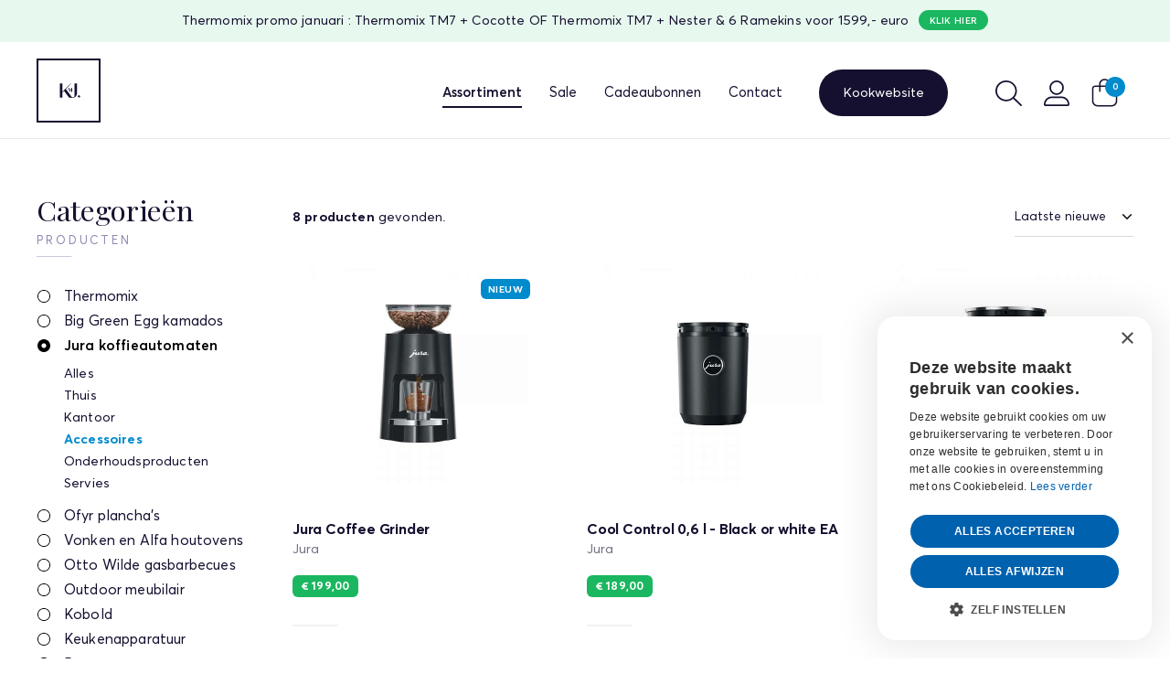

--- FILE ---
content_type: text/html; charset=UTF-8
request_url: https://shop.kokenmetjan.be/webshop/jura/accessoires
body_size: 7257
content:
<!--
Website created by core-graphics.be
For more info or questions please send an email to hello@core-graphics.be
Are you interested in a job, please send your resume and portfolio to hello@core-graphics.be
-->

<!doctype html><html class="no-js" lang="nl"><head><meta charset="utf-8"><meta http-equiv="x-ua-compatible" content="ie=edge"><meta name="format-detection" content="telephone=no"><meta name="viewport" content="width=device-width, initial-scale=1.0"><title>Accessoires - Jura koffieautomaten - Koken met Jan</title><meta name="description" content="Bekijk al onze accessoires producten in onze webshop! Shop online, snel en eenvoudig."><meta property="og:type" content="website"><meta property="og:title" content="Accessoires - Jura koffieautomaten - Koken met Jan"><meta property="og:site_name" content="Koken met Jan"><meta property="og:description" content="Bekijk al onze accessoires producten in onze webshop! Shop online, snel en eenvoudig."><meta property="og:url" content="https://shop.kokenmetjan.be/webshop/jura/accessoires"><meta property="og:image" content="https://shop.kokenmetjan.be/themes/core/static/img/social.jpg"><meta name="twitter:title" content="Accessoires - Jura koffieautomaten - Koken met Jan"><meta name="twitter:description" content="Bekijk al onze accessoires producten in onze webshop! Shop online, snel en eenvoudig."><meta name="twitter:image" content="https://shop.kokenmetjan.be/themes/core/static/img/social.jpg"><link rel="manifest" href="https://shop.kokenmetjan.be/themes/core/static/site.webmanifest"><link rel="apple-touch-icon" href="https://shop.kokenmetjan.be/themes/core/static/img/icon.png"><link rel="shortcut icon" href="https://shop.kokenmetjan.be/themes/core/static/img/favicon.ico" type="image/x-icon"><link rel="stylesheet" href="https://shop.kokenmetjan.be/themes/core/static/css/main.css?v=dd8a1508fa4a2fee866a47c4ed5ccc91"><script type="text/javascript" charset="UTF-8" src="//cdn.cookie-script.com/s/71406eaff1dbac886fa069eefe834a0b.js"></script><!-- Google Tag Manager --><script>(function(w,d,s,l,i){w[l]=w[l]||[];w[l].push({'gtm.start':new Date().getTime(),event:'gtm.js'});var f=d.getElementsByTagName(s)[0],j=d.createElement(s),dl=l!='dataLayer'?'&l='+l:'';j.async=true;j.src='https://www.googletagmanager.com/gtm.js?id='+i+dl;f.parentNode.insertBefore(j,f);})(window,document,'script','dataLayer','GTM-TB3R3VG');</script><!-- End Google Tag Manager --><script type="text/javascript">var root="/";var lang="nl";</script></head><body><!-- Google Tag Manager (noscript) --><noscript><iframe src="https://www.googletagmanager.com/ns.html?id=GTM-TB3R3VG" height="0" width="0" style="display:none;visibility:hidden"></iframe></noscript><!-- End Google Tag Manager (noscript) --><div id="site"><div id="notification">Thermomix promo januari : Thermomix TM7 + Cocotte OF Thermomix TM7 + Nester & 6 Ramekins voor 1599,- euro<a href="https://shop.kokenmetjan.be/webshop/thermomix/toestellen" target="">Klik hier</a></div><header><section id="search"><div class="container"><form action="https://shop.kokenmetjan.be/zoeken" method="get"><input type="text" name="q" placeholder="Product, merk, ..." required><button>Zoeken</button></form><a href="javascript:;">of annuleer zoekopdracht</a></div></section><!-- search --><div class="container"><div id="logo" class="small"><a href="/" title="Koken met Jan - Thermomix, Big Green Egg, Ofyr, ..."><img src="https://shop.kokenmetjan.be/themes/core/static/img/logo.svg?v=2" alt="Koken met Jan - Thermomix, Big Green Egg, Ofyr, ..."></a></div><div class="spacer"></div><nav><ul><li class=""><a href="https://shop.kokenmetjan.be/webshop" class="active" target="">Assortiment</a></li><li class=""><a href="https://shop.kokenmetjan.be/sale" class="" target="">Sale</a></li><li class=""><a href="https://shop.kokenmetjan.be/cadeaubon" class="" target="">Cadeaubonnen</a></li><li class=""><a href="https://shop.kokenmetjan.be/contact" class="" target="">Contact</a></li><li class="big-button"><a href="https://www.kokenmetjan.be" target="_blank">Kookwebsite</a></li><li class="icon"><a href="javascript:;" class="btn-search"><svg xmlns="http://www.w3.org/2000/svg" viewBox="0 0 512 512"><path fill="currentColor" d="M507.3 484.7l-141.5-141.5C397 306.8 415.1 259.7 415.1 208c0-114.9-93.13-208-208-208S-.0002 93.13-.0002 208S93.12 416 207.1 416c51.68 0 98.85-18.96 135.2-50.15l141.5 141.5C487.8 510.4 491.9 512 496 512s8.188-1.562 11.31-4.688C513.6 501.1 513.6 490.9 507.3 484.7zM208 384C110.1 384 32 305 32 208S110.1 32 208 32S384 110.1 384 208S305 384 208 384z"/></svg><span>Zoeken</span></a></li><li class="icon"><a href="https://shop.kokenmetjan.be/account"><svg xmlns="http://www.w3.org/2000/svg" viewBox="0 0 512 512"><path fill="currentColor" d="M256 288c79.53 0 144-64.47 144-144s-64.47-144-144-144c-79.52 0-144 64.47-144 144S176.5 288 256 288zM256 32c61.76 0 112 50.24 112 112C368 205.8 317.8 256 256 256S144 205.8 144 144C144 82.24 194.2 32 256 32zM351.1 320H160c-88.36 0-160 71.63-160 160c0 17.67 14.33 32 31.1 32H480c17.67 0 31.1-14.33 31.1-32C512 391.6 440.4 320 351.1 320zM32 480c0-70.58 57.42-128 128-128h191.1C422.6 352 480 409.4 480 480H32z"/></svg><span>Mijn account</span></a></li><li class="icon"><a href="https://shop.kokenmetjan.be/winkelmandje"><svg xmlns="http://www.w3.org/2000/svg" viewBox="0 0 448 512" style="enable-background:new 0 0 448 512" xml:space="preserve"><path fill="currentColor" d="M387.4 121.4h-69.8V96.1c0-51.6-42-93.6-93.6-93.6-25.3 0-49 9.7-66.5 27.4C140 47.5 130.4 71 130.4 96.1v25.2H60.6c-27.1 0-49.1 22-49.1 49.1v222.9c0 51.6 42 93.6 93.6 93.6h237.7c51.6 0 93.6-42 93.6-93.6V170.4c.1-27-21.9-49-49-49zm-44.5 341.7H105.1c-38.5 0-69.8-31.3-69.8-69.8V170.4c0-13.9 11.3-25.2 25.2-25.2h69.8v77.2c0 6.6 5.4 11.9 11.9 11.9s11.9-5.4 11.9-11.9v-77.2h139.6v77.2c0 6.6 5.4 11.9 11.9 11.9s11.9-5.4 11.9-11.9v-77.2h69.8c13.9 0 25.2 11.3 25.2 25.2v222.9c.1 38.5-31.2 69.8-69.6 69.8zM224 26.4c38.5 0 69.8 31.3 69.8 69.8v25.2H154.2V96.1c0-38.4 31.3-69.7 69.8-69.7z"/></svg><strong class="cart-size">0</strong><span>Winkelmandje</span></a></li><li><a href="javascript:;" id="btn-mnu-meer">Meer<span></span><span></span><span></span></a></li></ul></nav></div><!-- container --></header><!-- header --><main id="content" class="alter"><div id="notification-mobile" class="container">Thermomix promo januari : Thermomix TM7 + Cocotte OF Thermomix TM7 + Nester & 6 Ramekins voor 1599,- euro<a href="https://shop.kokenmetjan.be/webshop/thermomix/toestellen" target="">Klik hier</a></div><div class="container medium"><div id="mobile-switch-control" class="active"><svg xmlns="http://www.w3.org/2000/svg" viewBox="0 0 512 512"><path d="M256 512c141.4 0 256-114.6 256-256S397.4 0 256 0S0 114.6 0 256S114.6 512 256 512zM369 209L241 337l-17 17-17-17-64-64-17-17L160 222.1l17 17 47 47L335 175l17-17L385.9 192l-17 17z"/></svg> Filter producten</div><div id="wrap-content"><div id="mnu-side" class="mobile-switch"><h1>Categorieën</h1><h2>producten</h2><h3><a href="https://shop.kokenmetjan.be/webshop/thermomix" class=" has-submenu">Thermomix</a></h3><ul><li><a href="https://shop.kokenmetjan.be/webshop/thermomix">Alles</a></li><li><a href="https://shop.kokenmetjan.be/webshop/thermomix/toestellen">Toestellen</a></li><li><a href="https://shop.kokenmetjan.be/webshop/thermomix/accessoires">Accessoires</a></li><li><a href="https://shop.kokenmetjan.be/webshop/thermomix/boeken">Boeken</a></li></ul><h3><a href="https://shop.kokenmetjan.be/webshop/big-green-egg" class=" has-submenu">Big Green Egg kamados</a></h3><ul><li><a href="https://shop.kokenmetjan.be/webshop/big-green-egg">Alles</a></li><li><a href="https://shop.kokenmetjan.be/webshop/big-green-egg/toestellen">Toestellen</a></li><li><a href="https://shop.kokenmetjan.be/webshop/big-green-egg/onderstellen-en-tafels">Onderstellen en tafels</a></li><li><a href="https://shop.kokenmetjan.be/webshop/big-green-egg/egg-tafel-combinatie-promo">Egg &amp; Tafel Combinatie | Promo</a></li><li><a href="https://shop.kokenmetjan.be/webshop/big-green-egg/grills-i-planchas-i-stones">Grills I Planchas I Stones</a></li><li><a href="https://shop.kokenmetjan.be/webshop/big-green-egg/accessoires">Accessoires</a></li><li><a href="https://shop.kokenmetjan.be/webshop/big-green-egg/thermometers">Thermometers</a></li><li><a href="https://shop.kokenmetjan.be/webshop/big-green-egg/dutch-ovens-i-pots">Dutch Ovens I Pots</a></li><li><a href="https://shop.kokenmetjan.be/webshop/big-green-egg/covers">Covers</a></li><li><a href="https://shop.kokenmetjan.be/webshop/big-green-egg/houtskool">Houtskool I Rookhout I Aanmaken</a></li><li><a href="https://shop.kokenmetjan.be/webshop/big-green-egg/boeken">Boeken</a></li></ul><h3><a href="https://shop.kokenmetjan.be/webshop/jura" class="active has-submenu">Jura koffieautomaten</a></h3><ul class="active"><li><a href="https://shop.kokenmetjan.be/webshop/jura">Alles</a></li><li><a href="https://shop.kokenmetjan.be/webshop/jura/thuis">Thuis</a></li><li><a href="https://shop.kokenmetjan.be/webshop/jura/kantoor">Kantoor</a></li><li><a href="https://shop.kokenmetjan.be/webshop/jura/accessoires" class="active">Accessoires</a></li><li><a href="https://shop.kokenmetjan.be/webshop/jura/onderhoudsproducten">Onderhoudsproducten</a></li><li><a href="https://shop.kokenmetjan.be/webshop/jura/serviescollectie">Servies</a></li></ul><h3><a href="https://shop.kokenmetjan.be/webshop/ofyr" class=" has-submenu">Ofyr plancha&#039;s</a></h3><ul><li><a href="https://shop.kokenmetjan.be/webshop/ofyr">Alles</a></li><li><a href="https://shop.kokenmetjan.be/webshop/ofyr/toestellen">Toestellen</a></li><li><a href="https://shop.kokenmetjan.be/webshop/ofyr/doofdeksels-en-deksels">Doofdeksels en deksels</a></li><li><a href="https://shop.kokenmetjan.be/webshop/ofyr/ofyr-meubilair">Ofyr Meubilair</a></li><li><a href="https://shop.kokenmetjan.be/webshop/ofyr/storage-inserts">Storage Inserts</a></li><li><a href="https://shop.kokenmetjan.be/webshop/ofyr/kookboeken">Kookboeken</a></li><li><a href="https://shop.kokenmetjan.be/webshop/ofyr/accessoires">Accessoires</a></li></ul><h3><a href="https://shop.kokenmetjan.be/webshop/vonken-en-alfa-houtoven" class=" has-submenu">Vonken en Alfa houtovens</a></h3><ul><li><a href="https://shop.kokenmetjan.be/webshop/vonken-en-alfa-houtoven">Alles</a></li><li><a href="https://shop.kokenmetjan.be/webshop/vonken-en-alfa-houtoven/vonken-ovens">Vonken Ovens</a></li><li><a href="https://shop.kokenmetjan.be/webshop/vonken-en-alfa-houtoven/alfa-ovens">Alfa Ovens</a></li><li><a href="https://shop.kokenmetjan.be/webshop/vonken-en-alfa-houtoven/andere-ovens">Andere Ovens</a></li><li><a href="https://shop.kokenmetjan.be/webshop/vonken-en-alfa-houtoven/accessoires">Accessoires</a></li></ul><h3><a href="https://shop.kokenmetjan.be/webshop/otto-wilde-gasbarbecues" class=" has-submenu">Otto Wilde gasbarbecues</a></h3><ul><li><a href="https://shop.kokenmetjan.be/webshop/otto-wilde-gasbarbecues">Alles</a></li><li><a href="https://shop.kokenmetjan.be/webshop/otto-wilde-gasbarbecues/accessoires">Accessoires</a></li></ul><h3><a href="https://shop.kokenmetjan.be/webshop/outdoor-meubilair" class="">Outdoor meubilair</a></h3><h3><a href="https://shop.kokenmetjan.be/webshop/kobold" class="">Kobold</a></h3><h3><a href="https://shop.kokenmetjan.be/webshop/keukenapparatuur" class=" has-submenu">Keukenapparatuur</a></h3><ul><li><a href="https://shop.kokenmetjan.be/webshop/keukenapparatuur">Alles</a></li><li><a href="https://shop.kokenmetjan.be/webshop/keukenapparatuur/greenpan">Greenpan</a></li><li><a href="https://shop.kokenmetjan.be/webshop/keukenapparatuur/wafelijzers">Wafelijzers</a></li><li><a href="https://shop.kokenmetjan.be/webshop/keukenapparatuur/bamix">Bamix</a></li><li><a href="https://shop.kokenmetjan.be/webshop/keukenapparatuur/broodroosters">Broodroosters</a></li><li><a href="https://shop.kokenmetjan.be/webshop/keukenapparatuur/snijmachines">Snijmachines</a></li><li><a href="https://shop.kokenmetjan.be/webshop/keukenapparatuur/ijsmachines">IJsmachines</a></li><li><a href="https://shop.kokenmetjan.be/webshop/keukenapparatuur/slowjuicers">Slowjuicers</a></li><li><a href="https://shop.kokenmetjan.be/webshop/keukenapparatuur/waterkokers">Waterkokers</a></li><li><a href="https://shop.kokenmetjan.be/webshop/keukenapparatuur/weegschalen">Weegschalen</a></li><li><a href="https://shop.kokenmetjan.be/webshop/keukenapparatuur/sous-vide-vacuum">Sous-vide &amp; vacuum</a></li></ul><h3><a href="https://shop.kokenmetjan.be/webshop/potten-en-pannen" class=" has-submenu">Potten en pannen</a></h3><ul><li><a href="https://shop.kokenmetjan.be/webshop/potten-en-pannen">Alles</a></li><li><a href="https://shop.kokenmetjan.be/webshop/potten-en-pannen/deksels">Deksels</a></li><li><a href="https://shop.kokenmetjan.be/webshop/potten-en-pannen/emilehenry">Emile Henry</a></li></ul><h3><a href="https://shop.kokenmetjan.be/webshop/kookgerei" class=" has-submenu">Kookgerei</a></h3><ul><li><a href="https://shop.kokenmetjan.be/webshop/kookgerei">Alles</a></li><li><a href="https://shop.kokenmetjan.be/webshop/kookgerei/raspen">Raspen</a></li><li><a href="https://shop.kokenmetjan.be/webshop/kookgerei/groente-en-fruitsnijders">Groente- en fruitsnijders</a></li><li><a href="https://shop.kokenmetjan.be/webshop/kookgerei/snijplanken">Snijplanken</a></li></ul><h3><a href="https://shop.kokenmetjan.be/webshop/tafelen" class=" has-submenu">Tafelen</a></h3><ul><li><a href="https://shop.kokenmetjan.be/webshop/tafelen">Alles</a></li><li><a href="https://shop.kokenmetjan.be/webshop/tafelen/schorten">Schorten</a></li><li><a href="https://shop.kokenmetjan.be/webshop/tafelen/placemats">Placemats</a></li><li><a href="https://shop.kokenmetjan.be/webshop/tafelen/coolers">Coolers</a></li></ul><h3><a href="https://shop.kokenmetjan.be/webshop/messen" class=" has-submenu">Messen</a></h3><ul><li><a href="https://shop.kokenmetjan.be/webshop/messen">Alles</a></li><li><a href="https://shop.kokenmetjan.be/webshop/messen/chef-en-koksmessen">Chef- en koksmessen</a></li><li><a href="https://shop.kokenmetjan.be/webshop/messen/messenblokken">Messenblokken</a></li><li><a href="https://shop.kokenmetjan.be/webshop/messen/steakmessen">Steakmessen</a></li><li><a href="https://shop.kokenmetjan.be/webshop/messen/messenslijpers">Messenslijpers</a></li></ul><h3><a href="https://shop.kokenmetjan.be/webshop/kruiden-en-olien" class=" has-submenu">Kruiden en oliën</a></h3><ul><li><a href="https://shop.kokenmetjan.be/webshop/kruiden-en-olien">Alles</a></li><li><a href="https://shop.kokenmetjan.be/webshop/kruiden-en-olien/bouillon">Bouillon</a></li></ul><h3><a href="https://shop.kokenmetjan.be/webshop/boeken" class=" has-submenu">Boeken</a></h3><ul><li><a href="https://shop.kokenmetjan.be/webshop/boeken">Alles</a></li><li><a href="https://shop.kokenmetjan.be/webshop/boeken/outdoor-cooking">Outdoor cooking</a></li><li><a href="https://shop.kokenmetjan.be/webshop/boeken/thermomix">Thermomix</a></li><li><a href="https://shop.kokenmetjan.be/webshop/boeken/big-green-egg">Big Green Egg</a></li></ul><a href="https://www.kokenmetjan.be/nl/demos-workshops" target="_blank" class="btn-regular blauw"><svg xmlns="http://www.w3.org/2000/svg" viewBox="0 0 512 512"><path fill="currentColor" d="M416 32c-20.88 .125-41.13 7-57.75 19.75C334.9 20.5 297.1 0 256 0C213.1 0 177.1 20.5 153.8 51.75c-29-22.25-68-25.1-100.6-9.75C20.38 58.13-.125 91.5 0 128c0 32.86 39.66 152.8 56.54 202.3C60.96 343.3 73.11 352 86.82 352h338.4c13.71 0 25.86-8.68 30.28-21.66C472.3 280.8 512 160.9 512 128C512 75 469 32 416 32zM426.1 320h-54.55l28.18-140.9c1.734-8.656-3.891-17.09-12.55-18.81c-8.719-1.844-17.09 3.875-18.83 12.56L338.9 320H272V151.2c0-8.844-7.156-16-16-16s-16 7.156-16 16V320H173.1L143.7 172.9C141.1 164.2 133.6 158.5 124.9 160.3C116.2 162 110.6 170.5 112.3 179.1L140.5 320H85.94C67.92 262.3 32 145 32 128c0-35.38 28.62-64 64-64c13.88 .125 27.38 4.75 38.38 13.25l25.75 19.5l19.25-25.88C197.9 46.13 225.8 32 256 32s58.13 14.12 76.63 38.88l19.25 25.88l25.75-19.5C388.6 68.75 402.1 64.13 416 64c35.38 0 64 28.62 64 64C480 145 444.1 262.3 426.1 320zM432 384c-8.844 0-16 7.156-16 16v64c0 8.812-7.172 16-16 16h-288C103.2 480 96 472.8 96 464v-64C96 391.2 88.84 384 80 384S64 391.2 64 400v64C64 490.5 85.53 512 112 512h288c26.47 0 48-21.53 48-48v-64C448 391.2 440.8 384 432 384z"/></svg> Onze workshops</a></div><div id="product-grid"><div id="filter"><span><strong>8 producten</strong> gevonden.</span><select><option value="1">Laatste nieuwe</option><option value="2">Prijs aflopend</option><option value="3">Prijs oplopend</option></select></div><ul><li><figure><img src="https://shop.kokenmetjan.be/themes/core/static/img/loading_images.gif" data-src="https://shop.kokenmetjan.be/storage/app/uploads/public/d2b/577/da9/thumb__480_360_0_0_auto.jpeg" alt="Melkopschuimer" class="lazy"></figure><h4>Melkopschuimer</h4><div class="brand">Jura</div><div class="price">€ 99,00</div><input type="hidden" id="input_sort_product_timestamp" value="0-0-9814-2021-12-13 10:33:44"><input type="hidden" id="input_sort_product_price" value="0099,00"><a href="https://shop.kokenmetjan.be/detail/melkopschuimer/249" title="Melkopschuimer">Melkopschuimer</a></li><li><figure><img src="https://shop.kokenmetjan.be/themes/core/static/img/loading_images.gif" data-src="https://shop.kokenmetjan.be/storage/app/uploads/public/8b2/c63/f24/thumb__480_360_0_0_auto.jpeg" alt="Cool Control 1 l - White EA" class="lazy"></figure><h4>Cool Control 1 l - White EA</h4><div class="brand">Jura</div><div class="price">€ 199,00</div><input type="hidden" id="input_sort_product_timestamp" value="0-0-9245-2021-12-13 00:00:00"><input type="hidden" id="input_sort_product_price" value="0199,00"><a href="https://shop.kokenmetjan.be/detail/cool-control-1-l-white-ea/726" title="Cool Control 1 l - White EA">Cool Control 1 l - White EA</a></li><li><figure><img src="https://shop.kokenmetjan.be/themes/core/static/img/loading_images.gif" data-src="https://shop.kokenmetjan.be/storage/app/uploads/public/85d/37f/718/thumb__480_360_0_0_auto.jpeg" alt="Kopjeswarmer" class="lazy"></figure><h4>Kopjeswarmer</h4><div class="brand">Jura</div><div class="price">€ 219,00</div><input type="hidden" id="input_sort_product_timestamp" value="0-0-9752-2021-12-13 00:00:00"><input type="hidden" id="input_sort_product_price" value="0219,00"><a href="https://shop.kokenmetjan.be/detail/kopjeswarmer/248" title="Kopjeswarmer">Kopjeswarmer</a></li><li><figure><img src="https://shop.kokenmetjan.be/themes/core/static/img/loading_images.gif" data-src="https://shop.kokenmetjan.be/storage/app/uploads/public/516/792/9cd/thumb__480_360_0_0_auto.jpeg" alt="Melkslang roestvrijstalen ommanteling" class="lazy"></figure><h4>Melkslang roestvrijstalen ommanteling</h4><div class="brand">Jura</div><div class="price">€ 22,99</div><input type="hidden" id="input_sort_product_timestamp" value="0-0-9763-2021-12-13 00:00:00"><input type="hidden" id="input_sort_product_price" value="0022,99"><a href="https://shop.kokenmetjan.be/detail/melkslang-roestvrijstalen-ommanteling/250" title="Melkslang roestvrijstalen ommanteling">Melkslang roestvrijstalen ommanteling</a></li><li><figure><img src="https://shop.kokenmetjan.be/themes/core/static/img/loading_images.gif" data-src="https://shop.kokenmetjan.be/storage/app/uploads/public/ad6/017/c5e/thumb__480_360_0_0_auto.jpg" alt="Cool Control 1 l - Black EB" class="lazy"></figure><h4>Cool Control 1 l - Black EB</h4><div class="brand">Jura</div><div class="price">€ 219,00</div><input type="hidden" id="input_sort_product_timestamp" value="0-0-9823-2021-12-12 23:00:00"><input type="hidden" id="input_sort_product_price" value="0219,00"><a href="https://shop.kokenmetjan.be/detail/cool-control-1-l-black-eb/247" title="Cool Control 1 l - Black EB">Cool Control 1 l - Black EB</a></li><li><figure><img src="https://shop.kokenmetjan.be/themes/core/static/img/loading_images.gif" data-src="https://shop.kokenmetjan.be/storage/app/uploads/public/9be/426/4ce/thumb__480_360_0_0_auto.jpeg" alt="Glazen melkhouder" class="lazy"></figure><h4>Glazen melkhouder</h4><div class="brand">Jura</div><div class="price">€ 29,99</div><input type="hidden" id="input_sort_product_timestamp" value="0-0-9762-2021-10-11 00:00:00"><input type="hidden" id="input_sort_product_price" value="0029,99"><a href="https://shop.kokenmetjan.be/detail/glazen-melkhouder/236" title="Glazen melkhouder">Glazen melkhouder</a></li><li><figure><img src="https://shop.kokenmetjan.be/themes/core/static/img/loading_images.gif" data-src="https://shop.kokenmetjan.be/storage/app/uploads/public/4e3/6f2/0b4/thumb__480_360_0_0_auto.jpg" alt="Cool Control 0,6 l - Black or white EA" class="lazy"></figure><h4>Cool Control 0,6 l - Black or white EA</h4><div class="brand">Jura</div><div class="price">€ 189,00</div><input type="hidden" id="input_sort_product_timestamp" value="0-0-9824-2021-10-10 22:00:00"><input type="hidden" id="input_sort_product_price" value="0189,00"><a href="https://shop.kokenmetjan.be/detail/cool-control-06-l-black-or-white-ea/237" title="Cool Control 0,6 l - Black or white EA">Cool Control 0,6 l - Black or white EA</a></li><li><figure><img src="https://shop.kokenmetjan.be/themes/core/static/img/loading_images.gif" data-src="https://shop.kokenmetjan.be/storage/app/uploads/public/2c0/cd2/8ec/thumb__480_360_0_0_auto.jpg" alt="Jura Coffee Grinder" class="lazy"></figure><h4>Jura Coffee Grinder</h4><div class="brand">Jura</div><div class="price">€ 199,00</div><aside>Nieuw</aside><input type="hidden" id="input_sort_product_timestamp" value="1-1-9375-2020-09-20 22:00:00"><input type="hidden" id="input_sort_product_price" value="0199,00"><a href="https://shop.kokenmetjan.be/detail/jura-coffee-grinder/664" title="Jura Coffee Grinder">Jura Coffee Grinder</a></li></ul></div></div><div id="newsletter" class=" mt-m"><h2>Blijf op de hoogte van onze acties en producten.</h2><h3 class="no-line">Schrijf je in op onze nieuwsbrief</h3><form class="js-cm-form" id="subForm" action="https://www.createsend.com/t/subscribeerror?description=" method="post" data-id="5B5E7037DA78A748374AD499497E309E811ECC05560DD5105E310EBEB521C875FAC6FE5C044E1E1D1C5A05373135F680DCEF58ABFD4F1522F44105018FE80B3A"><input autocomplete="Email" aria-label="E-mailadres" class="js-cm-email-input qa-input-email" id="fieldEmail" maxlength="200" name="cm-uhkhlrk-uhkhlrk" placeholder="E-mailadres:" type="email" required><button type="submit" class="blauw">Inschrijven</button></form><script type="text/javascript" src="https://js.createsend1.com/javascript/copypastesubscribeformlogic.js"></script></div></div><!-- container --></main><!-- content --><footer class="mt-m"><div class="container medium"><div><h4>Klantendienst</h4><ul class="contact"><li><a href="tel:055 31 98 05" class="tellink"><svg xmlns="http://www.w3.org/2000/svg" viewBox="0 0 512 512"><path fill="currentColor" d="M484.6 330.6C484.6 330.6 484.6 330.6 484.6 330.6l-101.8-43.66c-18.5-7.688-40.2-2.375-52.75 13.08l-33.14 40.47C244.2 311.8 200.3 267.9 171.6 215.2l40.52-33.19c15.67-12.92 20.83-34.16 12.84-52.84L181.4 27.37C172.7 7.279 150.8-3.737 129.6 1.154L35.17 23.06C14.47 27.78 0 45.9 0 67.12C0 312.4 199.6 512 444.9 512c21.23 0 39.41-14.44 44.17-35.13l21.8-94.47C515.7 361.1 504.7 339.3 484.6 330.6zM457.9 469.7c-1.375 5.969-6.844 10.31-12.98 10.31c-227.7 0-412.9-185.2-412.9-412.9c0-6.188 4.234-11.48 10.34-12.88l94.41-21.91c1-.2344 2-.3438 2.984-.3438c5.234 0 10.11 3.094 12.25 8.031l43.58 101.7C197.9 147.2 196.4 153.5 191.8 157.3L141.3 198.7C135.6 203.4 133.8 211.4 137.1 218.1c33.38 67.81 89.11 123.5 156.9 156.9c6.641 3.313 14.73 1.531 19.44-4.219l41.39-50.5c3.703-4.563 10.16-6.063 15.5-3.844l101.6 43.56c5.906 2.563 9.156 8.969 7.719 15.22L457.9 469.7z"/></svg> 055 31 98 05</a></li><li><a href="mailto:contact@kokenmetjan.be"><svg xmlns="http://www.w3.org/2000/svg" viewBox="0 0 512 512"><path fill="currentColor" d="M493.6 163c-24.88-19.62-45.5-35.37-164.3-121.6C312.7 29.21 279.7 0 256.4 0H255.6C232.3 0 199.3 29.21 182.6 41.38C63.88 127.6 43.25 143.4 18.38 163C6.75 172 0 186 0 200.8v263.2C0 490.5 21.49 512 48 512h416c26.51 0 48-21.49 48-47.1V200.8C512 186 505.3 172 493.6 163zM480 464c0 8.822-7.178 16-16 16h-416C39.18 480 32 472.8 32 464V200.8c0-4.902 2.23-9.555 6.195-12.63C61.59 169.7 80.71 154.1 201.5 67.21c2.98-2.178 6.451-4.861 10.28-7.826c9.365-7.254 34.18-26.48 44.62-27.37c9.686 .9551 34.44 20.13 43.79 27.37c3.828 2.965 7.299 5.648 10.36 7.887c120.7 87.68 139.8 102.4 163.5 121C477.8 191.2 480 195.8 480 200.8V464zM422.5 259.1l-132.8 97.72c-19.78 14.62-47.64 14.62-67.45 0L89.48 259.1C82.38 253.8 72.33 255.4 67.11 262.5C61.88 269.6 63.41 279.7 70.52 284.9l132.8 97.72C218.7 393.1 236.9 399.1 256 399.1s37.3-6.023 52.7-17.4l132.8-97.72c7.109-5.219 8.641-15.25 3.406-22.34C439.6 255.4 429.7 253.8 422.5 259.1z"/></svg> contact@kokenmetjan.be</a></li></ul><h4>Social</h4><ul><li><a href="https://www.facebook.com/kokenmetjan/" target="_blank">Facebook</a></li><li><a href="https://www.instagram.com/kokenmetjanoudenaarde/" target="_blank">Instagram</a></li></ul><h4>Legal</h4><ul><li>BTW BE0431.330.591</li></ul></div><div><h4>Account</h4><ul><li><a href="https://shop.kokenmetjan.be/account">Aanmelden</a></li><li><a href="https://shop.kokenmetjan.be/registreren">Registreren</a></li><li><a href="https://shop.kokenmetjan.be/wachtwoord-vergeten">Wachtwoord vergeten</a></li><li><a href="https://shop.kokenmetjan.be/winkelmandje">Winkelmandje</a></li></ul><h4>Informatie</h4><ul><li><a href="https://shop.kokenmetjan.be/veelgestelde-vragen">Veelgestelde vragen</a></li><li><a href="https://shop.kokenmetjan.be/algemene-voorwaarden">Algemene voorwaarden</a></li><li><a href="https://shop.kokenmetjan.be/cookies-privacy">Privacy &amp; cookies</a></li></ul></div><div><h4>Webshop</h4><ul><li><a href="https://shop.kokenmetjan.be/webshop/thermomix">Thermomix</a></li><li><a href="https://shop.kokenmetjan.be/webshop/big-green-egg">Big Green Egg kamados</a></li><li><a href="https://shop.kokenmetjan.be/webshop/jura">Jura koffieautomaten</a></li><li><a href="https://shop.kokenmetjan.be/webshop/ofyr">Ofyr plancha&#039;s</a></li><li><a href="https://shop.kokenmetjan.be/webshop/vonken-en-alfa-houtoven">Vonken en Alfa houtovens</a></li><li><a href="https://shop.kokenmetjan.be/webshop/otto-wilde-gasbarbecues">Otto Wilde gasbarbecues</a></li><li><a href="https://shop.kokenmetjan.be/webshop/outdoor-meubilair">Outdoor meubilair</a></li><li><a href="https://shop.kokenmetjan.be/webshop/kobold">Kobold</a></li><li><a href="https://shop.kokenmetjan.be/webshop/keukenapparatuur">Keukenapparatuur</a></li><li><a href="https://shop.kokenmetjan.be/webshop/potten-en-pannen">Potten en pannen</a></li><li><a href="https://shop.kokenmetjan.be/webshop/kookgerei">Kookgerei</a></li><li><a href="https://shop.kokenmetjan.be/webshop/tafelen">Tafelen</a></li><li><a href="https://shop.kokenmetjan.be/webshop/messen">Messen</a></li><li><a href="https://shop.kokenmetjan.be/webshop/kruiden-en-olien">Kruiden en oliën</a></li><li><a href="https://shop.kokenmetjan.be/webshop/boeken">Boeken</a></li></ul></div><div id="icons"><img src="https://shop.kokenmetjan.be/themes/core/static/img/icon-bc.svg"><img src="https://shop.kokenmetjan.be/themes/core/static/img/icon-bp.svg"><img src="https://shop.kokenmetjan.be/themes/core/static/img/icon-kbc.svg"><img src="https://shop.kokenmetjan.be/themes/core/static/img/icon-belfius.svg"><img src="https://shop.kokenmetjan.be/themes/core/static/img/icon-ing.svg"><img src="https://shop.kokenmetjan.be/themes/core/static/img/icon-ideal.svg"><div class="nix"><img src="https://shop.kokenmetjan.be/themes/core/static/img/icon-nix18.svg"></div></div></div><!-- container --><div id="credits">Webshop by <a href="https://www.core-graphics.be" target="_blank" title="Core Graphics">core-graphics.be</a></div></footer><!-- footer --></div><!-- site --><div id="mnu-extra"><div class="mobile-only"><ul><li class=""><a href="https://shop.kokenmetjan.be/webshop" class="active" target="">Assortiment</a></li><li class=""><a href="https://shop.kokenmetjan.be/sale" class="" target="">Sale</a></li><li class=""><a href="https://shop.kokenmetjan.be/cadeaubon" class="" target="">Cadeaubonnen</a></li><li class=""><a href="https://shop.kokenmetjan.be/contact" class="" target="">Contact</a></li><li><a href="https://shop.kokenmetjan.be/account">Mijn account</a></li></ul><ul><li><a href="https://shop.kokenmetjan.be/winkelmandje">Winkelmandje</a></li><li><a href="https://www.kokenmetjan.be" target="_blank">Kookwebsite</a></li></ul></div></div><div id="flash-message"></div><div class="loading-overlay_"></div><script src="https://shop.kokenmetjan.be/themes/core/static/js/vendor/modernizr-3.6.0.min.js"></script><script src="https://shop.kokenmetjan.be/themes/core/static/js/vendor/jquery-3.3.1.min.js"></script><script src="https://shop.kokenmetjan.be/themes/core/static/js/main.js?v=dd8a1508fa4a2fee866a47c4ed5ccc91"></script><script src="/modules/system/assets/js/framework.combined-min.js"></script><link rel="stylesheet" property="stylesheet" href="/modules/system/assets/css/framework.extras-min.css"></body></html>

--- FILE ---
content_type: text/css; charset=utf-8
request_url: https://shop.kokenmetjan.be/themes/core/static/css/main.css?v=dd8a1508fa4a2fee866a47c4ed5ccc91
body_size: 22637
content:
/*! normalize.css v8.0.0 | MIT License | github.com/necolas/normalize.css */@import url(https://fonts.googleapis.com/css2?family=Playfair+Display&display=swap);html{line-height:1.15;-webkit-text-size-adjust:100%}body{margin:0}#content-with-sidebar.product-grid-home #instafeed h4:first-child,#content-with-sidebar.product-grid-home h2:first-child,#content-with-sidebar.product-grid-home h3:first-child,#instafeed #content-with-sidebar.product-grid-home h4:first-child,#instafeed #newsletter h4:first-child,#instafeed #product-grid.product-grid-home h4:first-child,#instafeed h3,#newsletter #instafeed h4:first-child,#newsletter h2:first-child,#newsletter h3:first-child,#product-grid.product-grid-home #instafeed h4:first-child,#product-grid.product-grid-home h2:first-child,#product-grid.product-grid-home h3:first-child,h1{font-size:2em;margin:.67em 0}hr{box-sizing:content-box;height:0;overflow:visible}pre{font-family:monospace,monospace;font-size:1em}a{background-color:transparent}abbr[title]{border-bottom:none;text-decoration:underline;-webkit-text-decoration:underline dotted;text-decoration:underline dotted}b,strong{font-weight:bolder}code,kbd,samp{font-family:monospace,monospace;font-size:1em}small{font-size:80%}sub,sup{font-size:75%;line-height:0;position:relative;vertical-align:baseline}sub{bottom:-.25em}sup{top:-.5em}img{border-style:none}button,input,optgroup,select,textarea{font-family:inherit;font-size:100%;line-height:1.15;margin:0}button,input{overflow:visible}button,select{text-transform:none}[type=button],[type=reset],[type=submit],button{-webkit-appearance:button}[type=button]::-moz-focus-inner,[type=reset]::-moz-focus-inner,[type=submit]::-moz-focus-inner,button::-moz-focus-inner{border-style:none;padding:0}[type=button]:-moz-focusring,[type=reset]:-moz-focusring,[type=submit]:-moz-focusring,button:-moz-focusring{outline:1px dotted ButtonText}fieldset{padding:.35em .75em .625em}legend{box-sizing:border-box;color:inherit;display:table;max-width:100%;padding:0;white-space:normal}progress{vertical-align:baseline}textarea{overflow:auto}[type=checkbox],[type=radio]{box-sizing:border-box;padding:0}[type=number]::-webkit-inner-spin-button,[type=number]::-webkit-outer-spin-button{height:auto}[type=search]{-webkit-appearance:textfield;outline-offset:-2px}[type=search]::-webkit-search-decoration{-webkit-appearance:none}::-webkit-file-upload-button{-webkit-appearance:button;font:inherit}details{display:block}summary{display:list-item}template{display:none}[hidden]{display:none}/*! HTML5 Boilerplate v6.1.0 | MIT License | https://html5boilerplate.com/ */html{color:#222;font-size:1em;line-height:1.4}::-moz-selection{background:#b3d4fc;text-shadow:none}::selection{background:#b3d4fc;text-shadow:none}hr{display:block;height:1px;border:0;border-top:1px solid #ccc;margin:1em 0;padding:0}audio,canvas,iframe,img,svg,video{vertical-align:middle}fieldset{border:0;margin:0;padding:0}textarea{resize:vertical}.browserupgrade{margin:.2em 0;background:#ccc;color:#000;padding:.2em 0}button,input,label,select,textarea{margin:0;border:0;padding:0;display:inline-block;vertical-align:middle;white-space:normal;background:0 0;line-height:1;font-size:13px;font-family:Arial}input:focus{outline:0}input,textarea{box-sizing:content-box}button,input[type=button],input[type=checkbox],input[type=radio],input[type=reset],input[type=submit],select{box-sizing:border-box}input[type=checkbox],input[type=radio]{width:13px;height:13px}input[type=search]{-webkit-appearance:textfield;-webkit-box-sizing:content-box}::-webkit-search-decoration{display:none}button,input[type=button],input[type=reset],input[type=submit]{overflow:visible;width:auto}::-webkit-file-upload-button{padding:0;border:0;background:0 0}textarea{vertical-align:top;overflow:auto}select[multiple]{vertical-align:top}:root{--container-margin:80px}@font-face{font-family:KokenMetJan;src:url(../fonts/kmj-Bold.woff2) format("woff2"),url(../fonts/kmj-Bold.woff) format("woff");font-weight:700;font-style:normal;font-display:swap}@font-face{font-family:KokenMetJan;src:url(../fonts/kmj-Semibold.woff2) format("woff2"),url(../fonts/kmj-Semibold.woff) format("woff");font-weight:600;font-style:normal;font-display:swap}@font-face{font-family:KokenMetJan;src:url(../fonts/kmj-Light.woff2) format("woff2"),url(../fonts/kmj-Light.woff) format("woff");font-weight:300;font-style:normal;font-display:swap}@font-face{font-family:KokenMetJan;src:url(../fonts/kmj-Regular.woff2) format("woff2"),url(../fonts/kmj-Regular.woff) format("woff");font-weight:400;font-style:normal;font-display:swap}/*!
 * Font Awesome Pro 6.2.0 by @fontawesome - https://fontawesome.com
 * License - https://fontawesome.com/license (Commercial License)
 * Copyright 2022 Fonticons, Inc.
 */.fa{font-family:var(--fa-style-family, "Font Awesome 6 Pro");font-weight:var(--fa-style,900)}.fa,.fa-brands,.fa-classic,.fa-duotone,.fa-light,.fa-regular,.fa-sharp,.fa-sharp-solid,.fa-solid,.fa-thin,.fab,.fad,.fal,.far,.fas,.fass,.fat{-moz-osx-font-smoothing:grayscale;-webkit-font-smoothing:antialiased;display:var(--fa-display,inline-block);font-style:normal;font-variant:normal;line-height:1;text-rendering:auto}.fa-classic,.fa-light,.fa-regular,.fa-solid,.fa-thin,.fal,.far,.fas,.fat{font-family:"Font Awesome 6 Pro"}.fa-brands,.fab{font-family:"Font Awesome 6 Brands"}.fa-classic.fa-duotone,.fa-duotone,.fad{font-family:"Font Awesome 6 Duotone"}.fa-sharp,.fass{font-family:"Font Awesome 6 Sharp";font-weight:900}.fa-1x{font-size:1em}.fa-2x{font-size:2em}.fa-3x{font-size:3em}.fa-4x{font-size:4em}.fa-5x{font-size:5em}.fa-6x{font-size:6em}.fa-7x{font-size:7em}.fa-8x{font-size:8em}.fa-9x{font-size:9em}.fa-10x{font-size:10em}.fa-2xs{font-size:.625em;line-height:.1em;vertical-align:.225em}.fa-xs{font-size:.75em;line-height:.0833333337em;vertical-align:.125em}.fa-sm{font-size:.875em;line-height:.0714285718em;vertical-align:.0535714295em}.fa-lg{font-size:1.25em;line-height:.05em;vertical-align:-.075em}.fa-xl{font-size:1.5em;line-height:.0416666682em;vertical-align:-.125em}.fa-2xl{font-size:2em;line-height:.03125em;vertical-align:-.1875em}.fa-fw{text-align:center;width:1.25em}.fa-ul{list-style-type:none;margin-left:var(--fa-li-margin,2.5em);padding-left:0}.fa-ul>li{position:relative}.fa-li{left:calc(var(--fa-li-width,2em) * -1);position:absolute;text-align:center;width:var(--fa-li-width,2em);line-height:inherit}.fa-border{border-color:var(--fa-border-color,#eee);border-radius:var(--fa-border-radius,.1em);border-style:var(--fa-border-style,solid);border-width:var(--fa-border-width,.08em);padding:var(--fa-border-padding,.2em .25em .15em)}.fa-pull-left{float:left;margin-right:var(--fa-pull-margin,.3em)}.fa-pull-right{float:right;margin-left:var(--fa-pull-margin,.3em)}.fa-beat{-webkit-animation-name:fa-beat;animation-name:fa-beat;-webkit-animation-delay:var(--fa-animation-delay,0s);animation-delay:var(--fa-animation-delay,0s);-webkit-animation-direction:var(--fa-animation-direction,normal);animation-direction:var(--fa-animation-direction,normal);-webkit-animation-duration:var(--fa-animation-duration,1s);animation-duration:var(--fa-animation-duration,1s);-webkit-animation-iteration-count:var(--fa-animation-iteration-count,infinite);animation-iteration-count:var(--fa-animation-iteration-count,infinite);-webkit-animation-timing-function:var(--fa-animation-timing,ease-in-out);animation-timing-function:var(--fa-animation-timing,ease-in-out)}.fa-bounce{-webkit-animation-name:fa-bounce;animation-name:fa-bounce;-webkit-animation-delay:var(--fa-animation-delay,0s);animation-delay:var(--fa-animation-delay,0s);-webkit-animation-direction:var(--fa-animation-direction,normal);animation-direction:var(--fa-animation-direction,normal);-webkit-animation-duration:var(--fa-animation-duration,1s);animation-duration:var(--fa-animation-duration,1s);-webkit-animation-iteration-count:var(--fa-animation-iteration-count,infinite);animation-iteration-count:var(--fa-animation-iteration-count,infinite);-webkit-animation-timing-function:var(--fa-animation-timing,cubic-bezier(.28,.84,.42,1));animation-timing-function:var(--fa-animation-timing,cubic-bezier(.28,.84,.42,1))}.fa-fade{-webkit-animation-name:fa-fade;animation-name:fa-fade;-webkit-animation-delay:var(--fa-animation-delay,0s);animation-delay:var(--fa-animation-delay,0s);-webkit-animation-direction:var(--fa-animation-direction,normal);animation-direction:var(--fa-animation-direction,normal);-webkit-animation-duration:var(--fa-animation-duration,1s);animation-duration:var(--fa-animation-duration,1s);-webkit-animation-iteration-count:var(--fa-animation-iteration-count,infinite);animation-iteration-count:var(--fa-animation-iteration-count,infinite);-webkit-animation-timing-function:var(--fa-animation-timing,cubic-bezier(.4,0,.6,1));animation-timing-function:var(--fa-animation-timing,cubic-bezier(.4,0,.6,1))}.fa-beat-fade{-webkit-animation-name:fa-beat-fade;animation-name:fa-beat-fade;-webkit-animation-delay:var(--fa-animation-delay,0s);animation-delay:var(--fa-animation-delay,0s);-webkit-animation-direction:var(--fa-animation-direction,normal);animation-direction:var(--fa-animation-direction,normal);-webkit-animation-duration:var(--fa-animation-duration,1s);animation-duration:var(--fa-animation-duration,1s);-webkit-animation-iteration-count:var(--fa-animation-iteration-count,infinite);animation-iteration-count:var(--fa-animation-iteration-count,infinite);-webkit-animation-timing-function:var(--fa-animation-timing,cubic-bezier(.4,0,.6,1));animation-timing-function:var(--fa-animation-timing,cubic-bezier(.4,0,.6,1))}.fa-flip{-webkit-animation-name:fa-flip;animation-name:fa-flip;-webkit-animation-delay:var(--fa-animation-delay,0s);animation-delay:var(--fa-animation-delay,0s);-webkit-animation-direction:var(--fa-animation-direction,normal);animation-direction:var(--fa-animation-direction,normal);-webkit-animation-duration:var(--fa-animation-duration,1s);animation-duration:var(--fa-animation-duration,1s);-webkit-animation-iteration-count:var(--fa-animation-iteration-count,infinite);animation-iteration-count:var(--fa-animation-iteration-count,infinite);-webkit-animation-timing-function:var(--fa-animation-timing,ease-in-out);animation-timing-function:var(--fa-animation-timing,ease-in-out)}.fa-shake{-webkit-animation-name:fa-shake;animation-name:fa-shake;-webkit-animation-delay:var(--fa-animation-delay,0s);animation-delay:var(--fa-animation-delay,0s);-webkit-animation-direction:var(--fa-animation-direction,normal);animation-direction:var(--fa-animation-direction,normal);-webkit-animation-duration:var(--fa-animation-duration,1s);animation-duration:var(--fa-animation-duration,1s);-webkit-animation-iteration-count:var(--fa-animation-iteration-count,infinite);animation-iteration-count:var(--fa-animation-iteration-count,infinite);-webkit-animation-timing-function:var(--fa-animation-timing,linear);animation-timing-function:var(--fa-animation-timing,linear)}.fa-spin{-webkit-animation-name:fa-spin;animation-name:fa-spin;-webkit-animation-delay:var(--fa-animation-delay,0s);animation-delay:var(--fa-animation-delay,0s);-webkit-animation-direction:var(--fa-animation-direction,normal);animation-direction:var(--fa-animation-direction,normal);-webkit-animation-duration:var(--fa-animation-duration,2s);animation-duration:var(--fa-animation-duration,2s);-webkit-animation-iteration-count:var(--fa-animation-iteration-count,infinite);animation-iteration-count:var(--fa-animation-iteration-count,infinite);-webkit-animation-timing-function:var(--fa-animation-timing,linear);animation-timing-function:var(--fa-animation-timing,linear)}.fa-spin-reverse{--fa-animation-direction:reverse}.fa-pulse,.fa-spin-pulse{-webkit-animation-name:fa-spin;animation-name:fa-spin;-webkit-animation-direction:var(--fa-animation-direction,normal);animation-direction:var(--fa-animation-direction,normal);-webkit-animation-duration:var(--fa-animation-duration,1s);animation-duration:var(--fa-animation-duration,1s);-webkit-animation-iteration-count:var(--fa-animation-iteration-count,infinite);animation-iteration-count:var(--fa-animation-iteration-count,infinite);-webkit-animation-timing-function:var(--fa-animation-timing,steps(8));animation-timing-function:var(--fa-animation-timing,steps(8))}@media (prefers-reduced-motion:reduce){.fa-beat,.fa-beat-fade,.fa-bounce,.fa-fade,.fa-flip,.fa-pulse,.fa-shake,.fa-spin,.fa-spin-pulse{-webkit-animation-delay:-1ms;animation-delay:-1ms;-webkit-animation-duration:1ms;animation-duration:1ms;-webkit-animation-iteration-count:1;animation-iteration-count:1;transition-delay:0s;transition-duration:0s}}@-webkit-keyframes fa-beat{0%,90%{-webkit-transform:scale(1);transform:scale(1)}45%{-webkit-transform:scale(var(--fa-beat-scale,1.25));transform:scale(var(--fa-beat-scale,1.25))}}@keyframes fa-beat{0%,90%{-webkit-transform:scale(1);transform:scale(1)}45%{-webkit-transform:scale(var(--fa-beat-scale,1.25));transform:scale(var(--fa-beat-scale,1.25))}}@-webkit-keyframes fa-bounce{0%{-webkit-transform:scale(1,1) translateY(0);transform:scale(1,1) translateY(0)}10%{-webkit-transform:scale(var(--fa-bounce-start-scale-x,1.1),var(--fa-bounce-start-scale-y,.9)) translateY(0);transform:scale(var(--fa-bounce-start-scale-x,1.1),var(--fa-bounce-start-scale-y,.9)) translateY(0)}30%{-webkit-transform:scale(var(--fa-bounce-jump-scale-x,.9),var(--fa-bounce-jump-scale-y,1.1)) translateY(var(--fa-bounce-height,-.5em));transform:scale(var(--fa-bounce-jump-scale-x,.9),var(--fa-bounce-jump-scale-y,1.1)) translateY(var(--fa-bounce-height,-.5em))}50%{-webkit-transform:scale(var(--fa-bounce-land-scale-x,1.05),var(--fa-bounce-land-scale-y,.95)) translateY(0);transform:scale(var(--fa-bounce-land-scale-x,1.05),var(--fa-bounce-land-scale-y,.95)) translateY(0)}57%{-webkit-transform:scale(1,1) translateY(var(--fa-bounce-rebound,-.125em));transform:scale(1,1) translateY(var(--fa-bounce-rebound,-.125em))}64%{-webkit-transform:scale(1,1) translateY(0);transform:scale(1,1) translateY(0)}100%{-webkit-transform:scale(1,1) translateY(0);transform:scale(1,1) translateY(0)}}@keyframes fa-bounce{0%{-webkit-transform:scale(1,1) translateY(0);transform:scale(1,1) translateY(0)}10%{-webkit-transform:scale(var(--fa-bounce-start-scale-x,1.1),var(--fa-bounce-start-scale-y,.9)) translateY(0);transform:scale(var(--fa-bounce-start-scale-x,1.1),var(--fa-bounce-start-scale-y,.9)) translateY(0)}30%{-webkit-transform:scale(var(--fa-bounce-jump-scale-x,.9),var(--fa-bounce-jump-scale-y,1.1)) translateY(var(--fa-bounce-height,-.5em));transform:scale(var(--fa-bounce-jump-scale-x,.9),var(--fa-bounce-jump-scale-y,1.1)) translateY(var(--fa-bounce-height,-.5em))}50%{-webkit-transform:scale(var(--fa-bounce-land-scale-x,1.05),var(--fa-bounce-land-scale-y,.95)) translateY(0);transform:scale(var(--fa-bounce-land-scale-x,1.05),var(--fa-bounce-land-scale-y,.95)) translateY(0)}57%{-webkit-transform:scale(1,1) translateY(var(--fa-bounce-rebound,-.125em));transform:scale(1,1) translateY(var(--fa-bounce-rebound,-.125em))}64%{-webkit-transform:scale(1,1) translateY(0);transform:scale(1,1) translateY(0)}100%{-webkit-transform:scale(1,1) translateY(0);transform:scale(1,1) translateY(0)}}@-webkit-keyframes fa-fade{50%{opacity:var(--fa-fade-opacity,.4)}}@keyframes fa-fade{50%{opacity:var(--fa-fade-opacity,.4)}}@-webkit-keyframes fa-beat-fade{0%,100%{opacity:var(--fa-beat-fade-opacity,.4);-webkit-transform:scale(1);transform:scale(1)}50%{opacity:1;-webkit-transform:scale(var(--fa-beat-fade-scale,1.125));transform:scale(var(--fa-beat-fade-scale,1.125))}}@keyframes fa-beat-fade{0%,100%{opacity:var(--fa-beat-fade-opacity,.4);-webkit-transform:scale(1);transform:scale(1)}50%{opacity:1;-webkit-transform:scale(var(--fa-beat-fade-scale,1.125));transform:scale(var(--fa-beat-fade-scale,1.125))}}@-webkit-keyframes fa-flip{50%{-webkit-transform:rotate3d(var(--fa-flip-x,0),var(--fa-flip-y,1),var(--fa-flip-z,0),var(--fa-flip-angle,-180deg));transform:rotate3d(var(--fa-flip-x,0),var(--fa-flip-y,1),var(--fa-flip-z,0),var(--fa-flip-angle,-180deg))}}@keyframes fa-flip{50%{-webkit-transform:rotate3d(var(--fa-flip-x,0),var(--fa-flip-y,1),var(--fa-flip-z,0),var(--fa-flip-angle,-180deg));transform:rotate3d(var(--fa-flip-x,0),var(--fa-flip-y,1),var(--fa-flip-z,0),var(--fa-flip-angle,-180deg))}}@-webkit-keyframes fa-shake{0%{-webkit-transform:rotate(-15deg);transform:rotate(-15deg)}4%{-webkit-transform:rotate(15deg);transform:rotate(15deg)}24%,8%{-webkit-transform:rotate(-18deg);transform:rotate(-18deg)}12%,28%{-webkit-transform:rotate(18deg);transform:rotate(18deg)}16%{-webkit-transform:rotate(-22deg);transform:rotate(-22deg)}20%{-webkit-transform:rotate(22deg);transform:rotate(22deg)}32%{-webkit-transform:rotate(-12deg);transform:rotate(-12deg)}36%{-webkit-transform:rotate(12deg);transform:rotate(12deg)}100%,40%{-webkit-transform:rotate(0);transform:rotate(0)}}@keyframes fa-shake{0%{-webkit-transform:rotate(-15deg);transform:rotate(-15deg)}4%{-webkit-transform:rotate(15deg);transform:rotate(15deg)}24%,8%{-webkit-transform:rotate(-18deg);transform:rotate(-18deg)}12%,28%{-webkit-transform:rotate(18deg);transform:rotate(18deg)}16%{-webkit-transform:rotate(-22deg);transform:rotate(-22deg)}20%{-webkit-transform:rotate(22deg);transform:rotate(22deg)}32%{-webkit-transform:rotate(-12deg);transform:rotate(-12deg)}36%{-webkit-transform:rotate(12deg);transform:rotate(12deg)}100%,40%{-webkit-transform:rotate(0);transform:rotate(0)}}@-webkit-keyframes fa-spin{0%{-webkit-transform:rotate(0);transform:rotate(0)}100%{-webkit-transform:rotate(360deg);transform:rotate(360deg)}}@keyframes fa-spin{0%{-webkit-transform:rotate(0);transform:rotate(0)}100%{-webkit-transform:rotate(360deg);transform:rotate(360deg)}}.fa-rotate-90{-webkit-transform:rotate(90deg);transform:rotate(90deg)}.fa-rotate-180{-webkit-transform:rotate(180deg);transform:rotate(180deg)}.fa-rotate-270{-webkit-transform:rotate(270deg);transform:rotate(270deg)}.fa-flip-horizontal{-webkit-transform:scale(-1,1);transform:scale(-1,1)}.fa-flip-vertical{-webkit-transform:scale(1,-1);transform:scale(1,-1)}.fa-flip-both,.fa-flip-horizontal.fa-flip-vertical{-webkit-transform:scale(-1,-1);transform:scale(-1,-1)}.fa-rotate-by{-webkit-transform:rotate(var(--fa-rotate-angle,none));transform:rotate(var(--fa-rotate-angle,none))}.fa-stack{display:inline-block;height:2em;line-height:2em;position:relative;vertical-align:middle;width:2.5em}.fa-stack-1x,.fa-stack-2x{left:0;position:absolute;text-align:center;width:100%;z-index:var(--fa-stack-z-index,auto)}.fa-stack-1x{line-height:inherit}.fa-stack-2x{font-size:2em}.fa-inverse{color:var(--fa-inverse,#fff)}.fa-trash-can::before{content:"\f2ed"}.fa-trash-alt::before{content:"\f2ed"}.fa-caret-right::before{content:"\f0da"}.fa-gavel::before{content:"\f0e3"}.fa-legal::before{content:"\f0e3"}.fa-arrow-right-from-bracket::before{content:"\f08b"}.fa-sign-out::before{content:"\f08b"}.fa-bag-shopping::before{content:"\f290"}.fa-shopping-bag::before{content:"\f290"}.fa-key::before{content:"\f084"}.fa-unlock::before{content:"\f09c"}.fa-envelope-open::before{content:"\f2b6"}.fa-circle-question::before{content:"\f059"}.fa-question-circle::before{content:"\f059"}.fa-phone-flip::before{content:"\f879"}.fa-phone-alt::before{content:"\f879"}.fa-pen::before{content:"\f304"}.fa-floppy-disk::before{content:"\f0c7"}.fa-save::before{content:"\f0c7"}.fa-comment::before{content:"\f075"}.fa-cake-candles::before{content:"\f1fd"}.fa-birthday-cake::before{content:"\f1fd"}.fa-cake::before{content:"\f1fd"}.fa-envelope::before{content:"\f0e0"}.fa-minus::before{content:"\f068"}.fa-subtract::before{content:"\f068"}.fa-arrow-left-long::before{content:"\f177"}.fa-long-arrow-left::before{content:"\f177"}.fa-cart-shopping::before{content:"\f07a"}.fa-shopping-cart::before{content:"\f07a"}.fa-comments-question::before{content:"\e14e"}.fa-mobile::before{content:"\f3ce"}.fa-mobile-android::before{content:"\f3ce"}.fa-mobile-phone::before{content:"\f3ce"}.fa-credit-card::before{content:"\f09d"}.fa-credit-card-alt::before{content:"\f09d"}.fa-hat-chef::before{content:"\f86b"}.fa-magnifying-glass::before{content:"\f002"}.fa-search::before{content:"\f002"}.fa-plus::before{content:"\+"}.fa-add::before{content:"\+"}.fa-user-large::before{content:"\f406"}.fa-user-alt::before{content:"\f406"}.fa-notdef::before{content:"\e1fe"}.fa-sr-only,.sr-only{position:absolute;width:1px;height:1px;padding:0;margin:-1px;overflow:hidden;clip:rect(0,0,0,0);white-space:nowrap;border-width:0}.fa-sr-only-focusable:not(:focus),.sr-only-focusable:not(:focus){position:absolute;width:1px;height:1px;padding:0;margin:-1px;overflow:hidden;clip:rect(0,0,0,0);white-space:nowrap;border-width:0}/*!
 * Font Awesome Pro 6.2.0 by @fontawesome - https://fontawesome.com
 * License - https://fontawesome.com/license (Commercial License)
 * Copyright 2022 Fonticons, Inc.
 */:host,:root{--fa-style-family-classic:"Font Awesome 6 Pro";--fa-font-light:normal 300 1em/1 "Font Awesome 6 Pro"}@font-face{font-family:"Font Awesome 6 Pro";font-style:normal;font-weight:300;font-display:block;src:url(../fonts/fa-light-300.woff2) format("woff2"),url(../fonts/fa-light-300.ttf) format("truetype")}.fa-light,.fal{font-weight:300}html{box-sizing:border-box;height:100%;overflow-y:scroll}@media only screen and (max-width:1000px){html.noscroll{overflow-y:hidden;overflow:hidden}}*,:after,:before{box-sizing:inherit}::-moz-selection{background:rgba(27,183,96,.9);color:#fff}::selection{background:rgba(27,183,96,.9);color:#fff}::-moz-selection{background:rgba(27,183,96,.9);color:#fff}object{outline:0}body{height:100%;margin:0;color:#161030;font-family:KokenMetJan,sans-serif;font-size:16px;font-weight:400;letter-spacing:.01em;line-height:160%;background:#fff;-webkit-font-smoothing:antialiased;-moz-osx-font-smoothing:grayscale}body.noscroll{overflow:hidden}a{outline:0;color:#161030;text-decoration:none}a:hover{color:#615d67}a:active{transition:none!important;color:#433f49}.container{display:block;position:relative;width:calc(100vw - var(--container-margin));margin:0 auto}@media only screen and (max-width:400px){.container{width:90%}}.container.medium{max-width:1400px}.container.small{max-width:1200px}@media only screen and (max-width:1000px){.container.mobile-limited{max-width:600px}}#site{background:#fff}#site #notification,#site footer,#site header,#site main{transition:-webkit-transform .8s ease;transition:transform .8s ease;transition:transform .8s ease, -webkit-transform .8s ease}#site.move-left #notification,#site.move-left footer,#site.move-left header,#site.move-left main{-webkit-transform:translateX(-300px);transform:translateX(-300px)}#content{position:relative;display:block;background:#fff}#content.alter{border-top:1px solid rgba(22,16,48,.1);padding-top:60px}@media only screen and (max-width:1000px){#content.alter{padding-top:20px}}.tellink{cursor:default;text-decoration:none!important}.tellink:hover{text-decoration:none!important;color:#161030!important}.tellink:active{color:#161030!important}.scrolloff{pointer-events:none}.mobile-only{display:none}@media only screen and (max-width:1000px){.mobile-only{display:block}}@media only screen and (max-width:1000px){.mobile-hide{display:none!important}}#content-with-sidebar.product-grid-home #instafeed h4:first-child,#content-with-sidebar.product-grid-home h2:first-child,#content-with-sidebar.product-grid-home h3,#content-with-sidebar.product-grid-home h3:first-child,#instafeed #content-with-sidebar.product-grid-home h4:first-child,#instafeed #newsletter h4:first-child,#instafeed #product-grid.product-grid-home h4:first-child,#instafeed h3,#instafeed h4,#newsletter #instafeed h4:first-child,#newsletter h2:first-child,#newsletter h3,#newsletter h3:first-child,#product-grid.product-grid-home #instafeed h4:first-child,#product-grid.product-grid-home h2:first-child,#product-grid.product-grid-home h3,#product-grid.product-grid-home h3:first-child,h1,h2,h3,h4,h5,h6{margin:0;padding:0;font-family:"Playfair Display",serif;font-weight:400;text-rendering:optimizeLegibility}#content-with-sidebar.product-grid-home #instafeed h4:first-child,#content-with-sidebar.product-grid-home h2:first-child,#content-with-sidebar.product-grid-home h3:first-child,#instafeed #content-with-sidebar.product-grid-home h4:first-child,#instafeed #newsletter h4:first-child,#instafeed #product-grid.product-grid-home h4:first-child,#instafeed h3,#newsletter #instafeed h4:first-child,#newsletter h2:first-child,#newsletter h3:first-child,#product-grid.product-grid-home #instafeed h4:first-child,#product-grid.product-grid-home h2:first-child,#product-grid.product-grid-home h3:first-child,h1{font-size:2em;letter-spacing:-.01em;line-height:110%;-webkit-transform:scaleY(.96);transform:scaleY(.96);-webkit-transform-origin:center center;transform-origin:center center}@media only screen and (max-width:600px){#content-with-sidebar.product-grid-home #instafeed h4:first-child,#content-with-sidebar.product-grid-home h2:first-child,#content-with-sidebar.product-grid-home h3:first-child,#instafeed #content-with-sidebar.product-grid-home h4:first-child,#instafeed #newsletter h4:first-child,#instafeed #product-grid.product-grid-home h4:first-child,#instafeed h3,#newsletter #instafeed h4:first-child,#newsletter h2:first-child,#newsletter h3:first-child,#product-grid.product-grid-home #instafeed h4:first-child,#product-grid.product-grid-home h2:first-child,#product-grid.product-grid-home h3:first-child,h1{font-size:1.8em}}#content-with-sidebar.product-grid-home #instafeed h4:first-child span,#content-with-sidebar.product-grid-home h2:first-child span,#content-with-sidebar.product-grid-home h3:first-child span,#instafeed #content-with-sidebar.product-grid-home h4:first-child span,#instafeed #newsletter h4:first-child span,#instafeed #product-grid.product-grid-home h4:first-child span,#instafeed h3 span,#newsletter #instafeed h4:first-child span,#newsletter h2:first-child span,#newsletter h3:first-child span,#product-grid.product-grid-home #instafeed h4:first-child span,#product-grid.product-grid-home h2:first-child span,#product-grid.product-grid-home h3:first-child span,h1 span{font-size:.45em;font-weight:500;font-family:KokenMetJan,sans-serif;color:#8f87b2;letter-spacing:-.02em;line-height:100%;-webkit-transform:translateY(-1px);transform:translateY(-1px);display:inline-block}#content-with-sidebar.product-grid-home h3,#instafeed h4,#newsletter h3,#product-grid.product-grid-home h3,h2{font-family:KokenMetJan,sans-serif;font-size:.85em;line-height:100%;letter-spacing:.2em;text-transform:uppercase;color:#8f87b2;margin:10px 0 30px;-webkit-transform:scaleX(.96);transform:scaleX(.96);-webkit-transform-origin:left center;transform-origin:left center}@media only screen and (max-width:600px){#content-with-sidebar.product-grid-home h3,#instafeed h4,#newsletter h3,#product-grid.product-grid-home h3,h2{font-size:.8em;margin-bottom:25px}}#content-with-sidebar.product-grid-home h3.mt-l,#instafeed h4.mt-l,#newsletter h3.mt-l,#product-grid.product-grid-home h3.mt-l,h2.mt-l{margin-top:40px}#content-with-sidebar.product-grid-home h3:after,#instafeed h4:after,#newsletter h3:after,#product-grid.product-grid-home h3:after,h2:after{display:block;overflow:hidden;width:40px;height:1px;background:rgba(172,166,198,.6);margin:10px 0 28px;content:""}#content-with-sidebar.product-grid-home h3.no-line:after,#instafeed h4.no-line:after,#newsletter h3.no-line:after,#product-grid.product-grid-home h3.no-line:after,h2.no-line:after{display:none}#content-with-sidebar.product-grid-home h3.small,#instafeed h4.small,#newsletter h3.small,#product-grid.product-grid-home h3.small,h2.small{font-size:.75em;letter-spacing:.3em}@media only screen and (max-width:600px){#content-with-sidebar.product-grid-home h3.small,#instafeed h4.small,#newsletter h3.small,#product-grid.product-grid-home h3.small,h2.small{font-size:.7em}}p{font-size:1.02em;line-height:175%;letter-spacing:0;margin:0 0 20px}p:last-child{margin-bottom:0}.btn-regular{display:inline-block;padding:20px 34px 19px;letter-spacing:0;margin:20px 0 0;background:#1bb760;border-radius:3em;color:#fff;font-size:1rem;line-height:100%;letter-spacing:0;transition:.25s ease}.btn-regular:hover{color:#fff;background:#18a556}.btn-regular:active{-webkit-transform:translateY(1px);transform:translateY(1px);transition:none}.btn-regular.blauw{background:#008bcd}.btn-regular.blauw:hover{background:#006fa4}.btn-regular.dark{background:#161030}.btn-regular.dark:hover{background:#006fa4}.btn-regular.outline{border:2px solid #161030;padding:18px 34px 17px;color:#161030;background:0 0}.btn-regular.outline:hover{color:#fff;background:#161030}.btn-regular.outline.inset:hover{box-shadow:inset 0 0 0 1px #161030;color:#161030;background:#fff}.btn-regular.less-rounded{border-radius:6px}.btn-regular.full-width{width:100%;text-align:center}.btn-regular.m-side{margin-left:5px;margin-right:5px}.btn-regular.small{font-size:.95em;margin:10px 5px 0;padding:17px 34px 16px}.btn-regular.small.no-ml{margin-left:0}.btn-icon{display:inline-block;width:auto!important;padding:15px 30px!important}.btn-icon:hover{color:#fff}.btn-icon i{margin-right:7px}#notification{width:100%;background:rgba(27,183,96,.1);text-align:center;font-size:.9em;font-weight:400;padding:11px 50px 10px}#notification strong{font-weight:600}#notification a{display:inline-block;font-family:KokenMetJan,sans-serif;background:#1bb760;color:#fff;border-radius:3em;text-transform:uppercase;font-weight:600;font-size:.72em;letter-spacing:.03em;line-height:100%;padding:7px 12px 5px;margin:0 0 0 10px;transition:background .1s ease;-webkit-transform:translateY(-1px);transform:translateY(-1px)}#notification a:hover{background:#18a556}#notification a:active{-webkit-transform:translateY(0);transform:translateY(0)}@media only screen and (max-width:1000px){#notification{display:none}}#notification-mobile{background:rgba(27,183,96,.1);text-align:center;font-size:.9em;line-height:160%;font-weight:400;padding:15px 25px 14px;margin-bottom:20px;display:none}#notification-mobile strong{font-weight:600}#notification-mobile a{display:inline-block;font-family:KokenMetJan,sans-serif;background:#1bb760;color:#fff;border-radius:3em;text-transform:uppercase;font-weight:600;font-size:.65em;letter-spacing:.03em;line-height:100%;padding:6px 12px 5px;margin:0 0 0 10px;transition:background .1s ease;-webkit-transform:translateY(-2px);transform:translateY(-2px)}#notification-mobile a:hover{background:#1bb760}#notification-mobile a:active{-webkit-transform:translateY(1px);transform:translateY(1px)}@media only screen and (max-width:1000px){#notification-mobile{display:block}}#cookiebox{position:fixed;display:none;bottom:20px;right:20px;background:#fff;width:90%;width:calc(100% - 40px);max-width:400px;padding:24px 170px 24px 30px;font-family:KokenMetJan,sans-serif;font-size:.95em;letter-spacing:-.01em;line-height:160%;border-radius:6px;z-index:9999;box-shadow:0 0 60px 0 rgba(0,0,0,.08)}@media only screen and (max-width:600px){#cookiebox{padding:24px 30px;right:30px;left:30px;bottom:30px;width:auto}}@media only screen and (max-width:400px){#cookiebox{right:15px;left:15px;bottom:15px}}#content-with-sidebar.product-grid-home #cookiebox h3,#cookiebox #content-with-sidebar.product-grid-home h3,#cookiebox #instafeed h4,#cookiebox #newsletter h3,#cookiebox #product-grid.product-grid-home h3,#cookiebox h2,#instafeed #cookiebox h4,#newsletter #cookiebox h3,#product-grid.product-grid-home #cookiebox h3{margin:0 0 10px;font-size:1.05em;font-family:KokenMetJan,sans-serif;text-transform:none;font-weight:700;letter-spacing:0;color:#161030}#content-with-sidebar.product-grid-home #cookiebox h3 svg,#cookiebox #content-with-sidebar.product-grid-home h3 svg,#cookiebox #instafeed h4 svg,#cookiebox #newsletter h3 svg,#cookiebox #product-grid.product-grid-home h3 svg,#cookiebox h2 svg,#instafeed #cookiebox h4 svg,#newsletter #cookiebox h3 svg,#product-grid.product-grid-home #cookiebox h3 svg{height:15px;-webkit-transform:translateY(-1px);transform:translateY(-1px);margin-right:6px}#cookiebox p{margin:0;font-size:.95em;line-height:150%;color:#353535;font-weight:400}#cookiebox a{text-decoration:underline}#cookiebox a:hover{text-decoration:none}#cookiebox #cookiebtn{position:absolute;top:50%;right:30px;-webkit-transform:translateY(-50%);transform:translateY(-50%);display:inline-block;background:#008bcd;text-align:center;color:#fff;text-decoration:none;text-transform:uppercase;font-size:.8em;line-height:100%;font-weight:600;padding:16px 30px 14px;margin:0;border-radius:2em;transition:background .2s ease,-webkit-transform .2s ease;transition:transform .2s ease,background .2s ease;transition:transform .2s ease,background .2s ease,-webkit-transform .2s ease}#cookiebox #cookiebtn:hover{background:#007db9}#cookiebox #cookiebtn:active{background:#0076ae;transition:none}@media only screen and (max-width:600px){#cookiebox #cookiebtn{position:relative;top:auto;right:auto;-webkit-transform:none;transform:none;margin:20px 0 0}#cookiebox #cookiebtn:hover{-webkit-transform:scale(1.05);transform:scale(1.05)}#cookiebox #cookiebtn:active{-webkit-transform:scale(1.03);transform:scale(1.03)}}#cookiebox #cookiebtn svg{margin-right:4px;width:12px;-webkit-transform:translateY(-1px);transform:translateY(-1px)}.flash-message{font-size:.9em!important;border-radius:6px!important;padding:16px 40px 15px 25px!important;font-weight:600!important;letter-spacing:-.005em!important;line-height:130%!important;box-shadow:0 0 60px 0 rgba(0,0,0,.08)!important;text-shadow:none!important}body>p.flash-message button.close{right:14px!important;top:10px!important}body>p.flash-message.info{background:#008bcd!important}.browserupgrade{margin:0;background:#eee;color:#000;padding:20px;position:fixed;width:100%;height:100%;top:0;left:0;display:block;z-index:9999999;text-align:center}.browserupgrade a{text-decoration:underline}header{position:relative;z-index:1}header>.container{display:flex;flex-wrap:nowrap;justify-content:space-between;align-items:center;padding:30px 15px 24px 0;margin:0 auto}@media only screen and (max-width:1280px){header>.container{padding-right:5px}}@media only screen and (max-width:1140px){header>.container{padding-right:0}}@media only screen and (max-width:1000px){header>.container{padding:0;height:106px}}@media only screen and (max-width:400px){header>.container{height:96px}}#logo{position:absolute;top:28px;left:30px;background:#fff;border:2px solid #161030;transition:opacity .2s ease}@media only screen and (max-width:1280px){#logo{left:25px}}@media only screen and (max-width:1140px){#logo{top:22px;left:0}}#logo a{display:inline-block;padding:8px}@media only screen and (max-width:1140px){#logo a{padding:0}}#logo img{height:85px;width:85px}@media only screen and (max-width:1140px){#logo img{height:60px;width:60px}}@media only screen and (max-width:400px){#logo img{height:50px;width:50px}}#logo.small{top:18px;left:20px}@media only screen and (max-width:1513px){#logo.small{left:0}}@media only screen and (max-width:1140px){#logo.small{top:22px}}#logo.small img{height:50px;width:50px}@media only screen and (max-width:1140px){#logo.small img{height:60px;width:60px}}@media only screen and (max-width:400px){#logo.small img{height:50px;width:50px}}#logo:hover{opacity:.9}nav>ul{list-style:none;margin:0;padding:0;display:flex;flex-wrap:nowrap;align-items:center}nav>ul>li{position:relative;flex-shrink:0;font-family:KokenMetJan,sans-serif;font-weight:400;font-size:.95em;letter-spacing:0;margin:0 50px 0 0}@media only screen and (max-width:1450px){nav>ul>li{margin:0 45px 0 0}}@media only screen and (max-width:1280px){nav>ul>li{margin:0 30px 0 0;font-size:.94em}}@media only screen and (max-width:1140px){nav>ul>li{margin:0 25px 0 0;font-size:.9em}}@media only screen and (max-width:1000px){nav>ul>li{display:none}}nav>ul>li.big-button{margin:0 70px 0 90px}@media only screen and (max-width:1450px){nav>ul>li.big-button{margin-left:60px}}@media only screen and (max-width:1380px){nav>ul>li.big-button{margin-left:20px;margin-right:50px}}@media only screen and (max-width:1280px){nav>ul>li.big-button{margin-left:10px;margin-right:40px}}@media only screen and (max-width:1140px){nav>ul>li.big-button{margin-left:0;margin-right:20px}}nav>ul>li:last-child{margin:0}nav>ul>li>a{display:block;position:relative;color:#161030;line-height:100%;padding:9px 0;transition:color .1s ease}nav>ul>li>a:active{transition:none}nav>ul>li>a:after{content:"";position:absolute;bottom:0;left:0;width:0;height:2px;background:#161030;opacity:0;transition:width .6s ease}nav>ul>li:not(.no_active_state)>a.active{font-weight:600}nav>ul>li:not(.no_active_state)>a.active.loaded:after{width:100%;opacity:1}nav li.icon{margin:0}@media only screen and (max-width:1000px){nav li.icon{display:block}}nav li.icon a{line-height:50px;padding:0 12px}@media only screen and (max-width:600px){nav li.icon a{padding:0 10px}}@media only screen and (max-width:400px){nav li.icon a{padding:0 8px}}nav li.icon svg{width:1.9em}nav li.icon span{display:none}nav li.icon em{width:7px;height:7px;border-radius:50%;background:#1bb760;position:absolute;top:19px;right:8px}@media only screen and (max-width:600px){nav li.icon em{top:20px;right:4px}}nav li.icon strong{font-family:KokenMetJan,sans-serif;display:block;width:22px;height:22px;background:#008bcd;position:absolute;top:7px;right:4px;font-size:.7em;letter-spacing:0;font-weight:600;line-height:23px;color:#fff;text-align:center;border-radius:50%}@media only screen and (max-width:600px){nav li.icon strong{right:2px}}nav>ul>li.big-button a{background:#161030;padding:19px 32px 18px;border-radius:3em;color:#fff;font-size:.98em;line-height:100%;font-weight:400;letter-spacing:0;transition:.25s ease}@media only screen and (max-width:1380px){nav>ul>li.big-button a{padding:19px 32px 18px}}@media only screen and (max-width:1280px){nav>ul>li.big-button a{padding:19px 26px 18px}}@media only screen and (max-width:1140px){nav>ul>li.big-button a{padding:16px 24px 15px}}nav>ul>li.big-button a:hover{background:#006fa4;color:#fff}nav>ul>li.big-button a:active{-webkit-transform:translateY(1px);transform:translateY(1px);transition:none}nav>ul>li.big-button a:after{display:none}@media only screen and (max-width:1000px){nav>ul>li:last-child{display:block;margin-left:20px}}@media only screen and (max-width:600px){nav>ul>li:last-child{margin-left:10px}}nav>ul>li:last-child a{display:none;position:relative;text-indent:-99999px;height:52px;width:60px}@media only screen and (max-width:1000px){nav>ul>li:last-child a{display:block}}nav>ul>li:last-child a span{position:absolute;display:block;height:1.5px;width:36px;background:#161030;top:15px;left:14px;transition:.3s ease}nav>ul>li:last-child a span:nth-child(2){top:26px;left:19px;width:31px}nav>ul>li:last-child a span:nth-child(3){top:37px}nav>ul>li:last-child a:hover span{-webkit-animation:menu-hover 1s ease;animation:menu-hover 1s ease}nav>ul>li:last-child a:hover span:nth-child(2){-webkit-animation:menu-hover-middle 1s ease;animation:menu-hover-middle 1s ease}nav>ul>li:last-child a:hover span:nth-child(3){-webkit-animation:menu-hover-last 1s ease;animation:menu-hover-last 1s ease}@media only screen and (max-width:1000px){nav>ul>li:last-child a:hover span{-webkit-animation:none;animation:none}nav>ul>li:last-child a:hover span:nth-child(2){-webkit-animation:none;animation:none}nav>ul>li:last-child a:hover span:nth-child(3){-webkit-animation:none;animation:none}}@-webkit-keyframes menu-hover{0%{width:36px;left:14px}29%{width:1px;left:14px}30%{width:0;left:50px}100%{width:36px;left:14px}}@keyframes menu-hover{0%{width:36px;left:14px}29%{width:1px;left:14px}30%{width:0;left:50px}100%{width:36px;left:14px}}@-webkit-keyframes menu-hover-middle{0%{width:31px;left:19px}10%{width:31px;left:19px}39%{width:1px;left:14px}40%{width:0;left:50px}100%{width:31px;left:19px}}@keyframes menu-hover-middle{0%{width:31px;left:19px}10%{width:31px;left:19px}39%{width:1px;left:14px}40%{width:0;left:50px}100%{width:31px;left:19px}}@-webkit-keyframes menu-hover-last{0%{width:36px;left:14px}20%{width:36px;left:14px}49%{width:1px;left:14px}50%{width:0;left:50px}100%{width:36px;left:14px}}@keyframes menu-hover-last{0%{width:36px;left:14px}20%{width:36px;left:14px}49%{width:1px;left:14px}50%{width:0;left:50px}100%{width:36px;left:14px}}nav>ul>li:hover>ul{visibility:visible;opacity:1;transition:.2s ease}nav>ul>li>ul{position:absolute;z-index:999;list-style:none;margin:18px 0 0 -32px;padding:0;background:#eaecec;border-radius:3px;box-shadow:0 0 25px 5px rgba(0,0,0,.15);visibility:hidden;opacity:0;transition:.2s .2s ease}nav>ul>li>ul.show{visibility:visible;opacity:1}nav>ul>li>ul:before{content:"";position:absolute;left:60px;top:-9px;width:0;height:0;border-left:10px solid transparent;border-right:10px solid transparent;border-bottom:10px solid #eaecec;clear:both}nav>ul>li>ul li{font-size:1em;border-top:1px solid #e0e2e2}nav>ul>li>ul li:first-child{border-top:none}nav>ul>li>ul a{display:block;position:relative;padding:16px 30px 16px 25px;color:#010101;white-space:nowrap;transition:background .1s ease;font-size:.95rem;line-height:100%}@media only screen and (max-width:1280px){nav>ul>li>ul a{padding:15px 30px 15px 25px;font-size:1em}}@media only screen and (max-width:1140px){nav>ul>li>ul a{padding:14px 30px 14px 25px}}nav>ul>li>ul a:hover{color:#010101;background:#e0e2e2}nav>ul>li>ul a:active{transition:none;background:#d6d8d8}nav>ul>li>ul a span{display:inline-block;background:#1bb760;color:#fff;padding:5px 5px;border-radius:3px;-webkit-transform:translateY(3px);transform:translateY(3px);margin-left:3px}nav>ul>li>ul a span img{display:block;height:6px}nav>ul>li>ul li:first-child a{padding-top:20px;border-radius:3px 3px 0 0}nav>ul>li>ul li:last-child a{padding-bottom:20px;border-radius:0 0 3px 3px}nav>ul>li:not(.no_active_state)>ul a.active{color:#1b1535;font-weight:600}#mnu-extra{position:fixed;z-index:10;width:300px;height:100%;top:0;right:-300px;background:#e5e7e7;overflow-y:auto;overflow-x:hidden;-webkit-overflow-scrolling:touch;transition:right .8s ease}#mnu-extra.show{right:0}#mnu-extra ul{list-style:none;margin:10px 0 0;padding:26px 40px 0}#mnu-extra li{position:relative;padding:0;font-size:.95em;line-height:160%;border-bottom:1px solid rgba(22,16,48,.08)}#mnu-extra li:last-child{border-bottom:none}#mnu-extra li:last-child:after{display:none}#mnu-extra li a{position:relative;z-index:1;display:block;padding:12px 0 12px 25px}#mnu-extra li a:before{content:"";-webkit-mask:url('data:image/svg+xml; utf8, <svg aria-hidden="true" focusable="false" data-prefix="fal" data-icon="arrow-right-long" class="svg-inline--fa fa-arrow-right-long" role="img" xmlns="http://www.w3.org/2000/svg" viewBox="0 0 512 512"><path fill="currentColor" d="M504.3 273.6l-112.1 104c-6.992 6.484-17.18 8.218-25.94 4.406c-8.758-3.812-14.42-12.45-14.42-21.1L351.9 288H32C14.33 288 .0002 273.7 .0002 255.1S14.33 224 32 224h319.9l0-72c0-9.547 5.66-18.19 14.42-22c8.754-3.809 18.95-2.075 25.94 4.41l112.1 104C514.6 247.9 514.6 264.1 504.3 273.6z"></path></svg>');mask:url('data:image/svg+xml; utf8, <svg aria-hidden="true" focusable="false" data-prefix="fal" data-icon="arrow-right-long" class="svg-inline--fa fa-arrow-right-long" role="img" xmlns="http://www.w3.org/2000/svg" viewBox="0 0 512 512"><path fill="currentColor" d="M504.3 273.6l-112.1 104c-6.992 6.484-17.18 8.218-25.94 4.406c-8.758-3.812-14.42-12.45-14.42-21.1L351.9 288H32C14.33 288 .0002 273.7 .0002 255.1S14.33 224 32 224h319.9l0-72c0-9.547 5.66-18.19 14.42-22c8.754-3.809 18.95-2.075 25.94 4.41l112.1 104C514.6 247.9 514.6 264.1 504.3 273.6z"></path></svg>');width:9px;height:9px;display:inline-block;position:absolute;top:19px;left:0;background-color:rgba(22,16,48,.3)}#mnu-extra li a.active{font-weight:600}#mnu-extra li a span{display:inline-block;background:#1bb760;color:#fff;padding:5px 5px;border-radius:3px;-webkit-transform:translateY(3px);transform:translateY(3px);margin-left:3px}#mnu-extra li a span img{display:block;height:6px}#mnu-extra ul>li>ul{margin:0;padding:20px 0;border-top:1px solid rgba(22,16,48,.08)}#mnu-extra ul>li>ul li{margin-left:20px;border-bottom:none}#mnu-extra ul>li>ul a{padding:3px 0 3px 18px}#mnu-extra ul>li>ul a:before{content:"";-webkit-mask:url('data:image/svg+xml; utf8, <svg aria-hidden="true" focusable="false" data-prefix="fal" data-icon="arrow-right-long" class="svg-inline--fa fa-arrow-right-long" role="img" xmlns="http://www.w3.org/2000/svg" viewBox="0 0 512 512"><path fill="currentColor" d="M118.6 105.4l128 127.1C252.9 239.6 256 247.8 256 255.1s-3.125 16.38-9.375 22.63l-128 127.1c-9.156 9.156-22.91 11.9-34.88 6.943S64 396.9 64 383.1V128c0-12.94 7.781-24.62 19.75-29.58S109.5 96.23 118.6 105.4z"></path></svg>');mask:url('data:image/svg+xml; utf8, <svg aria-hidden="true" focusable="false" data-prefix="fal" data-icon="arrow-right-long" class="svg-inline--fa fa-arrow-right-long" role="img" xmlns="http://www.w3.org/2000/svg" viewBox="0 0 512 512"><path fill="currentColor" d="M118.6 105.4l128 127.1C252.9 239.6 256 247.8 256 255.1s-3.125 16.38-9.375 22.63l-128 127.1c-9.156 9.156-22.91 11.9-34.88 6.943S64 396.9 64 383.1V128c0-12.94 7.781-24.62 19.75-29.58S109.5 96.23 118.6 105.4z"></path></svg>');width:8px;height:8px;display:inline-block;position:absolute;top:10px;left:0;background-color:rgba(22,16,48,.3)}#mnu-extra .contact{position:absolute;bottom:0;width:100%;padding:35px 40px}#mnu-extra .contact li{padding:0;font-size:.9em;border-bottom:none}#mnu-extra .contact li:before{display:none}#mnu-extra .contact li:after{display:none}#mnu-extra .contact li a{display:inline-block;padding:2px 0}#mnu-extra .contact li a:before{display:none}#mnu-extra .contact li span{display:inline-block;width:14px;text-align:center;margin-right:10px;-webkit-transform:translateY(-1px);transform:translateY(-1px)}#mnu-extra .contact li span svg{width:100%;max-height:16px}#mnu-extra .mobile-only>ul:last-child{margin:30px 0;padding:0 40px}#mnu-extra .mobile-only>ul:last-child li{border-bottom:none;margin-bottom:7px}#mnu-extra .mobile-only>ul:last-child li:after{display:none}#mnu-extra .mobile-only>ul:last-child li:nth-last-child(1) a,#mnu-extra .mobile-only>ul:last-child li:nth-last-child(2) a{border:2px solid #1bb760;padding:17px 34px 16px;border-radius:3em;color:#18a556;font-size:1em;line-height:100%;font-weight:700;text-align:center;letter-spacing:-.025em;transition:.25s ease}#mnu-extra .mobile-only>ul:last-child li:nth-last-child(1) a:before,#mnu-extra .mobile-only>ul:last-child li:nth-last-child(2) a:before{display:none}#mnu-extra .mobile-only>ul:last-child li:nth-last-child(1) a:hover,#mnu-extra .mobile-only>ul:last-child li:nth-last-child(2) a:hover{background:#1bb760;color:#fff}#mnu-extra .mobile-only>ul:last-child li:nth-last-child(1) a:active,#mnu-extra .mobile-only>ul:last-child li:nth-last-child(2) a:active{-webkit-transform:translateY(1px);transform:translateY(1px);transition:none}#mnu-extra .mobile-only>ul:last-child li:nth-last-child(1) a{background:#161030;border:2px solid #161030;color:#fff;font-weight:400;letter-spacing:0}#mnu-extra .mobile-only>ul:last-child li:nth-last-child(1) a:hover{background:#008bcd;border-color:#008bcd}#btn-mnu-meer-mobile{display:none;position:fixed;z-index:2;right:calc(var(--container-margin)/ 2);top:22px;text-indent:-99999px;width:74px;height:70px;background:#fff;transition:box-shadow .6s ease,right .8s ease!important}@media only screen and (max-width:1000px){#btn-mnu-meer-mobile{display:block}}@media only screen and (max-width:400px){#btn-mnu-meer-mobile{right:5%;top:18px;height:60px;width:64px}}#btn-mnu-meer-mobile.scroll{box-shadow:0 0 50px 8px rgba(0,0,0,.08)}#btn-mnu-meer-mobile.open{right:calc(300px + var(--container-margin)/ 2)}@media only screen and (max-width:400px){#btn-mnu-meer-mobile.open{right:calc(5% + 300px)}}#btn-mnu-meer-mobile.open span{-webkit-transform:rotate(45deg) translateY(15px);transform:rotate(45deg) translateY(15px);left:30px}@media only screen and (max-width:400px){#btn-mnu-meer-mobile.open span{left:25px}}#btn-mnu-meer-mobile.open span:nth-child(2){width:0;-webkit-transform:rotate(0);transform:rotate(0);transition:.3s ease}#btn-mnu-meer-mobile.open span:nth-child(3){-webkit-transform:rotate(-45deg) translateY(-15px);transform:rotate(-45deg) translateY(-15px)}#btn-mnu-meer-mobile span{position:absolute;display:block;height:1.5px;width:36px;background:#161030;top:24px;left:19px;transition:.6s ease}@media only screen and (max-width:400px){#btn-mnu-meer-mobile span{top:19px;left:15px}}#btn-mnu-meer-mobile span:nth-child(2){top:35px;left:24px;width:31px;transition:.6s .2s ease}@media only screen and (max-width:400px){#btn-mnu-meer-mobile span:nth-child(2){top:30px;left:20px}}#btn-mnu-meer-mobile span:nth-child(3){top:46px}@media only screen and (max-width:400px){#btn-mnu-meer-mobile span:nth-child(3){top:41px}}#btn-mnu-webshop-mobile{display:none;position:absolute;z-index:2;right:calc(var(--container-margin)/ 2 + 80px);top:22px;width:74px;height:70px;background:#fff;color:#161030;transition:box-shadow .6s ease,right .8s ease!important}@media only screen and (max-width:1000px){#btn-mnu-webshop-mobile{display:flex;justify-content:center;align-items:center}}@media only screen and (max-width:400px){#btn-mnu-webshop-mobile{right:calc(5% + 66px);top:18px;height:60px;width:64px}}#btn-mnu-webshop-mobile.open{right:calc(300px + var(--container-margin)/ 2 + 80px)}@media only screen and (max-width:400px){#btn-mnu-webshop-mobile.open{right:calc(5% + 300px + 66px)}}#btn-mnu-webshop-mobile svg{width:28px}#orders ul{border:1px solid #e5e7e7;padding:0;margin:0;display:table;width:100%;font-size:.9em}#orders li{display:table-row}#orders li:nth-child(even){background:#f2f3f3}#orders li:nth-child(1){background:#615d67;color:#fff}#orders li:nth-child(1) span{border-left:1px solid #75717b}#orders li a{text-decoration:none}#orders li span{padding:10px 0;border-left:1px solid #e5e7e7;display:table-cell;text-align:center}#orders li span:first-of-type{border-left:none}#orders li a i{font-size:12px;margin:0 5px 0 0;opacity:.8}#orders li .date{max-width:80px}#orders li .price{max-width:50px}@media only screen and (max-width:600px){#orders li .price{display:none}}#orders li .status{max-width:70px}@media only screen and (max-width:600px){#orders li .status{display:none}}#orders .product-title{margin:0 0 28px}#order-product-list{border:1px solid #e5e7e7;padding:0;display:table;width:100%}#order-product-list li{display:table-row;font-size:.9em}#order-product-list li:nth-child(even){background:#f2f3f3}#order-product-list li:nth-child(1){background:#615d67;color:#fff}#order-product-list li:nth-child(1) span{border-left:1px solid #75717b}#order-product-list li a{text-decoration:none}#order-product-list li span{padding:10px;border-left:1px solid #e5e7e7;display:table-cell;text-align:center;box-sizing:border-box;overflow:hidden;text-overflow:ellipsis}#order-product-list li span:first-of-type{border-left:none}#order-product-list li a i{font-size:12px;margin:0 5px 0 0;opacity:.8}#order-product-list li .datum{max-width:80px}#order-product-list li .eenheid,#order-product-list li .nonprio,#order-product-list li .prijs{max-width:50px}@media only screen and (max-width:600px){#order-product-list li .eenheid,#order-product-list li .nonprio,#order-product-list li .prijs{display:none}}#order-product-list li .status{max-width:70px}@media only screen and (max-width:600px){#order-product-list li .status{display:none}}.sum{margin:0 0 30px;font-weight:600;font-size:.9em;line-height:145%}.sum span{font-weight:400;width:120px;display:inline-block}.extra-account-links{list-style:none;margin:30px 0 0;padding:0}.extra-account-links li{font-size:.9em}.extra-account-links i{font-size:.9em;margin-right:10px}#loginTaken{background:rgba(255,0,0,.1);max-width:600px;margin:0 0 20px 0;padding:10px 20px;font-size:.9em;color:#900;display:none}#cart-controls-gift{margin:0!important}#cart-items{width:100%}#cart-wrap,ul#related-products{margin:0;padding:0;list-style:none;border:1px solid #e5e7e7;width:100%}#cart-wrap li,ul#related-products li{display:flex;align-items:center;overflow:hidden;position:relative;border-top:1px solid #e5e7e7;padding:25px 120px 25px 40px}@media only screen and (max-width:840px){#cart-wrap li,ul#related-products li{display:block;padding:25px 40px}}@media only screen and (max-width:600px){#cart-wrap li,ul#related-products li{padding:25px 30px}}#cart-wrap li:first-child,ul#related-products li:first-child{border:none}#cart-wrap li.msg,ul#related-products li.msg{display:block;font-size:.9em;line-height:155%}#cart-wrap li.msg a,ul#related-products li.msg a{text-decoration:underline}#cart-wrap figure,ul#related-products figure{flex-shrink:0;margin:0;padding:0;width:80px;height:70px;text-align:center}@media only screen and (max-width:840px){#cart-wrap figure,ul#related-products figure{position:absolute}}@media only screen and (max-width:600px){#cart-wrap figure,ul#related-products figure{width:55px;height:50px}}#cart-wrap figure img,ul#related-products figure img{width:100%;height:100%;-o-object-fit:contain;object-fit:contain;transition:.3s ease}#cart-wrap figure img:hover,ul#related-products figure img:hover{opacity:.9}#cart-wrap .info,ul#related-products .info{padding:0 20px 0 40px;min-width:0}@media only screen and (max-width:840px){#cart-wrap .info,ul#related-products .info{padding:5px 0 0 110px}}@media only screen and (max-width:600px){#cart-wrap .info,ul#related-products .info{padding:5px 0 0 80px}}#cart-wrap .info a #content-with-sidebar.product-grid-home h3,#cart-wrap .info a #instafeed h4,#cart-wrap .info a #newsletter h3,#cart-wrap .info a #product-grid.product-grid-home h3,#cart-wrap .info a h2,#content-with-sidebar.product-grid-home #cart-wrap .info a h3,#content-with-sidebar.product-grid-home ul#related-products .info a h3,#instafeed #cart-wrap .info a h4,#instafeed ul#related-products .info a h4,#newsletter #cart-wrap .info a h3,#newsletter ul#related-products .info a h3,#product-grid.product-grid-home #cart-wrap .info a h3,#product-grid.product-grid-home ul#related-products .info a h3,ul#related-products .info a #content-with-sidebar.product-grid-home h3,ul#related-products .info a #instafeed h4,ul#related-products .info a #newsletter h3,ul#related-products .info a #product-grid.product-grid-home h3,ul#related-products .info a h2{transition:.1s ease}#cart-wrap .info a:hover #content-with-sidebar.product-grid-home h3,#cart-wrap .info a:hover #instafeed h4,#cart-wrap .info a:hover #newsletter h3,#cart-wrap .info a:hover #product-grid.product-grid-home h3,#cart-wrap .info a:hover h2,#content-with-sidebar.product-grid-home #cart-wrap .info a:hover h3,#content-with-sidebar.product-grid-home ul#related-products .info a:hover h3,#instafeed #cart-wrap .info a:hover h4,#instafeed ul#related-products .info a:hover h4,#newsletter #cart-wrap .info a:hover h3,#newsletter ul#related-products .info a:hover h3,#product-grid.product-grid-home #cart-wrap .info a:hover h3,#product-grid.product-grid-home ul#related-products .info a:hover h3,ul#related-products .info a:hover #content-with-sidebar.product-grid-home h3,ul#related-products .info a:hover #instafeed h4,ul#related-products .info a:hover #newsletter h3,ul#related-products .info a:hover #product-grid.product-grid-home h3,ul#related-products .info a:hover h2{color:#7a7582}#cart-wrap .info a:active #content-with-sidebar.product-grid-home h3,#cart-wrap .info a:active #instafeed h4,#cart-wrap .info a:active #newsletter h3,#cart-wrap .info a:active #product-grid.product-grid-home h3,#cart-wrap .info a:active h2,#content-with-sidebar.product-grid-home #cart-wrap .info a:active h3,#content-with-sidebar.product-grid-home ul#related-products .info a:active h3,#instafeed #cart-wrap .info a:active h4,#instafeed ul#related-products .info a:active h4,#newsletter #cart-wrap .info a:active h3,#newsletter ul#related-products .info a:active h3,#product-grid.product-grid-home #cart-wrap .info a:active h3,#product-grid.product-grid-home ul#related-products .info a:active h3,ul#related-products .info a:active #content-with-sidebar.product-grid-home h3,ul#related-products .info a:active #instafeed h4,ul#related-products .info a:active #newsletter h3,ul#related-products .info a:active #product-grid.product-grid-home h3,ul#related-products .info a:active h2{color:#48454c}#cart-wrap #content-with-sidebar.product-grid-home h3,#cart-wrap #instafeed h4,#cart-wrap #newsletter h3,#cart-wrap #product-grid.product-grid-home h3,#cart-wrap h2,#content-with-sidebar.product-grid-home #cart-wrap h3,#content-with-sidebar.product-grid-home ul#related-products h3,#instafeed #cart-wrap h4,#instafeed ul#related-products h4,#newsletter #cart-wrap h3,#newsletter ul#related-products h3,#product-grid.product-grid-home #cart-wrap h3,#product-grid.product-grid-home ul#related-products h3,ul#related-products #content-with-sidebar.product-grid-home h3,ul#related-products #instafeed h4,ul#related-products #newsletter h3,ul#related-products #product-grid.product-grid-home h3,ul#related-products h2{font-family:KokenMetJan,sans-serif;font-size:1em;font-weight:700;letter-spacing:0;line-height:125%;text-transform:none;color:#161030;text-overflow:ellipsis;overflow:hidden;white-space:nowrap;margin:0 0 2px}@media only screen and (max-width:840px){#cart-wrap #content-with-sidebar.product-grid-home h3,#cart-wrap #instafeed h4,#cart-wrap #newsletter h3,#cart-wrap #product-grid.product-grid-home h3,#cart-wrap h2,#content-with-sidebar.product-grid-home #cart-wrap h3,#content-with-sidebar.product-grid-home ul#related-products h3,#instafeed #cart-wrap h4,#instafeed ul#related-products h4,#newsletter #cart-wrap h3,#newsletter ul#related-products h3,#product-grid.product-grid-home #cart-wrap h3,#product-grid.product-grid-home ul#related-products h3,ul#related-products #content-with-sidebar.product-grid-home h3,ul#related-products #instafeed h4,ul#related-products #newsletter h3,ul#related-products #product-grid.product-grid-home h3,ul#related-products h2{text-overflow:clip;white-space:normal}}#cart-wrap #content-with-sidebar.product-grid-home h3:after,#cart-wrap #instafeed h4:after,#cart-wrap #newsletter h3:after,#cart-wrap #product-grid.product-grid-home h3:after,#cart-wrap h2:after,#content-with-sidebar.product-grid-home #cart-wrap h3:after,#content-with-sidebar.product-grid-home ul#related-products h3:after,#instafeed #cart-wrap h4:after,#instafeed ul#related-products h4:after,#newsletter #cart-wrap h3:after,#newsletter ul#related-products h3:after,#product-grid.product-grid-home #cart-wrap h3:after,#product-grid.product-grid-home ul#related-products h3:after,ul#related-products #content-with-sidebar.product-grid-home h3:after,ul#related-products #instafeed h4:after,ul#related-products #newsletter h3:after,ul#related-products #product-grid.product-grid-home h3:after,ul#related-products h2:after{display:none}#cart-wrap #content-with-sidebar.product-grid-home h3 span,#cart-wrap #instafeed h4 span,#cart-wrap #newsletter h3 span,#cart-wrap #product-grid.product-grid-home h3 span,#cart-wrap h2 span,#content-with-sidebar.product-grid-home #cart-wrap h3 span,#content-with-sidebar.product-grid-home ul#related-products h3 span,#instafeed #cart-wrap h4 span,#instafeed ul#related-products h4 span,#newsletter #cart-wrap h3 span,#newsletter ul#related-products h3 span,#product-grid.product-grid-home #cart-wrap h3 span,#product-grid.product-grid-home ul#related-products h3 span,ul#related-products #content-with-sidebar.product-grid-home h3 span,ul#related-products #instafeed h4 span,ul#related-products #newsletter h3 span,ul#related-products #product-grid.product-grid-home h3 span,ul#related-products h2 span{display:inline-block;background:#1bb760;color:#fff;font-size:.6em;line-height:100%;text-transform:uppercase;padding:5px 6px 3px;margin:0 0 0 5px;-webkit-transform:translateY(-2.5px);transform:translateY(-2.5px);border-radius:3px}#cart-wrap #content-with-sidebar.product-grid-home h3 span.alter,#cart-wrap #instafeed h4 span.alter,#cart-wrap #newsletter h3 span.alter,#cart-wrap #product-grid.product-grid-home h3 span.alter,#cart-wrap h2 span.alter,#content-with-sidebar.product-grid-home #cart-wrap h3 span.alter,#content-with-sidebar.product-grid-home ul#related-products h3 span.alter,#instafeed #cart-wrap h4 span.alter,#instafeed ul#related-products h4 span.alter,#newsletter #cart-wrap h3 span.alter,#newsletter ul#related-products h3 span.alter,#product-grid.product-grid-home #cart-wrap h3 span.alter,#product-grid.product-grid-home ul#related-products h3 span.alter,ul#related-products #content-with-sidebar.product-grid-home h3 span.alter,ul#related-products #instafeed h4 span.alter,ul#related-products #newsletter h3 span.alter,ul#related-products #product-grid.product-grid-home h3 span.alter,ul#related-products h2 span.alter{background:#cacece}#cart-wrap #content-with-sidebar.product-grid-home h3 span.promo,#cart-wrap #instafeed h4 span.promo,#cart-wrap #newsletter h3 span.promo,#cart-wrap #product-grid.product-grid-home h3 span.promo,#cart-wrap h2 span.promo,#content-with-sidebar.product-grid-home #cart-wrap h3 span.promo,#content-with-sidebar.product-grid-home ul#related-products h3 span.promo,#instafeed #cart-wrap h4 span.promo,#instafeed ul#related-products h4 span.promo,#newsletter #cart-wrap h3 span.promo,#newsletter ul#related-products h3 span.promo,#product-grid.product-grid-home #cart-wrap h3 span.promo,#product-grid.product-grid-home ul#related-products h3 span.promo,ul#related-products #content-with-sidebar.product-grid-home h3 span.promo,ul#related-products #instafeed h4 span.promo,ul#related-products #newsletter h3 span.promo,ul#related-products #product-grid.product-grid-home h3 span.promo,ul#related-products h2 span.promo{background:coral}#cart-wrap h3,ul#related-products h3{font-family:KokenMetJan,sans-serif;font-size:.9em;line-height:120%;color:#353535}#cart-wrap form.product_aantal,ul#related-products form.product_aantal{display:flex;flex-wrap:nowrap;flex-shrink:0;margin-left:auto;margin-top:0;height:34px;font-size:.9em}@media only screen and (max-width:840px){#cart-wrap form.product_aantal,ul#related-products form.product_aantal{margin:15px 0 0 120px}}@media only screen and (max-width:600px){#cart-wrap form.product_aantal,ul#related-products form.product_aantal{margin:15px 0 0 90px}}#cart-wrap form.product_aantal *,ul#related-products form.product_aantal *{margin:0;text-align:center}#cart-wrap form.product_aantal input,ul#related-products form.product_aantal input{width:50px;border-left:none;border-right:none;border-radius:0}#cart-wrap form.product_aantal button,ul#related-products form.product_aantal button{background:#fff;width:34px;padding:0;font-size:.7em;color:#878787;border:1px solid #bdc2c2;border-radius:0}#cart-wrap form.product_aantal button:hover,ul#related-products form.product_aantal button:hover{color:#161030}#cart-wrap form.product_aantal button:active,ul#related-products form.product_aantal button:active{opacity:.8}#cart-wrap form.product_aantal input[type=number]::-webkit-inner-spin-button,#cart-wrap form.product_aantal input[type=number]::-webkit-outer-spin-button,ul#related-products form.product_aantal input[type=number]::-webkit-inner-spin-button,ul#related-products form.product_aantal input[type=number]::-webkit-outer-spin-button{-webkit-appearance:none;margin:0}#cart-wrap form.product_aantal input[type=number],ul#related-products form.product_aantal input[type=number]{-moz-appearance:textfield}#cart-wrap .prijs,ul#related-products .prijs{flex-shrink:0;padding:0 0 0 20px;font-size:1em;font-weight:700;line-height:100%;text-align:right;width:136px}#cart-wrap .prijs em,ul#related-products .prijs em{font-style:normal;font-weight:500;text-decoration:line-through;font-size:.7em;opacity:.6}@media only screen and (max-width:1140px){#cart-wrap .prijs,ul#related-products .prijs{width:116px}}@media only screen and (max-width:840px){#cart-wrap .prijs,ul#related-products .prijs{margin:15px 0 0 120px;padding:0;text-align:left}}@media only screen and (max-width:600px){#cart-wrap .prijs,ul#related-products .prijs{margin:15px 0 0 90px}}#cart-wrap form.product_delete input,ul#related-products form.product_delete input{display:none}#cart-wrap form.product_delete button,ul#related-products form.product_delete button{display:block;overflow:hidden;position:absolute;top:10px;right:30px;padding:0;font-size:1.2em;color:#fff;width:60px;height:60px;line-height:100%;margin-top:20px;background:#615d67}#cart-wrap form.product_delete button i,ul#related-products form.product_delete button i{-webkit-transform:translateY(1px);transform:translateY(1px)}#cart-wrap form.product_delete button:hover,ul#related-products form.product_delete button:hover{background:#008bcd}#cart-wrap form.product_delete button:active,ul#related-products form.product_delete button:active{background:#008bcd}#cart-wrap form.product_delete button span,ul#related-products form.product_delete button span{display:none}@media only screen and (max-width:840px){#cart-wrap form.product_delete button,ul#related-products form.product_delete button{position:relative;display:inline-block;width:auto;height:auto;margin:15px 0 0 120px;right:0;top:0;font-size:.75em;font-weight:600;line-height:120%;padding:14px 18px 11px;text-transform:uppercase}#cart-wrap form.product_delete button i,ul#related-products form.product_delete button i{font-size:1.15em}#cart-wrap form.product_delete button span,ul#related-products form.product_delete button span{display:inline;margin:0 0 0 10px}}@media only screen and (max-width:600px){#cart-wrap form.product_delete button,ul#related-products form.product_delete button{margin:15px 0 0 90px}}@media only screen and (max-width:500px){#cart-wrap form.product_delete button,ul#related-products form.product_delete button{padding:11px 16px 9px;font-size:.7em}#cart-wrap form.product_delete button i,ul#related-products form.product_delete button i{display:none}#cart-wrap form.product_delete button span,ul#related-products form.product_delete button span{margin:0}}#cart-controls,#cart-controls-gift{display:flex;overflow:hidden;margin:40px 0 0 0;width:100%}@media only screen and (max-width:840px){#cart-controls,#cart-controls-gift{display:block}}#cart-left{width:60%;border:1px solid #e5e7e7;padding:25px 30px}@media only screen and (max-width:840px){#cart-left{width:100%}}@media only screen and (max-width:400px){#cart-left{padding:20px 20px}}#cart-right{width:40%;padding:0 0 0 60px}@media only screen and (max-width:1000px){#cart-right{padding:0 0 0 40px}}@media only screen and (max-width:840px){#cart-right{width:100%;margin-top:30px;padding:0}}#cart-right button{margin-bottom:20px}#cart-right aside{padding:19px 25px;background:#f2f3f3;text-align:center}#cart-right blockquote{margin:10px 0 0;padding:19px 25px;background:#f2f3f3;text-align:center;font-size:.9em;line-height:160%}#cart-right blockquote i{margin-right:5px}#cart-right blockquote a{text-decoration:underline}.form-cols{display:flex;flex-wrap:nowrap;justify-content:space-between}@media only screen and (max-width:600px){.form-cols{display:block}}.form-cols.alter{flex-wrap:wrap}@media only screen and (max-width:1380px){.form-cols.alter{display:block}}.form-cols>div{width:49%}@media only screen and (max-width:1380px){.form-cols>div{width:100%;margin-top:20px}.form-cols>div:first-child{margin-top:0}}.form-cols button.cart-btn{width:220px;margin:0 0 0 10px;padding-left:0;padding-right:0;background:#615d67}.form-cols button.cart-btn:hover{background:#008bcd}.form-cols button.cart-btn:active{background:#008bcd}@media only screen and (max-width:600px){.form-cols button.cart-btn{margin:10px 0 0;width:100%}}.code-notification{padding-top:10px;font-size:.9em;color:#d05930}.code-notification i{margin-right:5px}#cart-samenvatting div{display:block;overflow:hidden;font-size:.95em;line-height:170%}#cart-samenvatting div:last-child{border-top:1px solid #e5e7e7;margin-top:12px;padding-top:12px;font-size:1.05em;font-weight:600}#cart-samenvatting div i{vertical-align:super;font-size:.6em}.line-left{float:left}.line-right{float:right}#cart-notification{padding:17px 22px;border:1px solid #ededed;margin:0 0 35px;width:100%}ul#faq{display:block;overflow:hidden;list-style:none;padding:0;margin:-16px 0;font-size:1em}ul#faq>li{border-top:1px solid #e5e7e7;position:relative}ul#faq>li:nth-child(1){border-top:none}ul#faq>li div{display:none;margin:0 0 20px 0;padding-top:15px;border-top:1px solid #e5e7e7;font-size:1em;line-height:160%}ul#faq>li div ol,ul#faq>li div p,ul#faq>li div ul{margin-bottom:20px}ul#faq>li div ol:last-child,ul#faq>li div p:last-child,ul#faq>li div ul:last-child{margin-bottom:0}ul#faq>li>h3{display:block;margin:0!important;font-family:KokenMetJan,sans-serif;font-size:1em;font-weight:400;line-height:160%;text-transform:none;padding:16px 0 16px 24px;cursor:pointer}ul#faq>li>h3:before{font-family:"Font Awesome 6 Pro";font-weight:300;content:"\f059";font-size:13px;color:#353535;position:absolute;top:15.5px;left:1px}ul#faq>li>h3:hover{color:#000}ul#faq>li>h3:active{color:#000}#content-with-sidebar.product-grid-home .general-content h3,#instafeed .general-content h4,#newsletter .general-content h3,#product-grid.product-grid-home .general-content h3,.general-content #content-with-sidebar.product-grid-home h3,.general-content #instafeed h4,.general-content #newsletter h3,.general-content #product-grid.product-grid-home h3,.general-content h2{margin:40px 0 0;color:#161030;font-size:.9em;letter-spacing:1.2px}#content-with-sidebar.product-grid-home .general-content h3.alter,#content-with-sidebar.product-grid-home .general-content h3:first-child,#instafeed .general-content h4.alter,#instafeed .general-content h4:first-child,#newsletter .general-content h3.alter,#newsletter .general-content h3:first-child,#product-grid.product-grid-home .general-content h3.alter,#product-grid.product-grid-home .general-content h3:first-child,.general-content #content-with-sidebar.product-grid-home h3.alter,.general-content #content-with-sidebar.product-grid-home h3:first-child,.general-content #instafeed h4.alter,.general-content #instafeed h4:first-child,.general-content #newsletter h3.alter,.general-content #newsletter h3:first-child,.general-content #product-grid.product-grid-home h3.alter,.general-content #product-grid.product-grid-home h3:first-child,.general-content h2.alter,.general-content h2:first-child{margin-top:0}.general-content .cols{display:flex;flex-wrap:wrap}.general-content .cols p{margin:0 100px 30px 0}.general-content .cols p:last-child{margin-right:0}.general-content ol,.general-content p,.general-content ul{font-size:1em;line-height:170%}.general-content ol.maxw,.general-content p.maxw,.general-content ul.maxw{max-width:600px}.general-content ol a:not(.alter),.general-content p a:not(.alter),.general-content ul a:not(.alter){text-decoration:underline}.general-content p i{display:inline-block;width:16px;text-align:center;margin-right:20px}.general-content .btn-icon{margin-top:15px}.general-content .btn-icon.extra-margin{margin-top:35px}.general-content form .cols{justify-content:space-between;max-width:600px}.general-content form .cols div{width:49%;position:relative}@media only screen and (max-width:600px){.general-content form .cols div{width:100%!important}}.general-content form .cols.fw div{width:100%}.general-content form .cols.s2-1-1 div{width:18%}.general-content form .cols.s2-1-1 div:first-child{width:60%}.general-content form input,.general-content form select{margin-bottom:20px}.general-content form label:not(.check){position:absolute;z-index:1;top:-5px;left:15px;background:#fff;padding:0 5px;font-weight:400;font-size:.8em;letter-spacing:-.01em;color:rgba(53,53,53,.5)}.general-content form label.check{font-weight:400;font-size:1em;color:#353535;margin-top:0!important;margin-bottom:20px!important}.general-content form label.check:hover{color:rgba(53,53,53,.7)}.general-content form #section-extra-address,.general-content form #section-extra-company{display:none;margin-top:10px;margin-bottom:10px}#wrap-input-conditions label{font-weight:400;font-size:1em;margin-top:0!important}#wrap-input-conditions label:hover{color:rgba(53,53,53,.7)}#wrap-input-conditions label a{text-decoration:underline}.mt-s{margin-top:80px}@media only screen and (max-width:600px){.mt-s{margin-top:60px}}.mt-m{margin-top:120px}@media only screen and (max-width:1140px){.mt-m{margin-top:80px}}@media only screen and (max-width:740px){.mt-m{margin-top:80px}}@media only screen and (max-width:600px){.mt-m{margin-top:60px}}.mt-l{margin-top:140px}@media only screen and (max-width:1140px){.mt-l{margin-top:100px}}@media only screen and (max-width:740px){.mt-l{margin-top:100px}}@media only screen and (max-width:600px){.mt-l{margin-top:80px}}.mt-xl{margin-top:200px}@media only screen and (max-width:1140px){.mt-xl{margin-top:150px}}@media only screen and (max-width:600px){.mt-xl{margin-top:100px}}.mt-sidebar{margin-top:40px}@media only screen and (max-width:600px){.mt-sidebar{margin-top:30px}}figure{margin:0;padding:0}figure img{width:100%}#welkom{position:relative;overflow:hidden;transition:opacity .2s ease}@media only screen and (max-width:400px){#welkom{margin-top:0}}#welkom.has-link:hover{opacity:.9}#welkom.has-link:active{opacity:1}#welkom img{width:100%}#welkom a{display:block;position:absolute;top:0;left:0;width:100%;height:100%}#toestellen{text-align:center}#content-with-sidebar.product-grid-home #toestellen h3,#instafeed #toestellen h4,#newsletter #toestellen h3,#product-grid.product-grid-home #toestellen h3,#toestellen #content-with-sidebar.product-grid-home h3,#toestellen #instafeed h4,#toestellen #newsletter h3,#toestellen #product-grid.product-grid-home h3,#toestellen h2{-webkit-transform-origin:center;transform-origin:center}#toestellen>div{display:flex;flex-wrap:wrap;max-width:1000px;justify-content:space-between;margin:50px auto 60px}@media only screen and (max-width:740px){#toestellen>div{max-width:500px}}#toestellen figure{position:relative;width:calc(33.3333333333% - 25px);margin-bottom:60px}@media only screen and (max-width:740px){#toestellen figure{width:calc(50% - 15px)}}@media only screen and (max-width:500px){#toestellen figure{width:calc(50% - 10px);margin-bottom:20px}}#toestellen figure figcaption,#toestellen figure img{transition:.2s ease}#toestellen p{max-width:500px;margin:0 auto}#toestellen figcaption{position:absolute;bottom:0;left:20px;right:20px;-webkit-transform:translateY(26px);transform:translateY(26px);background:#fff;background-image:url("data:image/svg+xml,%3Csvg xmlns='http://www.w3.org/2000/svg' width='4' height='4' viewBox='0 0 4 4'%3E%3Cpath fill='%239C92AC' fill-opacity='0.2' d='M1 3h1v1H1V3zm2-2h1v1H3V1z'%3E%3C/path%3E%3C/svg%3E");padding:16px 10px 17px;font-family:"Playfair Display",serif;font-size:1.1em;line-height:100%;border-bottom:2px solid #161030;box-shadow:0 0 50px 7px rgba(0,0,0,.05)}@media only screen and (max-width:500px){#toestellen figcaption{position:relative;left:0;right:0;-webkit-transform:none;transform:none}}#toestellen figure a{position:absolute;top:0;left:0;width:100%;height:calc(100% + 26px)}#toestellen figure:hover img{opacity:.85}#toestellen figure:active img{opacity:.95;transition:none}#toestellen figure:hover figcaption{color:#615d67}#toestellen figure:active figcaption{color:#161030;transition:none}#kobold{text-align:center;max-width:720px}#content-with-sidebar.product-grid-home #kobold h3,#instafeed #kobold h4,#kobold #content-with-sidebar.product-grid-home h3,#kobold #instafeed h4,#kobold #newsletter h3,#kobold #product-grid.product-grid-home h3,#kobold h2,#newsletter #kobold h3,#product-grid.product-grid-home #kobold h3{-webkit-transform-origin:center;transform-origin:center}#content-with-sidebar.product-grid-home #instafeed #kobold h4:first-child,#content-with-sidebar.product-grid-home #kobold h2:first-child,#content-with-sidebar.product-grid-home #kobold h3:first-child,#instafeed #content-with-sidebar.product-grid-home #kobold h4:first-child,#instafeed #kobold h3,#instafeed #newsletter #kobold h4:first-child,#instafeed #product-grid.product-grid-home #kobold h4:first-child,#kobold #content-with-sidebar.product-grid-home #instafeed h4:first-child,#kobold #content-with-sidebar.product-grid-home h2:first-child,#kobold #content-with-sidebar.product-grid-home h3:first-child,#kobold #instafeed #content-with-sidebar.product-grid-home h4:first-child,#kobold #instafeed #newsletter h4:first-child,#kobold #instafeed #product-grid.product-grid-home h4:first-child,#kobold #instafeed h3,#kobold #newsletter #instafeed h4:first-child,#kobold #newsletter h2:first-child,#kobold #newsletter h3:first-child,#kobold #product-grid.product-grid-home #instafeed h4:first-child,#kobold #product-grid.product-grid-home h2:first-child,#kobold #product-grid.product-grid-home h3:first-child,#kobold h1,#newsletter #instafeed #kobold h4:first-child,#newsletter #kobold h2:first-child,#newsletter #kobold h3:first-child,#product-grid.product-grid-home #instafeed #kobold h4:first-child,#product-grid.product-grid-home #kobold h2:first-child,#product-grid.product-grid-home #kobold h3:first-child{-webkit-transform:translateY(4px);transform:translateY(4px)}#content-with-sidebar.product-grid-home #instafeed #kobold h4:first-child em,#content-with-sidebar.product-grid-home #kobold h2:first-child em,#content-with-sidebar.product-grid-home #kobold h3:first-child em,#instafeed #content-with-sidebar.product-grid-home #kobold h4:first-child em,#instafeed #kobold h3 em,#instafeed #newsletter #kobold h4:first-child em,#instafeed #product-grid.product-grid-home #kobold h4:first-child em,#kobold #content-with-sidebar.product-grid-home #instafeed h4:first-child em,#kobold #content-with-sidebar.product-grid-home h2:first-child em,#kobold #content-with-sidebar.product-grid-home h3:first-child em,#kobold #instafeed #content-with-sidebar.product-grid-home h4:first-child em,#kobold #instafeed #newsletter h4:first-child em,#kobold #instafeed #product-grid.product-grid-home h4:first-child em,#kobold #instafeed h3 em,#kobold #newsletter #instafeed h4:first-child em,#kobold #newsletter h2:first-child em,#kobold #newsletter h3:first-child em,#kobold #product-grid.product-grid-home #instafeed h4:first-child em,#kobold #product-grid.product-grid-home h2:first-child em,#kobold #product-grid.product-grid-home h3:first-child em,#kobold h1 em,#newsletter #instafeed #kobold h4:first-child em,#newsletter #kobold h2:first-child em,#newsletter #kobold h3:first-child em,#product-grid.product-grid-home #instafeed #kobold h4:first-child em,#product-grid.product-grid-home #kobold h2:first-child em,#product-grid.product-grid-home #kobold h3:first-child em{background:#17a456;color:#fff;font-style:normal;font-size:.5em;display:inline-block;line-height:100%;padding:6px 9px 8px;-webkit-transform:translateY(-5px);transform:translateY(-5px);margin:0 0 0 3px;border-radius:3px}#instafeed{background:#f2f3f3}#instafeed .container{display:flex;flex-wrap:nowrap;justify-content:space-between;padding:80px 0}@media only screen and (max-width:740px){#instafeed .container{display:block;padding:60px 0}}#instafeed .container>div{width:300px;flex-shrink:0;margin-right:60px}@media only screen and (max-width:740px){#instafeed .container>div{width:100%;margin-right:0;width:100%}}#instafeed .container>ul{list-style:none;margin:0;padding:0;display:flex;flex-wrap:wrap;flex-grow:1;gap:30px}@media only screen and (max-width:1380px){#instafeed .container>ul{width:50%;gap:2vw}}@media only screen and (max-width:740px){#instafeed .container>ul{width:100%;margin:50px 0 0 0;gap:3vw}}#instafeed svg{width:14px;margin:0 7px 0 0;-webkit-transform:translateY(-1.5px);transform:translateY(-1.5px)}#instafeed h4{margin-bottom:0}#instafeed h4:after{margin-bottom:0}#instafeed p{max-width:350px;margin:20px 0 18px}#instafeed li{width:calc(25% - 30px);margin:0;flex-grow:1}@media only screen and (max-width:1380px){#instafeed li{width:calc(25% - 2vw)}}@media only screen and (max-width:1140px){#instafeed li{width:calc(50% - 2vw)}}@media only screen and (max-width:740px){#instafeed li{width:calc(50% - 3vw)}}#instafeed img{width:100%;-o-object-fit:cover;object-fit:cover;aspect-ratio:1/1;border-radius:4px;overflow:hidden}#instafeed a{transition:.2s ease}#instafeed a:hover{opacity:.8}#instafeed a:active{opacity:1}#newsletter{text-align:center}#content-with-sidebar.product-grid-home #newsletter h3:first-child,#instafeed #newsletter h4:first-child,#newsletter #content-with-sidebar.product-grid-home h3:first-child,#newsletter #instafeed h4:first-child,#newsletter #product-grid.product-grid-home h3:first-child,#newsletter h2:first-child,#newsletter h3:first-child,#product-grid.product-grid-home #newsletter h3:first-child{text-transform:none;margin:0;color:#161030}#content-with-sidebar.product-grid-home #newsletter h3:first-child:after,#instafeed #newsletter h4:first-child:after,#newsletter #content-with-sidebar.product-grid-home h3:first-child:after,#newsletter #instafeed h4:first-child:after,#newsletter #product-grid.product-grid-home h3:first-child:after,#newsletter h2:first-child:after,#newsletter h3:first-child:after,#product-grid.product-grid-home #newsletter h3:first-child:after{display:none}#newsletter h3{margin-bottom:40px}#newsletter #msg-success{opacity:0;transition:opacity .4s ease}#newsletter #msg-success.success{opacity:1}#newsletter form{display:flex;justify-content:center;flex-wrap:wrap}#newsletter form.success{display:none}#newsletter button,#newsletter input{display:inline-block;width:320px;margin:0;border-radius:6px 0 0 6px}@media only screen and (max-width:600px){#newsletter button,#newsletter input{width:100%;border-radius:6px 6px 0 0}}#newsletter button:nth-child(2),#newsletter input:nth-child(2){position:relative;z-index:1;width:auto;padding:16px 40px;margin-left:-1px;border-radius:0 6px 6px 0}@media only screen and (max-width:600px){#newsletter button:nth-child(2),#newsletter input:nth-child(2){margin-left:0;margin-top:-1px;width:100%;border-radius:0 0 6px 6px}}#pakket-pic{width:500px}@media only screen and (max-width:1280px){#pakket-pic{width:400px}}@media only screen and (max-width:1140px){#pakket-pic{width:350px}}@media only screen and (max-width:1000px){#pakket-pic{width:100%;margin-bottom:40px}}#pakket-pic figure{margin:0 auto;padding:0 40px 0 0;width:100%;max-width:500px;text-align:center}@media only screen and (max-width:1280px){#pakket-pic figure{padding-right:0}}#pakket-pic figure img{width:100%}.pakket-nav{margin-top:5px}.pakket-nav a{display:inline-block;background:#e5e7e7;text-transform:uppercase;font-weight:600;line-height:100%;font-size:.65em;padding:7px 10px 5px;border-radius:6px;opacity:.6}#product-pictures{width:500px}@media only screen and (max-width:1280px){#product-pictures{width:400px}}@media only screen and (max-width:1140px){#product-pictures{width:350px}}@media only screen and (max-width:1000px){#product-pictures{width:100%;margin-bottom:40px}}#product-pictures figure{margin:0;padding:40px;width:100%;height:400px;text-align:center}@media only screen and (max-width:1280px){#product-pictures figure{height:350px}}@media only screen and (max-width:1140px){#product-pictures figure{height:300px}}@media only screen and (max-width:1000px){#product-pictures figure{border-right:none;padding-top:0;padding-bottom:0}}#product-pictures figure a{transition:.2s ease}#product-pictures figure a:hover{opacity:.8}#product-pictures figure a:active{opacity:1}#product-pictures figure img{height:100%;max-width:100%;-o-object-fit:contain;object-fit:contain;-o-object-position:50% 0;object-position:50% 0}#product-pictures ul{display:none}#product-pictures li{margin:0 0 20px 0;cursor:pointer;transition:opacity .2s ease}@media only screen and (max-width:600px){#product-pictures li{margin:0 0 10px 0}}#product-pictures li:hover{opacity:.8}#product-pictures li:active{opacity:.6}#product-pictures li img{width:100%}#product-pictures .extra-pics{display:flex;flex-wrap:wrap;justify-content:center;max-width:420px;margin:20px auto 0}#product-pictures .extra-pics a{display:block;position:relative;width:calc(33.3333333333% - 10px);max-height:90px;border:none;margin:0 10px 10px 0;transition:opacity .2s ease;padding:10px}#product-pictures .extra-pics a:hover{opacity:.8}#product-pictures .extra-pics a:active{opacity:1}#product-pictures .extra-pics a:after{content:"";position:absolute;top:0;left:0;width:100%;height:100%;background:rgba(0,0,0,.04)}#product-pictures .extra-pics img{width:100%;height:100%;-o-object-fit:contain;object-fit:contain;-o-object-position:50% 50%;object-position:50% 50%}#product-detail{width:calc(100% - 570px)}@media only screen and (max-width:1280px){#product-detail{width:calc(100% - 470px)}}@media only screen and (max-width:1140px){#product-detail{width:calc(100% - 420px)}}@media only screen and (max-width:1000px){#product-detail{width:100%}}#content-with-sidebar.product-grid-home #instafeed #product-detail h4:first-child,#content-with-sidebar.product-grid-home #product-detail h2:first-child,#content-with-sidebar.product-grid-home #product-detail h3:first-child,#instafeed #content-with-sidebar.product-grid-home #product-detail h4:first-child,#instafeed #newsletter #product-detail h4:first-child,#instafeed #product-detail h3,#instafeed #product-grid.product-grid-home #product-detail h4:first-child,#newsletter #instafeed #product-detail h4:first-child,#newsletter #product-detail h2:first-child,#newsletter #product-detail h3:first-child,#product-detail #content-with-sidebar.product-grid-home #instafeed h4:first-child,#product-detail #content-with-sidebar.product-grid-home h2:first-child,#product-detail #content-with-sidebar.product-grid-home h3:first-child,#product-detail #instafeed #content-with-sidebar.product-grid-home h4:first-child,#product-detail #instafeed #newsletter h4:first-child,#product-detail #instafeed #product-grid.product-grid-home h4:first-child,#product-detail #instafeed h3,#product-detail #newsletter #instafeed h4:first-child,#product-detail #newsletter h2:first-child,#product-detail #newsletter h3:first-child,#product-detail #product-grid.product-grid-home #instafeed h4:first-child,#product-detail #product-grid.product-grid-home h2:first-child,#product-detail #product-grid.product-grid-home h3:first-child,#product-detail h1,#product-grid.product-grid-home #instafeed #product-detail h4:first-child,#product-grid.product-grid-home #product-detail h2:first-child,#product-grid.product-grid-home #product-detail h3:first-child{font-family:KokenMetJan,sans-serif;font-size:1.4em;font-weight:700;letter-spacing:-.025em;margin:0}#content-with-sidebar.product-grid-home #instafeed #product-detail h4:first-child sup,#content-with-sidebar.product-grid-home #product-detail h2:first-child sup,#content-with-sidebar.product-grid-home #product-detail h3:first-child sup,#instafeed #content-with-sidebar.product-grid-home #product-detail h4:first-child sup,#instafeed #newsletter #product-detail h4:first-child sup,#instafeed #product-detail h3 sup,#instafeed #product-grid.product-grid-home #product-detail h4:first-child sup,#newsletter #instafeed #product-detail h4:first-child sup,#newsletter #product-detail h2:first-child sup,#newsletter #product-detail h3:first-child sup,#product-detail #content-with-sidebar.product-grid-home #instafeed h4:first-child sup,#product-detail #content-with-sidebar.product-grid-home h2:first-child sup,#product-detail #content-with-sidebar.product-grid-home h3:first-child sup,#product-detail #instafeed #content-with-sidebar.product-grid-home h4:first-child sup,#product-detail #instafeed #newsletter h4:first-child sup,#product-detail #instafeed #product-grid.product-grid-home h4:first-child sup,#product-detail #instafeed h3 sup,#product-detail #newsletter #instafeed h4:first-child sup,#product-detail #newsletter h2:first-child sup,#product-detail #newsletter h3:first-child sup,#product-detail #product-grid.product-grid-home #instafeed h4:first-child sup,#product-detail #product-grid.product-grid-home h2:first-child sup,#product-detail #product-grid.product-grid-home h3:first-child sup,#product-detail h1 sup,#product-grid.product-grid-home #instafeed #product-detail h4:first-child sup,#product-grid.product-grid-home #product-detail h2:first-child sup,#product-grid.product-grid-home #product-detail h3:first-child sup{display:inline-block;margin:0 0 0 5px;-webkit-transform:translateY(4px);transform:translateY(4px);background:#008bcd;color:#fff;text-transform:uppercase;font-size:.5em;font-weight:700;letter-spacing:.01em;line-height:100%;padding:7px 8px 5.5px;border-radius:6px}#content-with-sidebar.product-grid-home #instafeed #product-detail h4:first-child sup.promo,#content-with-sidebar.product-grid-home #product-detail h2:first-child sup.promo,#content-with-sidebar.product-grid-home #product-detail h3:first-child sup.promo,#instafeed #content-with-sidebar.product-grid-home #product-detail h4:first-child sup.promo,#instafeed #newsletter #product-detail h4:first-child sup.promo,#instafeed #product-detail h3 sup.promo,#instafeed #product-grid.product-grid-home #product-detail h4:first-child sup.promo,#newsletter #instafeed #product-detail h4:first-child sup.promo,#newsletter #product-detail h2:first-child sup.promo,#newsletter #product-detail h3:first-child sup.promo,#product-detail #content-with-sidebar.product-grid-home #instafeed h4:first-child sup.promo,#product-detail #content-with-sidebar.product-grid-home h2:first-child sup.promo,#product-detail #content-with-sidebar.product-grid-home h3:first-child sup.promo,#product-detail #instafeed #content-with-sidebar.product-grid-home h4:first-child sup.promo,#product-detail #instafeed #newsletter h4:first-child sup.promo,#product-detail #instafeed #product-grid.product-grid-home h4:first-child sup.promo,#product-detail #instafeed h3 sup.promo,#product-detail #newsletter #instafeed h4:first-child sup.promo,#product-detail #newsletter h2:first-child sup.promo,#product-detail #newsletter h3:first-child sup.promo,#product-detail #product-grid.product-grid-home #instafeed h4:first-child sup.promo,#product-detail #product-grid.product-grid-home h2:first-child sup.promo,#product-detail #product-grid.product-grid-home h3:first-child sup.promo,#product-detail h1 sup.promo,#product-grid.product-grid-home #instafeed #product-detail h4:first-child sup.promo,#product-grid.product-grid-home #product-detail h2:first-child sup.promo,#product-grid.product-grid-home #product-detail h3:first-child sup.promo{background:coral}#product-detail .breadcrumbs{font-size:.9em;margin-bottom:6px}#product-detail .breadcrumbs a{opacity:.6}#product-detail .breadcrumbs a:hover{opacity:1}#product-detail .breadcrumbs svg{opacity:.6;margin:0 7px;height:8px}#product-detail .breadcrumbs span.split{opacity:.6;margin:0 7px}#product-detail .breadcrumbs span.split:last-of-type{display:none}#product-detail>span{display:inline-block;position:relative;background:#1bb760;color:#fff;font-size:.9em;font-weight:700;line-height:100%;padding:7px 10px 4px;border-radius:6px}#product-detail>span em{font-style:normal;font-weight:600;text-decoration:line-through;font-size:.75em;opacity:.6}#product-detail p{margin:20px 0 20px 0;position:relative;line-height:170%;min-height:1px}@media only screen and (max-width:1000px){#product-detail p{max-width:100%}}#product-detail p:not(:first-of-type){margin:15px 0}#product-detail>ul{list-style:none;padding:0 0 0 10px;margin:15px 0}#product-detail>ul li{position:relative;padding:0 0 0 25px}#product-detail>ul li:before{content:"";-webkit-mask:url('data:image/svg+xml; utf8, <svg aria-hidden="true" focusable="false" data-prefix="fal" data-icon="arrow-right-long" class="svg-inline--fa fa-arrow-right-long" role="img" xmlns="http://www.w3.org/2000/svg" viewBox="0 0 512 512"><path fill="currentColor" d="M363.3 100.7l144 144C510.4 247.8 512 251.9 512 255.1s-1.562 8.188-4.688 11.31l-144 144c-6.25 6.25-16.38 6.25-22.62 0s-6.25-16.38 0-22.62l116.7-116.7H16c-8.844 0-16-7.156-16-15.1c0-8.844 7.156-16 16-16h441.4l-116.7-116.7c-6.25-6.25-6.25-16.38 0-22.62S357.1 94.44 363.3 100.7z"></path></svg>');mask:url('data:image/svg+xml; utf8, <svg aria-hidden="true" focusable="false" data-prefix="fal" data-icon="arrow-right-long" class="svg-inline--fa fa-arrow-right-long" role="img" xmlns="http://www.w3.org/2000/svg" viewBox="0 0 512 512"><path fill="currentColor" d="M363.3 100.7l144 144C510.4 247.8 512 251.9 512 255.1s-1.562 8.188-4.688 11.31l-144 144c-6.25 6.25-16.38 6.25-22.62 0s-6.25-16.38 0-22.62l116.7-116.7H16c-8.844 0-16-7.156-16-15.1c0-8.844 7.156-16 16-16h441.4l-116.7-116.7c-6.25-6.25-6.25-16.38 0-22.62S357.1 94.44 363.3 100.7z"></path></svg>');width:12px;height:12px;display:inline-block;position:absolute;top:6.5px;left:0;background-color:#615d67}#product-detail .whitespace{height:20px}#content-with-sidebar.product-grid-home #product-detail>h3,#instafeed #product-detail>h4,#newsletter #product-detail>h3,#product-detail>h2,#product-grid.product-grid-home #product-detail>h3{font-family:KokenMetJan,sans-serif;text-transform:uppercase;margin:50px 0 -30px;color:#615d67;font-size:.9em;letter-spacing:1.2px}#content-with-sidebar.product-grid-home #product-detail>h3.less-mt,#instafeed #product-detail>h4.less-mt,#newsletter #product-detail>h3.less-mt,#product-detail>h2.less-mt,#product-grid.product-grid-home #product-detail>h3.less-mt{margin-top:40px}@media only screen and (max-width:1000px){#product-detail form{max-width:100%}}#product-detail input{margin-top:10px}#product-detail label{font-weight:400;font-family:KokenMetJan,sans-serif;font-size:1em;margin:30px 0 0}#product-detail label.no-mt{margin-top:0}#product-detail aside,#product-detail blockquote{text-align:center;margin:0 0 8px}@media only screen and (max-width:1000px){#product-detail aside,#product-detail blockquote{max-width:100%}}#product-detail #msg-tip{text-align:left;padding:24px 30px;margin:25px 0 20px;background:#f2f3f3;font-size:.95em}#product-detail #msg-tip strong{display:inline-block;background:#161030;color:#fff;text-transform:uppercase;font-size:.7em;line-height:110%;padding:5px 7px 3px;margin-right:5px;border-radius:6px;-webkit-transform:translateY(-1px);transform:translateY(-1px)}#product-detail #msg-select-size{display:none;padding:19px 35px;background:#e5e7e7;margin-bottom:6px}#product-detail #msg-added-successfully{padding:30px 22px;border:1px solid #e0e0e0}#product-detail #msg-added-successfully div{margin-top:16px}#product-detail #msg-added-successfully div a{width:180px;padding-left:0;padding-right:0}@media only screen and (max-width:600px){#product-detail #msg-added-successfully div a{width:100%}}#product-detail #msg-sold-out{padding:19px 35px;background:#e5e7e7}#product-detail #msg-sold-out a{text-decoration:underline}#product-detail #btn-update-me{max-width:550px;margin-top:9px}@media only screen and (max-width:1000px){#product-detail #btn-update-me{max-width:100%}}.tech-specs ul{list-style:none;padding:0;margin:50px 0}.tech-specs li{border-bottom:1px solid #ededed;display:flex;justify-content:space-between;padding:5px 0}.tech-specs span,.tech-specs strong{display:block;font-weight:400}#content-with-sidebar.product-grid-home .tech-specs h3,#instafeed .tech-specs h4,#newsletter .tech-specs h3,#product-grid.product-grid-home .tech-specs h3,.tech-specs #content-with-sidebar.product-grid-home h3,.tech-specs #instafeed h4,.tech-specs #newsletter h3,.tech-specs #product-grid.product-grid-home h3,.tech-specs h2{font-family:KokenMetJan,sans-serif;text-transform:uppercase;margin:50px 0 -30px;color:#615d67;font-size:.9em;letter-spacing:1.2px}ul#related-products{margin-top:60px;padding:0}@media only screen and (max-width:1280px){ul#related-products.alter{max-width:100%}}@media only screen and (max-width:1280px) and (min-width:1001px){ul#related-products.alter li{display:block;padding:25px 40px}}@media only screen and (max-width:1280px) and (min-width:1001px){ul#related-products.alter figure{position:absolute}}@media only screen and (max-width:1280px) and (min-width:1001px){ul#related-products.alter .info{padding:5px 0 0 120px}}@media only screen and (max-width:1280px) and (min-width:1001px){#content-with-sidebar.product-grid-home ul#related-products.alter h3,#instafeed ul#related-products.alter h4,#newsletter ul#related-products.alter h3,#product-grid.product-grid-home ul#related-products.alter h3,ul#related-products.alter #content-with-sidebar.product-grid-home h3,ul#related-products.alter #instafeed h4,ul#related-products.alter #newsletter h3,ul#related-products.alter #product-grid.product-grid-home h3,ul#related-products.alter h2{text-overflow:clip;white-space:normal}}@media only screen and (max-width:1280px) and (min-width:1001px){ul#related-products.alter .prijs{margin:15px 0 0 120px;padding:0;text-align:left}}@media only screen and (min-width:841px){ul#related-products .prijs{margin-left:auto;width:auto}}ul#related-products li{padding:25px 40px}ul#related-products li:before{display:none}ul#related-products a{display:block;text-indent:-9999px;position:absolute;width:100%;height:100%;top:0;left:0}ul#related-products a:hover{background:rgba(0,0,0,.02)}ul#related-products a:active{background:rgba(0,0,0,.04)}#search{width:100%;height:160px;padding:30px 0;position:fixed;top:-160px;left:0;z-index:200;text-align:center;background-color:#e5e7e7;transition:top .4s ease,box-shadow .4s ease}@media only screen and (max-width:600px){#search{top:-232px;height:232px}}#search.open{top:0}#search form{width:100%;margin:0 auto 20px;max-width:500px}#search form input{margin:0;height:60px;border:1px solid #fff;padding:17px 26px;border-radius:3em}#search form input:hover{border:1px solid #fff;box-shadow:none}#search form input:focus{border:1px solid #fff;box-shadow:none;color:#161030}#search form button{width:100%;margin-top:14px;border-radius:3em}@media only screen and (min-width:601px){#search form{display:flex;flex-wrap:nowrap}#search form input{height:auto;border-right:none!important;border-radius:3em 0 0 3em}#search form button{margin-top:0;width:auto;padding:0 30px;border-radius:0 3em 3em 0}}#search a{display:inline-block;font-size:.9em}#search a:active{-webkit-transform:translateY(1px);transform:translateY(1px)}#wrap-content{display:flex;justify-content:space-between;flex-wrap:wrap;margin:0 0 45px 0}#wrap-content .title{width:100%}#mnu-side{width:280px}@media only screen and (max-width:1380px){#mnu-side{width:240px}}@media only screen and (max-width:1000px){#mnu-side{width:100%;margin-bottom:40px}}@media only screen and (min-width:1001px){#mnu-side{display:block!important}}@media only screen and (max-width:1000px){#mnu-side.mobile-switch{display:none}}@media only screen and (max-width:1000px){#content-with-sidebar.product-grid-home #mnu-side.mobile-switch h2:first-child,#content-with-sidebar.product-grid-home #mnu-side.mobile-switch h3,#instafeed #mnu-side.mobile-switch h3,#instafeed #mnu-side.mobile-switch h4,#mnu-side.mobile-switch #content-with-sidebar.product-grid-home h2:first-child,#mnu-side.mobile-switch #content-with-sidebar.product-grid-home h3,#mnu-side.mobile-switch #instafeed h3,#mnu-side.mobile-switch #instafeed h4,#mnu-side.mobile-switch #newsletter h3,#mnu-side.mobile-switch #product-grid.product-grid-home h2:first-child,#mnu-side.mobile-switch #product-grid.product-grid-home h3,#mnu-side.mobile-switch h1,#mnu-side.mobile-switch h2,#newsletter #mnu-side.mobile-switch h3,#product-grid.product-grid-home #mnu-side.mobile-switch h2:first-child,#product-grid.product-grid-home #mnu-side.mobile-switch h3{display:none}}#mnu-side h3{position:relative;font-family:KokenMetJan,sans-serif;font-size:.98em;line-height:175%;font-weight:400;margin:0;padding:0 0 0 30px}#mnu-side h3 a{display:block;overflow:hidden;text-overflow:ellipsis;white-space:nowrap}#mnu-side h3 a.active{color:#000;font-weight:600}#mnu-side h3:not(.icon) a:after{content:"";-webkit-mask:url('data:image/svg+xml; utf8, <svg xmlns="http://www.w3.org/2000/svg" viewBox="0 0 512 512"><path d="M512 256C512 397.4 397.4 512 256 512C114.6 512 0 397.4 0 256C0 114.6 114.6 0 256 0C397.4 0 512 114.6 512 256zM256 32C132.3 32 32 132.3 32 256C32 379.7 132.3 480 256 480C379.7 480 480 379.7 480 256C480 132.3 379.7 32 256 32z"/></svg>');mask:url('data:image/svg+xml; utf8, <svg xmlns="http://www.w3.org/2000/svg" viewBox="0 0 512 512"><path d="M512 256C512 397.4 397.4 512 256 512C114.6 512 0 397.4 0 256C0 114.6 114.6 0 256 0C397.4 0 512 114.6 512 256zM256 32C132.3 32 32 132.3 32 256C32 379.7 132.3 480 256 480C379.7 480 480 379.7 480 256C480 132.3 379.7 32 256 32z"/></svg>');width:14px;height:14px;display:inline-block;position:absolute;top:6px;left:1px;background-color:#000}#mnu-side h3:not(.icon) a.active:after{-webkit-mask:url('data:image/svg+xml; utf8, <svg xmlns="http://www.w3.org/2000/svg" viewBox="0 0 512 512"><path d="M256 512c141.4 0 256-114.6 256-256S397.4 0 256 0S0 114.6 0 256S114.6 512 256 512zm0-160c-53 0-96-43-96-96s43-96 96-96s96 43 96 96s-43 96-96 96z"/></svg>');mask:url('data:image/svg+xml; utf8, <svg xmlns="http://www.w3.org/2000/svg" viewBox="0 0 512 512"><path d="M256 512c141.4 0 256-114.6 256-256S397.4 0 256 0S0 114.6 0 256S114.6 512 256 512zm0-160c-53 0-96-43-96-96s43-96 96-96s96 43 96 96s-43 96-96 96z"/></svg>')}#mnu-side h3.icon i{position:absolute;top:5px;left:1px;font-size:1em;color:#000}#mnu-side h3.line{border-bottom:1px solid #e5e7e7;padding-bottom:12px;margin-bottom:12px}#mnu-side ul{margin:5px 0 10px 0;padding:0 0 0 30px;list-style:none;display:none}#mnu-side ul.active{display:block}#mnu-side li{padding:1px 0;font-size:.9em;line-height:155%}#mnu-side li:last-child{border-bottom:none}#mnu-side a{display:block;overflow:hidden;text-overflow:ellipsis;white-space:nowrap}#mnu-side a.active{color:#008bcd;font-weight:700}#mnu-side a.btn-regular{display:inline-block;margin-top:38px}#mnu-side a.btn-regular svg{height:13px;margin-right:9px;-webkit-transform:translateY(-1px);transform:translateY(-1px)}#content-with-sidebar,#product-grid{width:calc(100% - 350px)}@media only screen and (max-width:1380px){#content-with-sidebar,#product-grid{width:calc(100% - 310px)}}@media only screen and (max-width:1280px){#content-with-sidebar,#product-grid{width:calc(100% - 280px)}}@media only screen and (max-width:1000px){#content-with-sidebar,#product-grid{width:100%}}#content-with-sidebar.product-grid-home,#product-grid.product-grid-home{width:calc(100vw - var(--container-margin));margin-left:auto;margin-right:auto}@media only screen and (max-width:1140px){#content-with-sidebar.product-grid-home,#product-grid.product-grid-home{max-width:800px}}@media only screen and (max-width:400px){#content-with-sidebar.product-grid-home,#product-grid.product-grid-home{width:90%}}#content-with-sidebar.product-grid-home #instafeed h4:first-child,#content-with-sidebar.product-grid-home h2:first-child,#content-with-sidebar.product-grid-home h3:first-child,#instafeed #content-with-sidebar.product-grid-home h4:first-child,#instafeed #product-grid.product-grid-home h4:first-child,#product-grid.product-grid-home #instafeed h4:first-child,#product-grid.product-grid-home h2:first-child,#product-grid.product-grid-home h3:first-child{text-transform:none;margin:0;color:#161030;text-align:center}#content-with-sidebar.product-grid-home #instafeed h4:first-child:after,#content-with-sidebar.product-grid-home h2:first-child:after,#content-with-sidebar.product-grid-home h3:first-child:after,#instafeed #content-with-sidebar.product-grid-home h4:first-child:after,#instafeed #product-grid.product-grid-home h4:first-child:after,#product-grid.product-grid-home #instafeed h4:first-child:after,#product-grid.product-grid-home h2:first-child:after,#product-grid.product-grid-home h3:first-child:after{display:none}#content-with-sidebar.product-grid-home h3,#product-grid.product-grid-home h3{margin-bottom:60px;text-align:center;-webkit-transform-origin:center;transform-origin:center}#filter{display:flex;justify-content:space-between;flex-wrap:wrap;margin-bottom:30px;padding-top:14px;font-size:.9em}@media only screen and (max-width:1000px){#filter{padding-top:0}}#filter>span{display:block;margin-bottom:8px}@media only screen and (max-width:500px){#filter>span{width:100%;margin-bottom:24px;text-align:center}#filter>span:last-child{margin-bottom:8px}}#filter select{width:auto;margin-top:0;padding:0 30px 10px 0;background-position:calc(100% - 2px) 1px;border:none!important;box-shadow:none!important;border-radius:0;border-bottom:1px solid #d7dbdb!important}@media only screen and (max-width:500px){#filter select{width:100%}}#filter select:hover{border-bottom:2px solid #e5e7e7!important;padding:0 30px 9px 0}#product-grid ul{margin:0 0 -30px 0;padding:0;list-style:none;display:flex;flex-wrap:wrap;justify-content:space-between}#product-grid ul.wide li{width:18%}@media only screen and (max-width:1140px){#product-grid ul.wide li{width:30%}}@media only screen and (max-width:600px){#product-grid ul.wide li{width:48%}}#product-grid ul.wide li:last-of-type{display:none}@media only screen and (max-width:1140px){#product-grid ul.wide li:last-of-type{display:block}}#product-grid ul.wide figure{height:15vw;max-height:200px;max-width:200px}@media only screen and (max-width:1000px){#product-grid ul.wide figure{height:20vw}}@media only screen and (max-width:600px){#product-grid ul.wide figure{height:30vw}}#product-grid ul.alter.no-sidebar li{margin-bottom:55px}@media only screen and (max-width:1450px){#product-grid ul.alter.no-sidebar li{margin-bottom:3.5vw}}@media only screen and (max-width:1140px){#product-grid ul.alter.no-sidebar li{margin-bottom:3vw}}#product-grid ul.alter li{margin-bottom:50px}@media only screen and (max-width:1450px){#product-grid ul.alter li{margin-bottom:3.5vw}}@media only screen and (max-width:1140px){#product-grid ul.alter li{margin-bottom:3vw}}#product-grid ul.alter li:after{display:none!important}#product-grid ul.alter figure{height:auto;max-height:initial;max-width:initial;margin-bottom:0}#product-grid ul.alter img{-o-object-fit:cover;object-fit:cover}#product-grid ul.alter h4{position:absolute;bottom:0;left:0;background-color:#fff;padding:8px 15px 6px;margin:0 20px 20px;word-break:break-word;font-weight:600;font-size:.95em;box-shadow:0 0 50px 7px rgba(0,0,0,.05);border-radius:6px}@media only screen and (max-width:500px){#product-grid ul.alter h4{margin:0 10px 10px;font-size:3.2vw}}@media only screen and (max-width:400px){#product-grid ul.alter h4{font-size:3.8vw}}#product-grid ul li{width:30%;position:relative;margin-bottom:30px;transition:opacity .2s ease;background:#ebeded;-webkit-animation:loading_gradient_animation 1s ease infinite;animation:loading_gradient_animation 1s ease infinite}@-webkit-keyframes loading_gradient_animation{0%{background:#f2f3f3}50%{background:#ebeded}100%{background:#f2f3f3}}@keyframes loading_gradient_animation{0%{background:#f2f3f3}50%{background:#ebeded}100%{background:#f2f3f3}}#product-grid ul li:not(.loaded) *{opacity:0!important}#product-grid ul li:not(.loaded):after{display:none!important}#product-grid ul li.loaded{background:0 0;-webkit-animation:none;animation:none}@media only screen and (max-width:1140px){#product-grid ul li{width:48%}#product-grid ul li.placeholder{display:none}}#product-grid ul li:hover{opacity:.8}#product-grid ul li:active{opacity:.6}#product-grid ul li:not(.placeholder):after{content:"";width:50px;height:2px;display:block;background:#f2f3f3;position:absolute;bottom:8px}#product-grid ul figure{position:relative;margin:0 auto 40px;padding:0;height:20vw;max-height:240px;max-width:240px}@media only screen and (max-width:1140px){#product-grid ul figure{height:40vw}}#product-grid ul figure img{width:100%;height:100%;-o-object-fit:contain;object-fit:contain}#product-grid ul h4{position:relative;font-family:KokenMetJan,sans-serif;font-weight:700;font-size:1em;color:#161030;letter-spacing:-.2px;line-height:130%;padding:0;margin:0}#product-grid ul .brand{opacity:.6;font-size:.9em;line-height:140%;margin-top:2px}#product-grid ul .price{display:inline-block;margin:18px 0 40px;background:#1bb760;color:#fff;font-size:.8em;font-weight:700;line-height:100%;padding:7px 10px 4.5px;border-radius:6px}#product-grid ul .price em{font-style:normal;font-weight:600;text-decoration:line-through;font-size:.75em;opacity:.6}#product-grid ul aside{display:inline-block;position:absolute;top:16px;right:16px;background:#008bcd;color:#fff;text-transform:uppercase;font-size:.67em;font-weight:700;letter-spacing:.5px;line-height:100%;padding:7px 8px 4.5px;border-radius:6px}#product-grid ul aside.promo{background:coral}#product-grid ul a{display:block;text-indent:-9999px;position:absolute;width:100%;height:100%;top:0;left:0}#product-grid blockquote{margin:0;padding:19px 25px;background:#f2f3f3;font-size:.9em}.list-links{display:flex;flex-wrap:wrap;justify-content:space-between;margin-top:40px;margin-bottom:70px}.list-links h4{width:30%;margin:0}@media only screen and (max-width:1140px){.list-links h4{width:48%}}.list-links h4 a{display:block;position:relative;font-family:KokenMetJan,sans-serif;font-weight:600;font-size:1em;letter-spacing:-.2px;line-height:130%;padding:12px 0 12px 30px;border-bottom:1px solid rgba(204,204,204,.6)}@media only screen and (max-width:500px){.list-links h4 a{padding:12px 0}}.list-links h4 a:before{content:"";-webkit-mask:url('data:image/svg+xml; utf8, <svg aria-hidden="true" focusable="false" data-prefix="fal" data-icon="arrow-right-long" class="svg-inline--fa fa-arrow-right-long" role="img" xmlns="http://www.w3.org/2000/svg" viewBox="0 0 512 512"><path fill="currentColor" d="M363.3 100.7l144 144C510.4 247.8 512 251.9 512 255.1s-1.562 8.188-4.688 11.31l-144 144c-6.25 6.25-16.38 6.25-22.62 0s-6.25-16.38 0-22.62l116.7-116.7H16c-8.844 0-16-7.156-16-15.1c0-8.844 7.156-16 16-16h441.4l-116.7-116.7c-6.25-6.25-6.25-16.38 0-22.62S357.1 94.44 363.3 100.7z"></path></svg>');mask:url('data:image/svg+xml; utf8, <svg aria-hidden="true" focusable="false" data-prefix="fal" data-icon="arrow-right-long" class="svg-inline--fa fa-arrow-right-long" role="img" xmlns="http://www.w3.org/2000/svg" viewBox="0 0 512 512"><path fill="currentColor" d="M363.3 100.7l144 144C510.4 247.8 512 251.9 512 255.1s-1.562 8.188-4.688 11.31l-144 144c-6.25 6.25-16.38 6.25-22.62 0s-6.25-16.38 0-22.62l116.7-116.7H16c-8.844 0-16-7.156-16-15.1c0-8.844 7.156-16 16-16h441.4l-116.7-116.7c-6.25-6.25-6.25-16.38 0-22.62S357.1 94.44 363.3 100.7z"></path></svg>');width:12px;height:12px;display:inline-block;position:absolute;top:15.5px;left:0;background-color:#615d67;transition:left .2s ease}@media only screen and (max-width:500px){.list-links h4 a:before{display:none}}.list-links h4 a:hover:before{left:4px}#mobile-switch-control{background:#ededed;cursor:pointer;text-align:center;padding:20px 40px;margin-bottom:40px;display:none;border-radius:2em}@media only screen and (max-width:1000px){#mobile-switch-control{display:block}}@media only screen and (max-width:500px){#mobile-switch-control{margin-bottom:30px}}#mobile-switch-control:hover{background:#e5e5e5}#mobile-switch-control:active{background:#ededed}#mobile-switch-control svg{height:15px;margin-right:10px;-webkit-transform:translateY(-1px);transform:translateY(-1px)}#mobile-switch-control.active svg{fill:#615d67}#widget-newsletter{display:block;overflow:hidden}#widget-newsletter form.success{display:none}#widget-newsletter #msg-success{opacity:0;transition:opacity .4s ease}#widget-newsletter #msg-success.success{opacity:1}.datepicker--cell-day.-other-month-,.datepicker--cell-year.-other-decade-{color:#dedede}.datepicker--cell-day.-other-month-:hover,.datepicker--cell-year.-other-decade-:hover{color:#c5c5c5}.-disabled-.-focus-.datepicker--cell-day.-other-month-,.-disabled-.-focus-.datepicker--cell-year.-other-decade-{color:#dedede}.-selected-.datepicker--cell-day.-other-month-,.-selected-.datepicker--cell-year.-other-decade-{color:#fff;background:#a2ddf6}.-selected-.-focus-.datepicker--cell-day.-other-month-,.-selected-.-focus-.datepicker--cell-year.-other-decade-{background:#8ad5f4}.-in-range-.datepicker--cell-day.-other-month-,.-in-range-.datepicker--cell-year.-other-decade-{background-color:rgba(92,196,239,.1);color:#ccc}.-in-range-.-focus-.datepicker--cell-day.-other-month-,.-in-range-.-focus-.datepicker--cell-year.-other-decade-{background-color:rgba(92,196,239,.2)}.datepicker--cell-day.-other-month-:empty,.datepicker--cell-year.-other-decade-:empty{background:0 0;border:none}.datepicker--cells{display:flex;flex-wrap:wrap}.datepicker--cell{border-radius:4px;box-sizing:border-box;cursor:pointer;display:flex;position:relative;align-items:center;justify-content:center;height:32px;z-index:1}.datepicker--cell.-focus-{background:#f0f0f0}.datepicker--cell.-current-{color:#4eb5e6}.datepicker--cell.-current-.-focus-{color:#4a4a4a}.datepicker--cell.-current-.-in-range-{color:#4eb5e6}.datepicker--cell.-in-range-{background:rgba(92,196,239,.1);color:#4a4a4a;border-radius:0}.datepicker--cell.-in-range-.-focus-{background-color:rgba(92,196,239,.2)}.datepicker--cell.-disabled-{cursor:default;color:#aeaeae}.datepicker--cell.-disabled-.-focus-{color:#aeaeae}.datepicker--cell.-disabled-.-in-range-{color:#a1a1a1}.datepicker--cell.-disabled-.-current-.-focus-{color:#aeaeae}.datepicker--cell.-range-from-{border:1px solid rgba(92,196,239,.5);background-color:rgba(92,196,239,.1);border-radius:4px 0 0 4px}.datepicker--cell.-range-to-{border:1px solid rgba(92,196,239,.5);background-color:rgba(92,196,239,.1);border-radius:0 4px 4px 0}.datepicker--cell.-range-from-.-range-to-{border-radius:4px}.datepicker--cell.-selected-{color:#fff;border:none;background:#5cc4ef}.datepicker--cell.-selected-.-current-{color:#fff;background:#5cc4ef}.datepicker--cell.-selected-.-focus-{background:#45bced}.datepicker--cell:empty{cursor:default}.datepicker--days-names{display:flex;flex-wrap:wrap;margin:8px 0 3px}.datepicker--day-name{color:#ff9a19;display:flex;align-items:center;justify-content:center;flex:1;text-align:center;text-transform:uppercase;font-size:.8em}.datepicker--cell-day{width:14.28571%}.datepicker--cells-months{height:170px}.datepicker--cell-month{width:33.33%;height:25%}.datepicker--years{height:170px}.datepicker--cells-years{height:170px}.datepicker--cell-year{width:25%;height:33.33%}.datepicker--cell-day.-other-month-,.datepicker--cell-year.-other-decade-{color:#dedede}.datepicker--cell-day.-other-month-:hover,.datepicker--cell-year.-other-decade-:hover{color:#c5c5c5}.-disabled-.-focus-.datepicker--cell-day.-other-month-,.-disabled-.-focus-.datepicker--cell-year.-other-decade-{color:#dedede}.-selected-.datepicker--cell-day.-other-month-,.-selected-.datepicker--cell-year.-other-decade-{color:#fff;background:#a2ddf6}.-selected-.-focus-.datepicker--cell-day.-other-month-,.-selected-.-focus-.datepicker--cell-year.-other-decade-{background:#8ad5f4}.-in-range-.datepicker--cell-day.-other-month-,.-in-range-.datepicker--cell-year.-other-decade-{background-color:rgba(92,196,239,.1);color:#ccc}.-in-range-.-focus-.datepicker--cell-day.-other-month-,.-in-range-.-focus-.datepicker--cell-year.-other-decade-{background-color:rgba(92,196,239,.2)}.datepicker--cell-day.-other-month-:empty,.datepicker--cell-year.-other-decade-:empty{background:0 0;border:none}.datepickers-container{position:absolute;left:0;top:0}@media print{.datepickers-container{display:none}}.datepicker{background:#fff;border:1px solid #dbdbdb;box-shadow:0 4px 12px rgba(0,0,0,.15);border-radius:4px;box-sizing:content-box;font-family:Tahoma,sans-serif;font-size:14px;color:#4a4a4a;width:250px;position:absolute;left:-100000px;opacity:0;transition:opacity .3s ease,left 0s .3s,-webkit-transform .3s ease;transition:opacity .3s ease,transform .3s ease,left 0s .3s;transition:opacity .3s ease,transform .3s ease,left 0s .3s,-webkit-transform .3s ease;z-index:100}.datepicker.-from-top-{-webkit-transform:translateY(-8px);transform:translateY(-8px)}.datepicker.-from-right-{-webkit-transform:translateX(8px);transform:translateX(8px)}.datepicker.-from-bottom-{-webkit-transform:translateY(8px);transform:translateY(8px)}.datepicker.-from-left-{-webkit-transform:translateX(-8px);transform:translateX(-8px)}.datepicker.active{opacity:1;-webkit-transform:translate(0);transform:translate(0);transition:opacity .3s ease,left 0s 0s,-webkit-transform .3s ease;transition:opacity .3s ease,transform .3s ease,left 0s 0s;transition:opacity .3s ease,transform .3s ease,left 0s 0s,-webkit-transform .3s ease}.datepicker-inline .datepicker{border-color:#d7d7d7;box-shadow:none;position:static;left:auto;right:auto;opacity:1;-webkit-transform:none;transform:none}.datepicker-inline .datepicker--pointer{display:none}.datepicker--content{box-sizing:content-box;padding:4px}.-only-timepicker- .datepicker--content{display:none}.datepicker--pointer{position:absolute;background:#fff;border-top:1px solid #dbdbdb;border-right:1px solid #dbdbdb;width:10px;height:10px;z-index:-1}.-top-center- .datepicker--pointer,.-top-left- .datepicker--pointer,.-top-right- .datepicker--pointer{top:calc(100% - 4px);-webkit-transform:rotate(135deg);transform:rotate(135deg)}.-right-bottom- .datepicker--pointer,.-right-center- .datepicker--pointer,.-right-top- .datepicker--pointer{right:calc(100% - 4px);-webkit-transform:rotate(225deg);transform:rotate(225deg)}.-bottom-center- .datepicker--pointer,.-bottom-left- .datepicker--pointer,.-bottom-right- .datepicker--pointer{bottom:calc(100% - 4px);-webkit-transform:rotate(315deg);transform:rotate(315deg)}.-left-bottom- .datepicker--pointer,.-left-center- .datepicker--pointer,.-left-top- .datepicker--pointer{left:calc(100% - 4px);-webkit-transform:rotate(45deg);transform:rotate(45deg)}.-bottom-left- .datepicker--pointer,.-top-left- .datepicker--pointer{left:10px}.-bottom-right- .datepicker--pointer,.-top-right- .datepicker--pointer{right:10px}.-bottom-center- .datepicker--pointer,.-top-center- .datepicker--pointer{left:calc(50% - 5px)}.-left-top- .datepicker--pointer,.-right-top- .datepicker--pointer{top:10px}.-left-bottom- .datepicker--pointer,.-right-bottom- .datepicker--pointer{bottom:10px}.-left-center- .datepicker--pointer,.-right-center- .datepicker--pointer{top:calc(50% - 5px)}.datepicker--body{display:none}.datepicker--body.active{display:block}.datepicker--cell-day.-other-month-,.datepicker--cell-year.-other-decade-{color:#dedede}.datepicker--cell-day.-other-month-:hover,.datepicker--cell-year.-other-decade-:hover{color:#c5c5c5}.-disabled-.-focus-.datepicker--cell-day.-other-month-,.-disabled-.-focus-.datepicker--cell-year.-other-decade-{color:#dedede}.-selected-.datepicker--cell-day.-other-month-,.-selected-.datepicker--cell-year.-other-decade-{color:#fff;background:#a2ddf6}.-selected-.-focus-.datepicker--cell-day.-other-month-,.-selected-.-focus-.datepicker--cell-year.-other-decade-{background:#8ad5f4}.-in-range-.datepicker--cell-day.-other-month-,.-in-range-.datepicker--cell-year.-other-decade-{background-color:rgba(92,196,239,.1);color:#ccc}.-in-range-.-focus-.datepicker--cell-day.-other-month-,.-in-range-.-focus-.datepicker--cell-year.-other-decade-{background-color:rgba(92,196,239,.2)}.datepicker--cell-day.-other-month-:empty,.datepicker--cell-year.-other-decade-:empty{background:0 0;border:none}.datepicker--nav{display:flex;justify-content:space-between;border-bottom:1px solid #efefef;min-height:32px;padding:4px}.-only-timepicker- .datepicker--nav{display:none}.datepicker--nav-action,.datepicker--nav-title{display:flex;cursor:pointer;align-items:center;justify-content:center}.datepicker--nav-action{width:32px;border-radius:4px;-webkit-user-select:none;-moz-user-select:none;-ms-user-select:none;user-select:none}.datepicker--nav-action:hover{background:#f0f0f0}.datepicker--nav-action.-disabled-{visibility:hidden}.datepicker--nav-action svg{width:32px;height:32px}.datepicker--nav-action path{fill:none;stroke:#9c9c9c;stroke-width:2px}.datepicker--nav-title{border-radius:4px;padding:0 8px}.datepicker--nav-title i{font-style:normal;color:#9c9c9c;margin-left:5px}.datepicker--nav-title:hover{background:#f0f0f0}.datepicker--nav-title.-disabled-{cursor:default;background:0 0}.datepicker--buttons{display:flex;padding:4px;border-top:1px solid #efefef}.datepicker--button{color:#4eb5e6;cursor:pointer;border-radius:4px;flex:1;display:inline-flex;justify-content:center;align-items:center;height:32px}.datepicker--button:hover{color:#4a4a4a;background:#f0f0f0}.datepicker--cell-day.-other-month-,.datepicker--cell-year.-other-decade-{color:#dedede}.datepicker--cell-day.-other-month-:hover,.datepicker--cell-year.-other-decade-:hover{color:#c5c5c5}.-disabled-.-focus-.datepicker--cell-day.-other-month-,.-disabled-.-focus-.datepicker--cell-year.-other-decade-{color:#dedede}.-selected-.datepicker--cell-day.-other-month-,.-selected-.datepicker--cell-year.-other-decade-{color:#fff;background:#a2ddf6}.-selected-.-focus-.datepicker--cell-day.-other-month-,.-selected-.-focus-.datepicker--cell-year.-other-decade-{background:#8ad5f4}.-in-range-.datepicker--cell-day.-other-month-,.-in-range-.datepicker--cell-year.-other-decade-{background-color:rgba(92,196,239,.1);color:#ccc}.-in-range-.-focus-.datepicker--cell-day.-other-month-,.-in-range-.-focus-.datepicker--cell-year.-other-decade-{background-color:rgba(92,196,239,.2)}.datepicker--cell-day.-other-month-:empty,.datepicker--cell-year.-other-decade-:empty{background:0 0;border:none}.datepicker--time{border-top:1px solid #efefef;display:flex;align-items:center;padding:4px;position:relative}.datepicker--time.-am-pm- .datepicker--time-sliders{flex:0 1 138px;max-width:138px}.-only-timepicker- .datepicker--time{border-top:none}.datepicker--time-sliders{flex:0 1 153px;margin-right:10px;max-width:153px}.datepicker--time-label{display:none;font-size:12px}.datepicker--time-current{display:flex;align-items:center;flex:1;font-size:14px;text-align:center;margin:0 0 0 10px}.datepicker--time-current-colon{margin:0 2px 3px;line-height:1}.datepicker--time-current-hours,.datepicker--time-current-minutes{line-height:1;font-size:19px;font-family:"Century Gothic",CenturyGothic,AppleGothic,sans-serif;position:relative;z-index:1}.datepicker--time-current-hours:after,.datepicker--time-current-minutes:after{content:"";background:#f0f0f0;border-radius:4px;position:absolute;left:-2px;top:-3px;right:-2px;bottom:-2px;z-index:-1;opacity:0}.datepicker--time-current-hours.-focus-:after,.datepicker--time-current-minutes.-focus-:after{opacity:1}.datepicker--time-current-ampm{text-transform:uppercase;align-self:flex-end;color:#9c9c9c;margin-left:6px;font-size:11px;margin-bottom:1px}.datepicker--time-row{display:flex;align-items:center;font-size:11px;height:17px;background:linear-gradient(to right,#dedede,#dedede) left 50%/100% 1px no-repeat}.datepicker--time-row:first-child{margin-bottom:4px}.datepicker--time-row input[type=range]{background:0 0;cursor:pointer;flex:1;height:100%;padding:0;margin:0;-webkit-appearance:none}.datepicker--time-row input[type=range]::-webkit-slider-thumb{-webkit-appearance:none}.datepicker--time-row input[type=range]::-ms-tooltip{display:none}.datepicker--time-row input[type=range]:hover::-webkit-slider-thumb{border-color:#b8b8b8}.datepicker--time-row input[type=range]:hover::-moz-range-thumb{border-color:#b8b8b8}.datepicker--time-row input[type=range]:hover::-ms-thumb{border-color:#b8b8b8}.datepicker--time-row input[type=range]:focus{outline:0}.datepicker--time-row input[type=range]:focus::-webkit-slider-thumb{background:#5cc4ef;border-color:#5cc4ef}.datepicker--time-row input[type=range]:focus::-moz-range-thumb{background:#5cc4ef;border-color:#5cc4ef}.datepicker--time-row input[type=range]:focus::-ms-thumb{background:#5cc4ef;border-color:#5cc4ef}.datepicker--time-row input[type=range]::-webkit-slider-thumb{box-sizing:border-box;height:12px;width:12px;border-radius:3px;border:1px solid #dedede;background:#fff;cursor:pointer;-webkit-transition:background .2s;transition:background .2s}.datepicker--time-row input[type=range]::-moz-range-thumb{box-sizing:border-box;height:12px;width:12px;border-radius:3px;border:1px solid #dedede;background:#fff;cursor:pointer;-moz-transition:background .2s;transition:background .2s}.datepicker--time-row input[type=range]::-ms-thumb{box-sizing:border-box;height:12px;width:12px;border-radius:3px;border:1px solid #dedede;background:#fff;cursor:pointer;-ms-transition:background .2s;transition:background .2s}.datepicker--time-row input[type=range]::-webkit-slider-thumb{margin-top:-6px}.datepicker--time-row input[type=range]::-webkit-slider-runnable-track{border:none;height:1px;cursor:pointer;color:transparent;background:0 0}.datepicker--time-row input[type=range]::-moz-range-track{border:none;height:1px;cursor:pointer;color:transparent;background:0 0}.datepicker--time-row input[type=range]::-ms-track{border:none;height:1px;cursor:pointer;color:transparent;background:0 0}.datepicker--time-row input[type=range]::-ms-fill-lower{background:0 0}.datepicker--time-row input[type=range]::-ms-fill-upper{background:0 0}.datepicker--time-row span{padding:0 12px}.datepicker--time-icon{color:#9c9c9c;border:1px solid;border-radius:50%;font-size:16px;position:relative;margin:0 5px -1px 0;width:1em;height:1em}.datepicker--time-icon:after,.datepicker--time-icon:before{content:"";background:currentColor;position:absolute}.datepicker--time-icon:after{height:.4em;width:1px;left:calc(50% - 1px);top:calc(50% + 1px);-webkit-transform:translateY(-100%);transform:translateY(-100%)}.datepicker--time-icon:before{width:.4em;height:1px;top:calc(50% + 1px);left:calc(50% - 1px)}.datepicker--cell-day.-other-month-,.datepicker--cell-year.-other-decade-{color:#dedede}.datepicker--cell-day.-other-month-:hover,.datepicker--cell-year.-other-decade-:hover{color:#c5c5c5}.-disabled-.-focus-.datepicker--cell-day.-other-month-,.-disabled-.-focus-.datepicker--cell-year.-other-decade-{color:#dedede}.-selected-.datepicker--cell-day.-other-month-,.-selected-.datepicker--cell-year.-other-decade-{color:#fff;background:#a2ddf6}.-selected-.-focus-.datepicker--cell-day.-other-month-,.-selected-.-focus-.datepicker--cell-year.-other-decade-{background:#8ad5f4}.-in-range-.datepicker--cell-day.-other-month-,.-in-range-.datepicker--cell-year.-other-decade-{background-color:rgba(92,196,239,.1);color:#ccc}.-in-range-.-focus-.datepicker--cell-day.-other-month-,.-in-range-.-focus-.datepicker--cell-year.-other-decade-{background-color:rgba(92,196,239,.2)}.datepicker--cell-day.-other-month-:empty,.datepicker--cell-year.-other-decade-:empty{background:0 0;border:none}.s-lightbox-container{position:fixed;z-index:99999;top:0;left:0;width:100%;height:100%}.s-lightbox-container,.s-lightbox-container *{box-sizing:border-box}.s-lightbox-hidden-scroll{overflow:hidden}.s-lightbox-overlay,.s-lightbox-wrapper{position:absolute;top:0;right:0;bottom:0;left:0}.s-lightbox-overlay{background-color:rgba(30,30,30,.8);-webkit-backdrop-filter:blur(5px);backdrop-filter:blur(5px)}.s-lightbox-navigation-prev{left:0;-webkit-transform:scaleX(-1);transform:scaleX(-1)}.s-lightbox-navigation-next{right:0}.s-lightbox-navigation-next,.s-lightbox-navigation-prev{position:absolute;width:56px;height:100px;top:50%;background-color:transparent!important;margin-top:-50px;border:0;cursor:pointer;outline:0}.s-lightbox-navigation-prev:after{content:"";position:absolute;top:27px;width:46px;height:46px;left:0;background-color:#fff;background-image:url([data-uri]);background-repeat:no-repeat;background-position:50%;background-size:24px 24px}.s-lightbox-navigation-next:after{content:"";position:absolute;top:27px;width:46px;height:46px;left:0;background-color:#fff;background-image:url([data-uri]);background-repeat:no-repeat;background-position:50%;background-size:24px 24px}.s-lightbox-viewer{position:absolute;left:0;right:0;bottom:0;top:0}.s-lightbox-items{position:absolute;top:0;left:0;width:100%;height:100%}.s-lightbox-item{left:0;top:0;right:0;bottom:0;position:absolute;transition-duration:0s;transition-property:-webkit-transform;transition-property:transform;transition-property:transform, -webkit-transform;transition-timing-function:cubic-bezier(.645,.045,.355,1)}.s-lightbox-item-first{-webkit-transform:translate(-100%,0);transform:translate(-100%,0)}.s-lightbox-item-active{-webkit-transform:translate(0,0);transform:translate(0,0)}.s-lightbox-item-last{-webkit-transform:translate(100%,0);transform:translate(100%,0)}.s-lightbox-close-overlay .s-lightbox-item-active{cursor:pointer}.s-lightbox-item-container{left:60px;top:60px;right:60px;bottom:60px;position:absolute;display:block;overflow:hidden}.s-lightbox-item-box{position:absolute;cursor:default;opacity:0;-webkit-transform-origin:center;transform-origin:center;-webkit-transform:scale(.8);transform:scale(.8);transition-duration:.2s;transition-property:-webkit-transform opacity;transition-property:transform opacity;transition-property:transform opacity, -webkit-transform opacity;transition-timing-function:ease-in-out}.s-lightbox-draggable-content{cursor:-webkit-grab;cursor:grab;-khtml-user-drag:element;-webkit-user-drag:element;-khtml-user-select:none;-webkit-user-select:none}.s-lightbox-content-box{opacity:0;position:absolute;cursor:default;overflow-y:auto;text-align:left}.s-lightbox-view-html{padding:30px;background-color:#fff;text-align:left}.s-lightbox-item-image{position:absolute;width:100%;height:100%;padding:0;margin:0;border:0;left:0;top:0;max-width:none;max-height:none}.s-lightbox-viewer-border .s-lightbox-item-box{border:solid 7px #fff;border-radius:2px}.s-lightbox-content-iframe,.s-lightbox-dailymotion-iframe,.s-lightbox-googlemap-iframe,.s-lightbox-vimeo-iframe,.s-lightbox-youtube-iframe{position:absolute;width:100%;height:100%;background-color:#000}.s-lightbox-content-iframe{background-color:#fff}.s-lightbox-caption{position:absolute;z-index:10;left:0;right:0;bottom:0;height:auto;padding:30px 20px 20px 20px;color:#fff;background:rgba(0,0,0,.5);background:-webkit-gradient(left top,left bottom,color-stop(0,rgba(0,0,0,0)),color-stop(100%,rgba(0,0,0,.8)));background:linear-gradient(to bottom,rgba(0,0,0,0) 0,rgba(0,0,0,.8) 100%)}.s-lightbox-closer{position:absolute;width:46px;height:46px;border:0;background-color:#fff;right:10px;top:10px;cursor:pointer;outline:0;margin-top:0}.s-lightbox-closer:after,.s-lightbox-closer:before{position:absolute;left:22px;top:10px;content:"";height:26px;width:2px;background-color:#999}.s-lightbox-closer:before{-webkit-transform:rotate(45deg);transform:rotate(45deg)}.s-lightbox-closer:after{-webkit-transform:rotate(-45deg);transform:rotate(-45deg)}.s-lightbox-closer:hover,.s-lightbox-fullscreen:hover,.s-lightbox-navigation-next:hover:after,.s-lightbox-navigation-prev:hover:after{background-color:#f3f3f3}.s-lightbox-closer:active,.s-lightbox-fullscreen:active,.s-lightbox-navigation-next:active:after,.s-lightbox-navigation-prev:active:after{background-color:#eee}.s-lightbox-navigation-next:active,.s-lightbox-navigation-prev:active{background:0 0}.s-lightbox-fullscreen{position:absolute;width:46px;height:46px;border:0;background-color:rgba(30,30,30,.4);right:10px;top:66px;cursor:pointer;outline:0}.s-lightbox-fullscreen .s-lightbox-fullscreen-container{position:absolute;width:24px;height:20px;top:13px;left:11px}.s-lightbox-fullscreen .s-lightbox-fullscreen-container span{position:absolute}.s-lightbox-fullscreen .s-lightbox-fullscreen-container span:after,.s-lightbox-fullscreen .s-lightbox-fullscreen-container span:before{position:absolute;background-color:rgba(255,255,255,.4);content:""}.s-lightbox-fullscreen .s-lightbox-fullscreen-container span:nth-child(1){left:0;top:0;width:6px;height:6px}.s-lightbox-fullscreen .s-lightbox-fullscreen-container span:nth-child(1):before{width:6px;height:2px;left:0;top:0}.s-lightbox-fullscreen .s-lightbox-fullscreen-container span:nth-child(1):after{width:2px;height:4px;left:0;top:2px}.s-lightbox-fullscreen .s-lightbox-fullscreen-container span:nth-child(2){top:0;right:0;width:6px;height:6px}.s-lightbox-fullscreen .s-lightbox-fullscreen-container span:nth-child(2):before{width:6px;height:2px;right:0;top:0}.s-lightbox-fullscreen .s-lightbox-fullscreen-container span:nth-child(2):after{width:2px;height:4px;right:0;top:2px}.s-lightbox-fullscreen .s-lightbox-fullscreen-container span:nth-child(3){bottom:0;left:0;width:6px;height:6px}.s-lightbox-fullscreen .s-lightbox-fullscreen-container span:nth-child(3):before{width:6px;height:2px;bottom:0;left:0}.s-lightbox-fullscreen .s-lightbox-fullscreen-container span:nth-child(3):after{width:2px;height:4px;bottom:2px;left:0}.s-lightbox-fullscreen .s-lightbox-fullscreen-container span:nth-child(4){bottom:0;right:0;width:6px;height:6px}.s-lightbox-fullscreen .s-lightbox-fullscreen-container span:nth-child(4):before{width:6px;height:2px;bottom:0;right:0}.s-lightbox-fullscreen .s-lightbox-fullscreen-container span:nth-child(4):after{width:2px;height:4px;bottom:2px;right:0}.s-lightbox-fullscreen .s-lightbox-fullscreen-container span:nth-child(5){left:6px;top:6px;width:12px;height:8px;background-color:rgba(255,255,255,.4)}.s-lightbox-page-info{position:absolute;width:70px;height:30px;border:0;background-color:#f3f3f3;cursor:default;outline:0;left:50%;margin-left:-35px;bottom:0;color:#999;line-height:30px;text-align:center;font-size:12px}.s-lightbox-page-info>span{font-weight:700;color:#666}@media only screen and (max-width:768px){.s-lightbox-item-container{left:10px;top:10px;right:10px;bottom:10px}.s-lightbox-fullscreen{right:66px;top:10px}}.s-lightbox-loader-type1{width:40px;height:40px;background-color:rgba(255,255,255,.9);position:absolute;left:50%;margin-left:-20px;top:50%;margin-top:-20px;-webkit-animation:loader-type1 1.2s infinite ease-in-out;animation:loader-type1 1.2s infinite ease-in-out}@-webkit-keyframes loader-type1{0%{-webkit-transform:perspective(120px)}50%{-webkit-transform:perspective(120px) rotateY(180deg)}100%{-webkit-transform:perspective(120px) rotateY(180deg) rotateX(180deg)}}@keyframes loader-type1{0%{transform:perspective(120px) rotateX(0) rotateY(0);-webkit-transform:perspective(120px) rotateX(0) rotateY(0)}50%{transform:perspective(120px) rotateX(-180.1deg) rotateY(0);-webkit-transform:perspective(120px) rotateX(-180.1deg) rotateY(0)}100%{transform:perspective(120px) rotateX(-180deg) rotateY(-179.9deg);-webkit-transform:perspective(120px) rotateX(-180deg) rotateY(-179.9deg)}}.s-lightbox-loader-type2,.s-lightbox-loader-type2:after{border-radius:50%;width:40px;height:40px}.s-lightbox-loader-type2{left:50%;margin-left:-20px;top:50%;margin-top:-20px;position:absolute;text-indent:-9999em;border-top:5px solid rgba(255,255,255,.4);border-right:5px solid rgba(255,255,255,.4);border-bottom:5px solid rgba(255,255,255,.4);border-left:5px solid rgba(255,255,255,.9);-webkit-transform:translateZ(0);transform:translateZ(0);-webkit-animation:loader-type2 1.1s infinite linear;animation:loader-type2 1.1s infinite linear}@-webkit-keyframes loader-type2{0%{-webkit-transform:rotate(0);transform:rotate(0)}100%{-webkit-transform:rotate(360deg);transform:rotate(360deg)}}@keyframes loader-type2{0%{-webkit-transform:rotate(0);transform:rotate(0)}100%{-webkit-transform:rotate(360deg);transform:rotate(360deg)}}@-webkit-keyframes lb-closeDownEffect{from{opacity:1}to{opacity:0;-webkit-transform:translate3d(0,400px,0);transform:translate3d(0,400px,0)}}@keyframes lb-closeDownEffect{from{opacity:1}to{opacity:0;-webkit-transform:translate3d(0,400px,0);transform:translate3d(0,400px,0)}}@-webkit-keyframes lb-fadeOutEffect{from{opacity:1}to{opacity:0}}@keyframes lb-fadeOutEffect{from{opacity:1}to{opacity:0}}.s-lightbox-closeEffect .s-lightbox-item-active .s-lightbox-item-container{-webkit-animation-duration:.2s;animation-duration:.2s;-webkit-animation-fill-mode:both;animation-fill-mode:both;-webkit-animation-name:lb-closeDownEffect;animation-name:lb-closeDownEffect}.s-lightbox-closeEffect .s-lightbox-overlay{-webkit-animation-duration:.2s;animation-duration:.2s;-webkit-animation-fill-mode:both;animation-fill-mode:both;-webkit-animation-name:lb-fadeOutEffect;animation-name:lb-fadeOutEffect}.s-lightbox-closeEffect .s-lightbox-closer,.s-lightbox-closeEffect .s-lightbox-fullscreen,.s-lightbox-closeEffect .s-lightbox-navigation,.s-lightbox-closeEffect .s-lightbox-page-info{display:none}.tooltipster-sidetip.tooltipster-borderless .tooltipster-box{border:none;background:#1b1b1b;background:rgba(10,10,10,.9)}.tooltipster-sidetip.tooltipster-borderless.tooltipster-bottom .tooltipster-box{margin-top:8px}.tooltipster-sidetip.tooltipster-borderless.tooltipster-left .tooltipster-box{margin-right:8px}.tooltipster-sidetip.tooltipster-borderless.tooltipster-right .tooltipster-box{margin-left:8px}.tooltipster-sidetip.tooltipster-borderless.tooltipster-top .tooltipster-box{margin-bottom:8px}.tooltipster-sidetip.tooltipster-borderless .tooltipster-arrow{height:8px;margin-left:-8px;width:16px}.tooltipster-sidetip.tooltipster-borderless.tooltipster-left .tooltipster-arrow,.tooltipster-sidetip.tooltipster-borderless.tooltipster-right .tooltipster-arrow{height:16px;margin-left:0;margin-top:-8px;width:8px}.tooltipster-sidetip.tooltipster-borderless .tooltipster-arrow-background{display:none}.tooltipster-sidetip.tooltipster-borderless .tooltipster-arrow-border{border:8px solid transparent}.tooltipster-sidetip.tooltipster-borderless.tooltipster-bottom .tooltipster-arrow-border{border-bottom-color:#1b1b1b;border-bottom-color:rgba(10,10,10,.9)}.tooltipster-sidetip.tooltipster-borderless.tooltipster-left .tooltipster-arrow-border{border-left-color:#1b1b1b;border-left-color:rgba(10,10,10,.9)}.tooltipster-sidetip.tooltipster-borderless.tooltipster-right .tooltipster-arrow-border{border-right-color:#1b1b1b;border-right-color:rgba(10,10,10,.9)}.tooltipster-sidetip.tooltipster-borderless.tooltipster-top .tooltipster-arrow-border{border-top-color:#1b1b1b;border-top-color:rgba(10,10,10,.9)}.tooltipster-sidetip.tooltipster-borderless.tooltipster-bottom .tooltipster-arrow-uncropped{top:-8px}.tooltipster-sidetip.tooltipster-borderless.tooltipster-right .tooltipster-arrow-uncropped{left:-8px}.tooltip{cursor:pointer;padding:0 2px}.tooltip:hover{color:#008bcd}.tooltipster-base{display:flex;pointer-events:none;position:absolute}.tooltipster-box{flex:1 1 auto}.tooltipster-content{box-sizing:border-box;max-height:100%;max-width:100%;overflow:auto}.tooltipster-ruler{bottom:0;left:0;overflow:hidden;position:fixed;right:0;top:0;visibility:hidden}.tooltipster-fade{opacity:0;transition-property:opacity}.tooltipster-fade.tooltipster-show{opacity:1}.tooltipster-grow{-webkit-transform:scale(0,0);transform:scale(0,0);transition-property:-webkit-transform;transition-property:transform;transition-property:transform, -webkit-transform;-webkit-backface-visibility:hidden}.tooltipster-grow.tooltipster-show{-webkit-transform:scale(1,1);transform:scale(1,1);transition-timing-function:cubic-bezier(.175,.885,.32,1.15)}.tooltipster-swing{opacity:0;-webkit-transform:rotateZ(4deg);transform:rotateZ(4deg);transition-property:-webkit-transform;transition-property:transform;transition-property:transform, -webkit-transform}.tooltipster-swing.tooltipster-show{opacity:1;-webkit-transform:rotateZ(0);transform:rotateZ(0);transition-timing-function:cubic-bezier(.23,.635,.495,2.4)}.tooltipster-fall{transition-property:top;transition-timing-function:cubic-bezier(.175,.885,.32,1.15)}.tooltipster-fall.tooltipster-initial{top:0!important}.tooltipster-fall.tooltipster-dying{transition-property:all;top:0!important;opacity:0}.tooltipster-slide{transition-property:left;transition-timing-function:cubic-bezier(.175,.885,.32,1.15)}.tooltipster-slide.tooltipster-initial{left:-40px!important}.tooltipster-slide.tooltipster-dying{transition-property:all;left:0!important;opacity:0}@-webkit-keyframes tooltipster-fading{0%{opacity:0}100%{opacity:1}}@keyframes tooltipster-fading{0%{opacity:0}100%{opacity:1}}.tooltipster-update-fade{-webkit-animation:tooltipster-fading .4s;animation:tooltipster-fading .4s}@-webkit-keyframes tooltipster-rotating{25%{-webkit-transform:rotate(-2deg);transform:rotate(-2deg)}75%{-webkit-transform:rotate(2deg);transform:rotate(2deg)}100%{-webkit-transform:rotate(0);transform:rotate(0)}}@keyframes tooltipster-rotating{25%{-webkit-transform:rotate(-2deg);transform:rotate(-2deg)}75%{-webkit-transform:rotate(2deg);transform:rotate(2deg)}100%{-webkit-transform:rotate(0);transform:rotate(0)}}.tooltipster-update-rotate{-webkit-animation:tooltipster-rotating .6s;animation:tooltipster-rotating .6s}@-webkit-keyframes tooltipster-scaling{50%{-webkit-transform:scale(1.1);transform:scale(1.1)}100%{-webkit-transform:scale(1);transform:scale(1)}}@keyframes tooltipster-scaling{50%{-webkit-transform:scale(1.1);transform:scale(1.1)}100%{-webkit-transform:scale(1);transform:scale(1)}}.tooltipster-update-scale{-webkit-animation:tooltipster-scaling .6s;animation:tooltipster-scaling .6s}.tooltipster-sidetip .tooltipster-box{background:#565656;border:2px solid #000;border-radius:4px}.tooltipster-sidetip.tooltipster-bottom .tooltipster-box{margin-top:8px}.tooltipster-sidetip.tooltipster-left .tooltipster-box{margin-right:8px}.tooltipster-sidetip.tooltipster-right .tooltipster-box{margin-left:8px}.tooltipster-sidetip.tooltipster-top .tooltipster-box{margin-bottom:8px}.tooltipster-sidetip .tooltipster-content{color:#fff;line-height:18px;padding:16px 22px;font-family:KokenMetJan,sans-serif;font-size:.8em;font-weight:400;line-height:145%}.tooltipster-sidetip .tooltipster-arrow{overflow:hidden;position:absolute}.tooltipster-sidetip.tooltipster-bottom .tooltipster-arrow{height:10px;margin-left:-10px;top:0;width:20px}.tooltipster-sidetip.tooltipster-left .tooltipster-arrow{height:20px;margin-top:-10px;right:0;top:0;width:10px}.tooltipster-sidetip.tooltipster-right .tooltipster-arrow{height:20px;margin-top:-10px;left:0;top:0;width:10px}.tooltipster-sidetip.tooltipster-top .tooltipster-arrow{bottom:0;height:10px;margin-left:-10px;width:20px}.tooltipster-sidetip .tooltipster-arrow-background,.tooltipster-sidetip .tooltipster-arrow-border{height:0;position:absolute;width:0}.tooltipster-sidetip .tooltipster-arrow-background{border:10px solid transparent}.tooltipster-sidetip.tooltipster-bottom .tooltipster-arrow-background{border-bottom-color:#565656;left:0;top:3px}.tooltipster-sidetip.tooltipster-left .tooltipster-arrow-background{border-left-color:#565656;left:-3px;top:0}.tooltipster-sidetip.tooltipster-right .tooltipster-arrow-background{border-right-color:#565656;left:3px;top:0}.tooltipster-sidetip.tooltipster-top .tooltipster-arrow-background{border-top-color:#565656;left:0;top:-3px}.tooltipster-sidetip .tooltipster-arrow-border{border:10px solid transparent;left:0;top:0}.tooltipster-sidetip.tooltipster-bottom .tooltipster-arrow-border{border-bottom-color:#000}.tooltipster-sidetip.tooltipster-left .tooltipster-arrow-border{border-left-color:#000}.tooltipster-sidetip.tooltipster-right .tooltipster-arrow-border{border-right-color:#000}.tooltipster-sidetip.tooltipster-top .tooltipster-arrow-border{border-top-color:#000}.tooltipster-sidetip .tooltipster-arrow-uncropped{position:relative}.tooltipster-sidetip.tooltipster-bottom .tooltipster-arrow-uncropped{top:-10px}.tooltipster-sidetip.tooltipster-right .tooltipster-arrow-uncropped{left:-10px}input[type=email],input[type=file],input[type=number],input[type=password],input[type=search],input[type=tel],input[type=text],select,textarea{width:100%;position:relative;appearance:none;-webkit-appearance:none;-moz-appearance:none;box-sizing:border-box;box-shadow:none;outline:0;background:#fff;color:#161030;font-family:KokenMetJan,sans-serif;font-weight:400;font-size:.95em;line-height:160%;padding:14px 20px 12px;border-radius:4px;border:1px solid #cccece}input[type=email]:hover,input[type=file]:hover,input[type=number]:hover,input[type=password]:hover,input[type=search]:hover,input[type=tel]:hover,input[type=text]:hover,select:hover,textarea:hover{border:1px solid #aeb0b0}input[type=email]:focus,input[type=file]:focus,input[type=number]:focus,input[type=password]:focus,input[type=search]:focus,input[type=tel]:focus,input[type=text]:focus,select:focus,textarea:focus{border:1px solid #aeb0b0}input[type=email]:disabled,input[type=file]:disabled,input[type=number]:disabled,input[type=password]:disabled,input[type=search]:disabled,input[type=tel]:disabled,input[type=text]:disabled,select:disabled,textarea:disabled{border:1px solid #dbdddd;box-shadow:none;background:#edefef}input[type=email]::-webkit-input-placeholder, input[type=file]::-webkit-input-placeholder, input[type=number]::-webkit-input-placeholder, input[type=password]::-webkit-input-placeholder, input[type=search]::-webkit-input-placeholder, input[type=tel]::-webkit-input-placeholder, input[type=text]::-webkit-input-placeholder, select::-webkit-input-placeholder, textarea::-webkit-input-placeholder{color:rgba(22,16,48,.5);opacity:1}input[type=email]::-moz-placeholder, input[type=file]::-moz-placeholder, input[type=number]::-moz-placeholder, input[type=password]::-moz-placeholder, input[type=search]::-moz-placeholder, input[type=tel]::-moz-placeholder, input[type=text]::-moz-placeholder, select::-moz-placeholder, textarea::-moz-placeholder{color:rgba(22,16,48,.5);opacity:1}input[type=email]:-ms-input-placeholder, input[type=file]:-ms-input-placeholder, input[type=number]:-ms-input-placeholder, input[type=password]:-ms-input-placeholder, input[type=search]:-ms-input-placeholder, input[type=tel]:-ms-input-placeholder, input[type=text]:-ms-input-placeholder, select:-ms-input-placeholder, textarea:-ms-input-placeholder{color:rgba(22,16,48,.5);opacity:1}input[type=email]::placeholder,input[type=file]::placeholder,input[type=number]::placeholder,input[type=password]::placeholder,input[type=search]::placeholder,input[type=tel]::placeholder,input[type=text]::placeholder,select::placeholder,textarea::placeholder{color:rgba(22,16,48,.5);opacity:1}input[type=email]::-webkit-input-placeholder,input[type=file]::-webkit-input-placeholder,input[type=number]::-webkit-input-placeholder,input[type=password]::-webkit-input-placeholder,input[type=search]::-webkit-input-placeholder,input[type=tel]::-webkit-input-placeholder,input[type=text]::-webkit-input-placeholder,select::-webkit-input-placeholder,textarea::-webkit-input-placeholder{line-height:normal!important}input[type=email]:-ms-input-placeholder,input[type=file]:-ms-input-placeholder,input[type=number]:-ms-input-placeholder,input[type=password]:-ms-input-placeholder,input[type=search]:-ms-input-placeholder,input[type=tel]:-ms-input-placeholder,input[type=text]:-ms-input-placeholder,select:-ms-input-placeholder,textarea:-ms-input-placeholder{color:rgba(22,16,48,.5)}input[type=email]::-ms-input-placeholder,input[type=file]::-ms-input-placeholder,input[type=number]::-ms-input-placeholder,input[type=password]::-ms-input-placeholder,input[type=search]::-ms-input-placeholder,input[type=tel]::-ms-input-placeholder,input[type=text]::-ms-input-placeholder,select::-ms-input-placeholder,textarea::-ms-input-placeholder{color:rgba(22,16,48,.5)}input[type=email]::-ms-expand,input[type=file]::-ms-expand,input[type=number]::-ms-expand,input[type=password]::-ms-expand,input[type=search]::-ms-expand,input[type=tel]::-ms-expand,input[type=text]::-ms-expand,select::-ms-expand,textarea::-ms-expand{display:none}input:-webkit-autofill,input:-webkit-autofill:active,input:-webkit-autofill:focus,input:-webkit-autofill:hover{-webkit-box-shadow:0 0 0 30px #fff inset!important}select{cursor:pointer;text-indent:.01px;text-overflow:ellipsis;white-space:nowrap;background:#fff url(../img/icon-angle-down.svg) no-repeat calc(100% - 20px) center;background-size:10px}textarea{outline:0;box-shadow:none}input[type=checkbox]{display:none}input[type=checkbox]+label{position:relative;cursor:pointer;padding-left:40px;line-height:28px;font-family:KokenMetJan,sans-serif;font-size:1em;font-weight:400;color:#000;margin:20px 0 0!important}input[type=checkbox]+label a{text-decoration:underline}input[type=checkbox]+label:before{content:"";-webkit-mask:url('data:image/svg+xml; utf8, <svg aria-hidden="true" focusable="false" data-prefix="fal" data-icon="arrow-right-long" class="svg-inline--fa fa-arrow-right-long" role="img" xmlns="http://www.w3.org/2000/svg" viewBox="0 0 512 512"><path fill="currentColor" d="M384 32C419.3 32 448 60.65 448 96V416C448 451.3 419.3 480 384 480H64C28.65 480 0 451.3 0 416V96C0 60.65 28.65 32 64 32H384zM384 64H64C46.33 64 32 78.33 32 96V416C32 433.7 46.33 448 64 448H384C401.7 448 416 433.7 416 416V96C416 78.33 401.7 64 384 64z"></path></svg>');mask:url('data:image/svg+xml; utf8, <svg aria-hidden="true" focusable="false" data-prefix="fal" data-icon="arrow-right-long" class="svg-inline--fa fa-arrow-right-long" role="img" xmlns="http://www.w3.org/2000/svg" viewBox="0 0 512 512"><path fill="currentColor" d="M384 32C419.3 32 448 60.65 448 96V416C448 451.3 419.3 480 384 480H64C28.65 480 0 451.3 0 416V96C0 60.65 28.65 32 64 32H384zM384 64H64C46.33 64 32 78.33 32 96V416C32 433.7 46.33 448 64 448H384C401.7 448 416 433.7 416 416V96C416 78.33 401.7 64 384 64z"></path></svg>');width:22px;height:22px;display:block;position:absolute;top:2px;left:0;background-color:#161030;opacity:.4}input[type=checkbox]:checked+label:before{-webkit-mask:url('data:image/svg+xml; utf8, <svg aria-hidden="true" focusable="false" data-prefix="fal" data-icon="arrow-right-long" class="svg-inline--fa fa-arrow-right-long" role="img" xmlns="http://www.w3.org/2000/svg" viewBox="0 0 512 512"><path fill="currentColor" d="M203.3 331.3C197.1 337.6 186.9 337.6 180.7 331.3L116.7 267.3C110.4 261.1 110.4 250.9 116.7 244.7C122.9 238.4 133.1 238.4 139.3 244.7L192 297.4L308.7 180.7C314.9 174.4 325.1 174.4 331.3 180.7C337.6 186.9 337.6 197.1 331.3 203.3L203.3 331.3zM0 96C0 60.65 28.65 32 64 32H384C419.3 32 448 60.65 448 96V416C448 451.3 419.3 480 384 480H64C28.65 480 0 451.3 0 416V96zM32 96V416C32 433.7 46.33 448 64 448H384C401.7 448 416 433.7 416 416V96C416 78.33 401.7 64 384 64H64C46.33 64 32 78.33 32 96z"></path></svg>');mask:url('data:image/svg+xml; utf8, <svg aria-hidden="true" focusable="false" data-prefix="fal" data-icon="arrow-right-long" class="svg-inline--fa fa-arrow-right-long" role="img" xmlns="http://www.w3.org/2000/svg" viewBox="0 0 512 512"><path fill="currentColor" d="M203.3 331.3C197.1 337.6 186.9 337.6 180.7 331.3L116.7 267.3C110.4 261.1 110.4 250.9 116.7 244.7C122.9 238.4 133.1 238.4 139.3 244.7L192 297.4L308.7 180.7C314.9 174.4 325.1 174.4 331.3 180.7C337.6 186.9 337.6 197.1 331.3 203.3L203.3 331.3zM0 96C0 60.65 28.65 32 64 32H384C419.3 32 448 60.65 448 96V416C448 451.3 419.3 480 384 480H64C28.65 480 0 451.3 0 416V96zM32 96V416C32 433.7 46.33 448 64 448H384C401.7 448 416 433.7 416 416V96C416 78.33 401.7 64 384 64H64C46.33 64 32 78.33 32 96z"></path></svg>');color:#000;opacity:.8}input[type=radio]{display:none}input[type=radio]+label{position:relative;left:0;cursor:pointer;padding-left:40px;line-height:28px;font-family:KokenMetJan,sans-serif;font-size:1em;font-weight:400;margin:8px 0 0!important}input[type=radio]+label a{text-decoration:underline}input[type=radio]+label:before{font-family:"Font Awesome 6 Pro";font-size:1.4em;font-weight:300;display:block;position:absolute;left:0;top:0;padding-left:1px;content:"\f111";opacity:.6}input[type=radio]:checked+label:before{font-family:"Font Awesome 6 Pro";content:"\f058";color:#000;opacity:.8}.btn-icon,button.btn-regular,form button,form input[type=submit]{width:100%;-webkit-appearance:none;-moz-appearance:none;appearance:none;outline-color:transparent;outline-style:none;cursor:pointer;font-family:KokenMetJan,sans-serif;font-size:.95em;font-weight:700;margin:20px 0 1px;background:#1bb760;color:#fff;padding:16px 20px;line-height:160%;border-radius:6px;transition:background .2s ease}.btn-icon:hover,button.btn-regular:hover,form button:hover,form input[type=submit]:hover{background:#18a556}.btn-icon:active,button.btn-regular:active,form button:active,form input[type=submit]:active{-webkit-transform:translateY(1px);transform:translateY(1px)}.btn-icon.less-mt,button.btn-regular.less-mt,form button.less-mt,form input[type=submit].less-mt{margin-top:10px}.btn-icon:first-child,button.btn-regular:first-child,form button:first-child,form input[type=submit]:first-child{margin-top:0}.btn-icon.blauw,button.btn-regular.blauw,form button.blauw,form input[type=submit].blauw{background:#008bcd}.btn-icon.blauw:hover,button.btn-regular.blauw:hover,form button.blauw:hover,form input[type=submit].blauw:hover{background:#007db9}form aside.validation{display:none;position:relative;background:#ee774e;color:#fff;margin:20px 0 0;font-size:.9em;line-height:120%;letter-spacing:0;font-weight:400;padding:17px 20px 17px;border-radius:3px;text-align:left}form aside.validation:before{content:"";position:absolute;left:40px;top:-7px;width:0;height:0;border-left:10px solid transparent;border-right:10px solid transparent;border-bottom:10px solid #ee774e;clear:both}form aside.validation.visible{display:block}form aside.validation a{color:#fff}form aside.validation a:hover{color:rgba(255,255,255,.7);text-decoration:none!important}form aside.validation a:active{color:#fff}label{margin:20px 0 10px;font-family:KokenMetJan,sans-serif;font-size:.95em}label:first-child{margin-top:0}.form-regular .cols{-moz-text-align-last:left;text-align-last:left;position:relative;margin-top:20px;display:flex;flex-wrap:nowrap;justify-content:space-between}@media only screen and (max-width:600px){.form-regular .cols{display:block}}.form-regular .cols>div{position:relative;width:calc(50% - 8px)}@media only screen and (max-width:600px){.form-regular .cols>div{width:100%}.form-regular .cols>div:last-child{margin-top:20px}}.form-regular .cols.fw{display:block}.form-regular .cols.fw>div{width:100%}footer{position:relative;background-color:#f2f3f3;padding:80px 0 100px}@media only screen and (max-width:600px){footer{padding-top:70px}}@media only screen and (max-width:500px){footer{padding-top:60px}}@media only screen and (max-width:400px){footer{padding:50px 0 80px}}footer .container{display:flex;flex-wrap:wrap;gap:80px}@media only screen and (max-width:1140px){footer .container{justify-content:space-between;gap:0}}@media only screen and (max-width:1000px){footer .container{justify-content:flex-start;gap:30px}}@media only screen and (max-width:1000px){footer .container>*{flex-grow:1;max-width:250px}}@media only screen and (max-width:740px){footer .container>*{width:100%;max-width:100%}}footer .container>:last-child{width:242px;max-width:100%;text-align:right;margin-left:auto}@media only screen and (max-width:1140px){footer .container>:last-child{margin-left:0}}@media only screen and (max-width:1000px){footer .container>:last-child{position:relative;width:100%;text-align:center;margin-top:20px}}footer .container>:last-child img{display:inline-block;width:60px;margin:0 0 7px 7px}footer .container>:last-child .nix{margin-top:24px}footer .container>:last-child .nix img{width:98px}footer h4{font-family:KokenMetJan,sans-serif;text-transform:uppercase;letter-spacing:.13em;font-size:.85em;font-weight:400;color:#615d67}footer ul{list-style:none;margin:10px 0 20px;padding:0}footer ul:last-child{margin-bottom:0}footer li{position:relative;padding:0;font-size:.9em;line-height:165%}footer li a{display:block}footer li svg{height:14px;text-align:center;margin-right:10px;font-size:.9em}#credits{display:inline-block;position:absolute;padding:8px 20px 10px;background:rgba(204,204,204,.2);right:0;bottom:0;font-size:.7em;color:#615d67}.only-print{display:none}@media print{body{font-size:12px;line-height:160%}@page{size:auto;margin:0}.only-print{display:block}#cnudde,#cookiebox,#notification,.no-print,footer,form,header{display:none!important}#content{padding:1.4cm 1.5cm!important;overflow:hidden;width:21cm}a[href]:after{content:none!important}}@media print{.container.split{display:block;width:18cm}.container.split>div{margin-left:0}#recept-detail .split-inner{margin-top:1cm}#recept-detail .split-inner div{border-right:none!important;width:9cm!important}#content-with-sidebar.product-grid-home #instafeed #recept-detail h4:first-child,#content-with-sidebar.product-grid-home #recept-detail h2:first-child,#content-with-sidebar.product-grid-home #recept-detail h3:first-child,#instafeed #content-with-sidebar.product-grid-home #recept-detail h4:first-child,#instafeed #newsletter #recept-detail h4:first-child,#instafeed #product-grid.product-grid-home #recept-detail h4:first-child,#instafeed #recept-detail h3,#newsletter #instafeed #recept-detail h4:first-child,#newsletter #recept-detail h2:first-child,#newsletter #recept-detail h3:first-child,#product-grid.product-grid-home #instafeed #recept-detail h4:first-child,#product-grid.product-grid-home #recept-detail h2:first-child,#product-grid.product-grid-home #recept-detail h3:first-child,#recept-detail #content-with-sidebar.product-grid-home #instafeed h4:first-child,#recept-detail #content-with-sidebar.product-grid-home h2:first-child,#recept-detail #content-with-sidebar.product-grid-home h3:first-child,#recept-detail #instafeed #content-with-sidebar.product-grid-home h4:first-child,#recept-detail #instafeed #newsletter h4:first-child,#recept-detail #instafeed #product-grid.product-grid-home h4:first-child,#recept-detail #instafeed h3,#recept-detail #newsletter #instafeed h4:first-child,#recept-detail #newsletter h2:first-child,#recept-detail #newsletter h3:first-child,#recept-detail #product-grid.product-grid-home #instafeed h4:first-child,#recept-detail #product-grid.product-grid-home h2:first-child,#recept-detail #product-grid.product-grid-home h3:first-child,#recept-detail h1{font-size:2.2em;border-top:1px solid #000;padding-top:.5cm}#recept-detail ul#tags{border-bottom:1px solid #000;padding-bottom:.55cm}#recept-detail ul#tags span{padding:0!important}#recept-detail ul#tags li{margin:0 .7cm 0 0!important}#recept-detail ul#tags li a{text-decoration:none}#recept-detail img{width:8cm!important;margin:0 0 1.2cm 0}#content-with-sidebar.product-grid-home #recept-detail h3,#instafeed #recept-detail h4,#newsletter #recept-detail h3,#product-grid.product-grid-home #recept-detail h3,#recept-detail #content-with-sidebar.product-grid-home h3,#recept-detail #instafeed h4,#recept-detail #newsletter h3,#recept-detail #product-grid.product-grid-home h3,#recept-detail h2{font-weight:700;font-size:1.1em;margin-bottom:.5cm}#content-with-sidebar.product-grid-home #recept-detail h3:after,#instafeed #recept-detail h4:after,#newsletter #recept-detail h3:after,#product-grid.product-grid-home #recept-detail h3:after,#recept-detail #content-with-sidebar.product-grid-home h3:after,#recept-detail #instafeed h4:after,#recept-detail #newsletter h3:after,#recept-detail #product-grid.product-grid-home h3:after,#recept-detail h2:after{display:none}#recept-detail blockquote:before{background:#000!important;color:#fff!important}#recept-credits{position:absolute;top:1.4cm;left:11cm;width:9cm;line-height:21px}#recept-credits p{line-height:160%}#recept-credits img{width:6.5cm!important;margin:.4cm 0 .7cm 0!important}}.hidden{display:none!important}.visuallyhidden{border:0;clip:rect(0 0 0 0);height:1px;margin:-1px;overflow:hidden;padding:0;position:absolute;width:1px;white-space:nowrap}.visuallyhidden.focusable:active,.visuallyhidden.focusable:focus{clip:auto;height:auto;margin:0;overflow:visible;position:static;width:auto;white-space:inherit}.invisible{visibility:hidden}.clearfix:after,.clearfix:before{content:" ";display:table}.clearfix:after{clear:both}@media print{*,:after,:before{background:0 0!important;color:#000!important;box-shadow:none!important;text-shadow:none!important}a,a:visited{text-decoration:underline}a[href]:after{content:" (" attr(href) ")"}abbr[title]:after{content:" (" attr(title) ")"}a[href^="#"]:after,a[href^="javascript:"]:after{content:""}pre{white-space:pre-wrap!important}blockquote,pre{border:1px solid #999;page-break-inside:avoid}thead{display:table-header-group}img,tr{page-break-inside:avoid}#content-with-sidebar.product-grid-home h3,#instafeed h4,#newsletter h3,#product-grid.product-grid-home h3,h2,h3,p{orphans:3;widows:3}#content-with-sidebar.product-grid-home h3,#instafeed h4,#newsletter h3,#product-grid.product-grid-home h3,h2,h3{page-break-after:avoid}}
/*# sourceMappingURL=main.css.map */


--- FILE ---
content_type: image/svg+xml
request_url: https://shop.kokenmetjan.be/themes/core/static/img/icon-bp.svg
body_size: 3448
content:
<?xml version="1.0" encoding="utf-8"?>
<!-- Generator: Adobe Illustrator 24.3.0, SVG Export Plug-In . SVG Version: 6.00 Build 0)  -->
<svg version="1.1" id="Layer_1" xmlns="http://www.w3.org/2000/svg" xmlns:xlink="http://www.w3.org/1999/xlink" x="0px" y="0px"
	 viewBox="0 0 115 81" style="enable-background:new 0 0 115 81;" xml:space="preserve">
<style type="text/css">
	.st0{fill:#FFFFFF;}
	.st1{clip-path:url(#SVGID_2_);fill:url(#SVGID_3_);}
	.st2{clip-path:url(#SVGID_5_);fill:url(#SVGID_6_);}
	.st3{clip-path:url(#SVGID_8_);fill:#575756;}
	.st4{clip-path:url(#SVGID_10_);fill:#575756;}
	.st5{clip-path:url(#SVGID_12_);fill:#575756;}
	.st6{clip-path:url(#SVGID_14_);fill:#575756;}
	.st7{clip-path:url(#SVGID_16_);fill:#575756;}
	.st8{clip-path:url(#SVGID_18_);fill:#575756;}
	.st9{clip-path:url(#SVGID_20_);fill:#575756;}
	.st10{clip-path:url(#SVGID_22_);fill:#575756;}
	.st11{clip-path:url(#SVGID_24_);fill:#575756;}
	.st12{clip-path:url(#SVGID_26_);fill:#575756;}
	.st13{clip-path:url(#SVGID_28_);fill:#575756;}
</style>
<g id="Layer_3">
	<path class="st0" d="M106.6,81H8.4C3.8,81,0,77.2,0,72.6V8.4C0,3.8,3.8,0,8.4,0h98.3c4.6,0,8.4,3.8,8.4,8.4v64.3
		C115,77.2,111.2,81,106.6,81z"/>
</g>
<g>
	<g>
		<g>
			<defs>
				<path id="SVGID_1_" d="M63.1,18.8C57,32.1,42.8,45.6,31.5,49.1c-11.4,3.5-15.7-4.5-9.6-17.8l-6.1,1.8c-2.8,6.1-4.2,11.6-4.2,16
					v0.4c0.1,9.8,6.9,14.4,18.9,10.7c17.4-5.2,39-25.9,48.2-46.1L63.1,18.8z"/>
			</defs>
			<clipPath id="SVGID_2_">
				<use xlink:href="#SVGID_1_"  style="overflow:visible;"/>
			</clipPath>
			
				<linearGradient id="SVGID_3_" gradientUnits="userSpaceOnUse" x1="-1148.5436" y1="445.9444" x2="-1147.8905" y2="445.9444" gradientTransform="matrix(97.831 -68.502 -68.502 -97.831 142926.7188 -34990.5117)">
				<stop  offset="0" style="stop-color:#A21007"/>
				<stop  offset="0.244" style="stop-color:#B90D11"/>
				<stop  offset="0.5555" style="stop-color:#D0091B"/>
				<stop  offset="0.75" style="stop-color:#D9081F"/>
				<stop  offset="1" style="stop-color:#D9081F"/>
			</linearGradient>
			<polygon class="st1" points="-11.8,30.5 56.6,-17.4 102.1,47.6 33.6,95.4 			"/>
		</g>
	</g>
</g>
<g>
	<g>
		<g>
			<defs>
				<path id="SVGID_4_" d="M24.6,30.5c-3.1,6.8-0.9,10.8,4.9,9.1s13.1-8.7,16.1-15.4L24.6,30.5z"/>
			</defs>
			<clipPath id="SVGID_5_">
				<use xlink:href="#SVGID_4_"  style="overflow:visible;"/>
			</clipPath>
			
				<linearGradient id="SVGID_6_" gradientUnits="userSpaceOnUse" x1="-1146.2311" y1="417.8559" x2="-1145.578" y2="417.8559" gradientTransform="matrix(32.7217 -22.912 -22.912 -32.7217 47104.8984 -12550.2773)">
				<stop  offset="0" style="stop-color:#A21007"/>
				<stop  offset="0.244" style="stop-color:#B90D11"/>
				<stop  offset="0.5555" style="stop-color:#D0091B"/>
				<stop  offset="0.75" style="stop-color:#D9081F"/>
				<stop  offset="1" style="stop-color:#D9081F"/>
			</linearGradient>
			<polygon class="st2" points="13.4,29.8 37.7,12.8 53.7,35.6 29.5,52.7 			"/>
		</g>
	</g>
</g>
<g>
	<g>
		<g>
			<defs>
				<rect id="SVGID_7_" x="11.6" y="14.1" width="92.6" height="52.8"/>
			</defs>
			<clipPath id="SVGID_8_">
				<use xlink:href="#SVGID_7_"  style="overflow:visible;"/>
			</clipPath>
			<path class="st3" d="M72.4,61.4c-0.6,0-1.2-0.1-1.6-0.2v3.7h-2.7V52.7c0.8-0.3,2.3-0.7,3.9-0.7c3.5,0,5.3,1.8,5.3,4.7
				C77.3,59.5,75.6,61.4,72.4,61.4 M72,53.8c-0.5,0-1,0.1-1.2,0.2v5.5c0.2,0.1,0.8,0.2,1.2,0.2c1.7,0,2.5-1.2,2.5-2.9
				C74.6,55,73.7,53.8,72,53.8 M83.5,61.6c-3.1,0-4.8-2-4.8-4.8c0-2.7,1.7-4.7,4.8-4.7s4.8,2,4.8,4.7C88.4,59.5,86.6,61.6,83.5,61.6
				 M83.5,53.8c-1.4,0-2.2,1.1-2.2,2.9c0,1.8,0.7,2.9,2.2,2.9c1.4,0,2.2-1,2.2-2.9C85.6,55,85,53.8,83.5,53.8 M92.8,61.6
				c-1.3,0-2.7-0.3-3.5-0.7l0.8-1.8c0.5,0.3,1.7,0.6,2.5,0.6c1,0,1.6-0.4,1.6-1c0-0.7-0.7-1-1.6-1.2c-1.4-0.4-3.1-1-3.1-2.7
				c0-1.6,1.4-2.7,3.9-2.7c1.4,0,2.5,0.3,3.3,0.7l-0.8,1.6c-0.5-0.3-1.4-0.5-2.1-0.5c-0.9,0-1.5,0.4-1.5,0.9c0,0.7,0.7,1,1.6,1.2
				c1.4,0.5,3.1,0.9,3.1,2.7C97.1,60.4,95.6,61.6,92.8,61.6 M102.5,61.5c-2.1,0-3-1-3-2.9V54h-1.4v-1.7h1.4v-2l2.7-0.7v2.7h2V54h-2
				v4.4c0,0.7,0.5,1,1.2,1c0.3,0,0.6-0.1,0.8-0.1v1.9C103.8,61.4,103.2,61.5,102.5,61.5 M66.4,56.8c0,2.9-1.9,4.7-5.3,4.7
				c-1.6,0-3.1-0.3-3.9-0.7V48.6h2.7v3.7c0.3-0.1,1-0.2,1.5-0.2C64.7,52.1,66.4,54,66.4,56.8 M63.7,56.8c0-1.7-0.8-2.9-2.5-2.9
				c-0.5,0-1,0.1-1.2,0.2v5.5c0.3,0.1,0.8,0.2,1.2,0.2C62.8,59.7,63.7,58.6,63.7,56.8"/>
		</g>
	</g>
	<g>
		<g>
			<defs>
				<rect id="SVGID_9_" x="11.6" y="14.1" width="92.6" height="52.8"/>
			</defs>
			<clipPath id="SVGID_10_">
				<use xlink:href="#SVGID_9_"  style="overflow:visible;"/>
			</clipPath>
			<path class="st4" d="M60,71.9c0,0.3,0,0.4-0.1,0.5c0,0.1-0.1,0.1-0.1,0.1c-0.1,0-0.1,0-0.1-0.1c-0.1,0-0.1-0.1-0.2-0.1
				c-0.1,0-0.2-0.1-0.3-0.1s-0.3-0.1-0.4-0.1c-0.3,0-0.5,0.1-0.7,0.2s-0.3,0.3-0.3,0.5c0,0.1,0.1,0.3,0.2,0.4
				c0.1,0.1,0.3,0.2,0.4,0.3c0.2,0.1,0.3,0.2,0.5,0.3c0.2,0.1,0.4,0.2,0.5,0.3c0.2,0.1,0.3,0.3,0.5,0.5c0.1,0.2,0.2,0.4,0.2,0.7
				c0,0.2-0.1,0.4-0.1,0.6c-0.1,0.2-0.2,0.3-0.4,0.5c-0.2,0.1-0.3,0.2-0.5,0.3c-0.2,0.1-0.4,0.1-0.6,0.1c-0.3,0-0.5,0-0.7-0.1
				s-0.4-0.1-0.6-0.2c0-0.3,0-0.4,0.1-0.5c0-0.1,0.1-0.1,0.1-0.1c0.1,0,0.1,0,0.2,0.1c0.1,0.1,0.2,0.1,0.3,0.1
				c0.1,0.1,0.2,0.1,0.3,0.1c0.1,0.1,0.3,0.1,0.5,0.1c0.3,0,0.5-0.1,0.7-0.2s0.3-0.3,0.3-0.5s-0.1-0.3-0.2-0.5
				c-0.1-0.1-0.3-0.2-0.4-0.3c-0.2-0.1-0.3-0.2-0.5-0.3c-0.2-0.1-0.4-0.2-0.5-0.3c-0.2-0.1-0.3-0.3-0.4-0.5
				c-0.1-0.2-0.2-0.4-0.2-0.6s0.1-0.4,0.1-0.6c0.1-0.2,0.2-0.3,0.3-0.5c0.1-0.1,0.3-0.2,0.5-0.3c0.2-0.1,0.5-0.1,0.7-0.1
				s0.3,0,0.5,0.1C59.6,71.7,59.8,71.8,60,71.9"/>
		</g>
	</g>
	<g>
		<g>
			<defs>
				<rect id="SVGID_11_" x="11.6" y="14.1" width="92.6" height="52.8"/>
			</defs>
			<clipPath id="SVGID_12_">
				<use xlink:href="#SVGID_11_"  style="overflow:visible;"/>
			</clipPath>
			<path class="st5" d="M65.8,75.7l0.1,0.5c-0.5,0.4-1,0.5-1.6,0.5c-0.4,0-0.7-0.1-0.9-0.2c-0.3-0.1-0.5-0.3-0.7-0.5
				s-0.3-0.5-0.4-0.8c-0.1-0.3-0.1-0.7-0.1-1s0.1-0.7,0.1-0.9c0.1-0.3,0.3-0.6,0.5-0.8c0.2-0.3,0.4-0.5,0.7-0.6s0.6-0.2,0.9-0.2
				s0.5,0.1,0.7,0.1c0.2,0.1,0.4,0.2,0.5,0.4c0.1,0.2,0.3,0.4,0.3,0.6C66,73,66,73.3,66,73.5c0,0.1,0,0.3,0,0.3
				C65.4,74,64.9,74,64.5,74c-0.5,0-1,0-1.6,0v0.2c0,0.3,0.1,0.5,0.1,0.7c0.1,0.2,0.2,0.5,0.3,0.6c0.1,0.2,0.3,0.3,0.5,0.4
				s0.4,0.1,0.7,0.1C64.9,76.1,65.4,76,65.8,75.7L65.8,75.7z M62.9,73.5c0.4,0,0.8,0,1.2,0c0.4,0,0.8,0,1.2-0.1c0-0.1,0-0.3-0.1-0.4
				s-0.1-0.3-0.2-0.4s-0.2-0.2-0.3-0.3c-0.1-0.1-0.3-0.1-0.5-0.1s-0.3,0.1-0.5,0.1c-0.1,0.1-0.3,0.2-0.4,0.3
				c-0.1,0.1-0.2,0.3-0.3,0.4C63,73.2,63,73.3,62.9,73.5"/>
		</g>
	</g>
	<g>
		<g>
			<defs>
				<rect id="SVGID_13_" x="11.6" y="14.1" width="92.6" height="52.8"/>
			</defs>
			<clipPath id="SVGID_14_">
				<use xlink:href="#SVGID_13_"  style="overflow:visible;"/>
			</clipPath>
			<path class="st6" d="M67.2,71.8h0.7v0.8c0.3-0.3,0.5-0.5,0.8-0.7s0.7-0.3,1-0.3s0.5,0.1,0.7,0.1c0.2,0.1,0.3,0.3,0.4,0.4
				c0.1,0.2,0.2,0.4,0.2,0.6c0.1,0.2,0.1,0.5,0.1,0.7v3.1h-0.7v-3.1c0-0.1,0-0.3,0-0.5s-0.1-0.3-0.1-0.4c-0.1-0.1-0.1-0.3-0.3-0.3
				c-0.1-0.1-0.3-0.1-0.5-0.1c-0.1,0-0.3,0-0.5,0.1c-0.1,0.1-0.3,0.1-0.4,0.2s-0.3,0.2-0.4,0.3c-0.1,0.1-0.3,0.2-0.3,0.3v3.5h-0.7
				L67.2,71.8L67.2,71.8z"/>
		</g>
	</g>
	<g>
		<g>
			<defs>
				<rect id="SVGID_15_" x="11.6" y="14.1" width="92.6" height="52.8"/>
			</defs>
			<clipPath id="SVGID_16_">
				<use xlink:href="#SVGID_15_"  style="overflow:visible;"/>
			</clipPath>
			<path class="st7" d="M78.9,75.5L79,76c-0.3,0.2-0.5,0.4-0.7,0.5c-0.3,0.1-0.5,0.2-0.8,0.2c-0.4,0-0.7-0.1-1-0.2S76,76.2,75.8,76
				s-0.3-0.5-0.5-0.8c-0.1-0.3-0.1-0.6-0.1-0.9c0-0.4,0.1-0.7,0.2-1s0.3-0.6,0.5-0.8c0.2-0.3,0.5-0.4,0.8-0.6c0.3-0.1,0.7-0.2,1-0.2
				c0.2,0,0.5,0,0.7,0.1s0.4,0.1,0.6,0.2c0,0.3-0.1,0.5-0.1,0.6s-0.1,0.1-0.1,0.1c-0.1,0-0.1,0-0.2-0.1c-0.1,0-0.1-0.1-0.2-0.1
				c-0.1-0.1-0.2-0.1-0.3-0.1c-0.1,0-0.3-0.1-0.5-0.1c-0.3,0-0.5,0.1-0.7,0.1c-0.2,0.1-0.4,0.3-0.5,0.4c-0.1,0.2-0.3,0.4-0.3,0.6
				C76,73.6,76,73.9,76,74.2s0.1,0.5,0.1,0.8c0.1,0.3,0.2,0.5,0.3,0.6c0.1,0.2,0.3,0.3,0.5,0.4s0.4,0.1,0.7,0.1s0.5-0.1,0.7-0.2
				C78.5,75.9,78.7,75.7,78.9,75.5L78.9,75.5z"/>
		</g>
	</g>
	<g>
		<g>
			<defs>
				<rect id="SVGID_17_" x="11.6" y="14.1" width="92.6" height="52.8"/>
			</defs>
			<clipPath id="SVGID_18_">
				<use xlink:href="#SVGID_17_"  style="overflow:visible;"/>
			</clipPath>
			<path class="st8" d="M80.1,68.9h0.7v3.7c0.3-0.3,0.5-0.5,0.8-0.6c0.3-0.2,0.6-0.3,1-0.3c0.3,0,0.5,0.1,0.7,0.1
				c0.2,0.1,0.3,0.3,0.4,0.4c0.1,0.2,0.2,0.3,0.2,0.6C84,73,84,73.2,84,73.4v3.2h-0.7v-3.1c0-0.1,0-0.3,0-0.5c0-0.1-0.1-0.3-0.1-0.4
				c-0.1-0.1-0.1-0.3-0.3-0.3c-0.1-0.1-0.3-0.1-0.5-0.1c-0.1,0-0.3,0-0.5,0.1c-0.1,0.1-0.3,0.1-0.4,0.2s-0.3,0.2-0.4,0.3
				c-0.1,0.1-0.3,0.2-0.3,0.3v3.5h-0.7V68.9L80.1,68.9z"/>
		</g>
	</g>
	<g>
		<g>
			<defs>
				<rect id="SVGID_19_" x="11.6" y="14.1" width="92.6" height="52.8"/>
			</defs>
			<clipPath id="SVGID_20_">
				<use xlink:href="#SVGID_19_"  style="overflow:visible;"/>
			</clipPath>
			<path class="st9" d="M87.8,75.9c-0.3,0.3-0.5,0.5-0.8,0.6s-0.5,0.3-0.8,0.3c-0.4,0-0.7-0.1-0.9-0.3C85.1,76.3,85,76,85,75.7
				s0.1-0.5,0.2-0.7s0.3-0.3,0.6-0.5c0.3-0.1,0.5-0.3,0.9-0.3c0.3-0.1,0.7-0.2,1.2-0.3v-0.3c0-0.2,0-0.3-0.1-0.5s-0.1-0.3-0.1-0.4
				c-0.1-0.1-0.2-0.2-0.3-0.3c-0.1-0.1-0.3-0.1-0.5-0.1s-0.4,0-0.5,0.1c-0.2,0.1-0.3,0.1-0.5,0.1s-0.3,0.1-0.3,0.1
				c-0.1,0.1-0.1,0.1-0.2,0.1s-0.1-0.1-0.1-0.1s0-0.2,0-0.5c0.3-0.1,0.7-0.3,0.9-0.3c0.3-0.1,0.6-0.1,0.8-0.1c0.5,0,0.9,0.1,1.1,0.5
				c0.2,0.3,0.3,0.7,0.3,1.3v3.2h-0.7L87.8,75.9z M87.8,74.2c-0.4,0.1-0.7,0.2-0.9,0.3c-0.3,0.1-0.5,0.1-0.7,0.3
				c-0.2,0.1-0.3,0.2-0.4,0.3c-0.1,0.1-0.1,0.3-0.1,0.4c0,0.2,0.1,0.4,0.2,0.5s0.3,0.2,0.5,0.2c0.3,0,0.5-0.1,0.7-0.3
				c0.3-0.1,0.5-0.3,0.7-0.6C87.8,75.3,87.8,74.2,87.8,74.2z"/>
		</g>
	</g>
	<g>
		<g>
			<defs>
				<rect id="SVGID_21_" x="11.6" y="14.1" width="92.6" height="52.8"/>
			</defs>
			<clipPath id="SVGID_22_">
				<use xlink:href="#SVGID_21_"  style="overflow:visible;"/>
			</clipPath>
			<path class="st10" d="M90,71.8h0.7v1.3c0.3-0.5,0.5-0.9,0.8-1.1s0.5-0.3,0.8-0.3h0.1h0.1c0,0.1,0,0.3,0,0.4s0,0.2,0,0.2
				c0,0.1-0.1,0.1-0.1,0.1c-0.1,0-0.1,0-0.2,0s-0.3,0.1-0.4,0.1c-0.1,0.1-0.3,0.1-0.3,0.2c-0.1,0.1-0.3,0.3-0.3,0.4
				c-0.1,0.2-0.3,0.4-0.4,0.7v2.8h-0.7L90,71.8L90,71.8z"/>
		</g>
	</g>
	<g>
		<g>
			<defs>
				<rect id="SVGID_23_" x="11.6" y="14.1" width="92.6" height="52.8"/>
			</defs>
			<clipPath id="SVGID_24_">
				<use xlink:href="#SVGID_23_"  style="overflow:visible;"/>
			</clipPath>
			<path class="st11" d="M96.4,72.5c0.1,0.1,0.1,0.3,0.1,0.4c0.1,0.1,0.1,0.3,0.1,0.5c0,0.3-0.1,0.5-0.1,0.7
				c-0.1,0.2-0.2,0.4-0.4,0.6c-0.2,0.1-0.4,0.3-0.6,0.4c-0.3,0.1-0.5,0.1-0.8,0.1c-0.2,0-0.3,0-0.5-0.1c-0.2,0.1-0.3,0.3-0.5,0.4
				c-0.1,0.1-0.2,0.3-0.2,0.3s0,0.1,0.1,0.2s0.1,0.1,0.2,0.1c0.1,0.1,0.2,0.1,0.4,0.1c0.1,0,0.4,0,0.6,0.1c0.3,0,0.6,0,0.8,0.1
				c0.3,0.1,0.5,0.1,0.7,0.2s0.4,0.2,0.5,0.4c0.1,0.1,0.2,0.4,0.2,0.7s-0.1,0.5-0.2,0.7s-0.3,0.4-0.5,0.6c-0.2,0.1-0.5,0.3-0.8,0.4
				s-0.7,0.1-1,0.1s-0.5,0-0.8-0.1s-0.5-0.1-0.6-0.3c-0.2-0.1-0.3-0.3-0.4-0.4s-0.1-0.3-0.1-0.5s0.1-0.5,0.2-0.7s0.4-0.5,0.7-0.7
				c-0.2-0.1-0.3-0.1-0.4-0.3c-0.1-0.1-0.2-0.3-0.2-0.5s0.1-0.4,0.2-0.5s0.3-0.3,0.7-0.5c-0.3-0.1-0.5-0.3-0.6-0.6S93,73.9,93,73.5
				c0-0.3,0.1-0.5,0.1-0.7c0.1-0.2,0.2-0.4,0.4-0.6c0.2-0.1,0.3-0.3,0.6-0.4c0.2-0.1,0.5-0.1,0.7-0.1c0.5,0,0.8,0.1,1.1,0.3
				c0.3,0,0.5-0.1,0.7-0.1s0.5,0,0.8,0c0,0.1,0,0.2,0,0.3s0,0.2-0.1,0.2s-0.1,0.1-0.2,0.1L96.4,72.5L96.4,72.5z M94.1,76.8
				c-0.3,0.2-0.5,0.4-0.6,0.6s-0.2,0.3-0.2,0.5c0,0.3,0.1,0.5,0.4,0.7c0.3,0.1,0.6,0.2,1,0.2c0.5,0,1-0.1,1.2-0.3
				c0.3-0.2,0.5-0.5,0.5-0.8c0-0.2-0.1-0.3-0.1-0.5C96.2,77,96,77,95.8,76.9s-0.5-0.1-0.7-0.1C94.8,76.8,94.5,76.8,94.1,76.8
				 M94.8,74.6c0.3,0,0.6-0.1,0.8-0.3c0.2-0.2,0.3-0.5,0.3-0.8c0-0.4-0.1-0.7-0.3-0.9c-0.2-0.3-0.5-0.3-0.8-0.3s-0.6,0.1-0.8,0.3
				c-0.2,0.2-0.3,0.5-0.3,0.8c0,0.4,0.1,0.7,0.3,0.9S94.5,74.6,94.8,74.6"/>
		</g>
	</g>
	<g>
		<g>
			<defs>
				<rect id="SVGID_25_" x="11.6" y="14.1" width="92.6" height="52.8"/>
			</defs>
			<clipPath id="SVGID_26_">
				<use xlink:href="#SVGID_25_"  style="overflow:visible;"/>
			</clipPath>
			<path class="st12" d="M101.7,75.7l0.1,0.5c-0.5,0.4-1,0.5-1.6,0.5c-0.4,0-0.7-0.1-0.9-0.2s-0.5-0.3-0.7-0.5s-0.3-0.5-0.4-0.8
				s-0.1-0.7-0.1-1s0.1-0.7,0.1-0.9c0.1-0.3,0.3-0.6,0.5-0.8c0.2-0.3,0.4-0.5,0.7-0.6c0.3-0.1,0.6-0.2,0.9-0.2s0.5,0.1,0.7,0.1
				c0.2,0.1,0.4,0.2,0.5,0.4c0.1,0.2,0.3,0.4,0.3,0.6c0.1,0.2,0.1,0.5,0.1,0.7c0,0.1,0,0.3,0,0.3c-0.5,0.1-1,0.1-1.6,0.1
				c-0.5,0-1,0-1.6,0v0.2c0,0.3,0.1,0.5,0.1,0.7c0.1,0.2,0.2,0.5,0.3,0.6c0.1,0.2,0.3,0.3,0.5,0.4s0.4,0.1,0.7,0.1
				C100.8,76.1,101.2,76,101.7,75.7L101.7,75.7z M98.7,73.5c0.4,0,0.8,0,1.2,0s0.8,0,1.2-0.1c0-0.1,0-0.3-0.1-0.4s-0.1-0.3-0.2-0.4
				s-0.2-0.2-0.3-0.3c-0.1-0.1-0.3-0.1-0.5-0.1s-0.3,0.1-0.5,0.1c-0.1,0.1-0.3,0.2-0.4,0.3c-0.1,0.1-0.2,0.3-0.3,0.4
				C98.9,73.2,98.8,73.3,98.7,73.5"/>
		</g>
	</g>
	<g>
		<g>
			<defs>
				<rect id="SVGID_27_" x="11.6" y="14.1" width="92.6" height="52.8"/>
			</defs>
			<clipPath id="SVGID_28_">
				<use xlink:href="#SVGID_27_"  style="overflow:visible;"/>
			</clipPath>
			<path class="st13" d="M60.9,69.7c0-0.1,0.1-0.3,0.1-0.4c0.1-0.1,0.2-0.1,0.3-0.1s0.3,0.1,0.4,0.1c0.1,0.1,0.1,0.3,0.1,0.4
				c0,0.3-0.1,0.6-0.3,0.8c-0.2,0.3-0.4,0.6-0.6,0.8c-0.1-0.1-0.2-0.1-0.3-0.1c-0.1-0.1-0.1-0.1-0.1-0.1c0-0.1,0-0.1,0.1-0.1
				c0.1-0.1,0.1-0.1,0.1-0.2c0.1-0.1,0.1-0.2,0.2-0.3c0.1-0.1,0.1-0.3,0.1-0.4c0.2-0.1,0.1-0.1,0-0.1S60.9,69.8,60.9,69.7"/>
		</g>
	</g>
</g>
</svg>


--- FILE ---
content_type: image/svg+xml
request_url: https://shop.kokenmetjan.be/themes/core/static/img/icon-bc.svg
body_size: 2194
content:
<?xml version="1.0" encoding="utf-8"?>
<!-- Generator: Adobe Illustrator 24.3.0, SVG Export Plug-In . SVG Version: 6.00 Build 0)  -->
<svg version="1.1" id="Layer_1" xmlns="http://www.w3.org/2000/svg" xmlns:xlink="http://www.w3.org/1999/xlink" x="0px" y="0px"
	 viewBox="0 0 115 81" style="enable-background:new 0 0 115 81;" xml:space="preserve">
<style type="text/css">
	.st0{fill:#FFFFFF;}
	.st1{fill:#005697;}
	.st2{fill:#FBD500;}
</style>
<g id="Layer_3">
	<path class="st0" d="M106.6,81H8.4C3.8,81,0,77.2,0,72.6V8.4C0,3.8,3.8,0,8.4,0h98.3c4.6,0,8.4,3.8,8.4,8.4v64.3
		C115,77.2,111.2,81,106.6,81z"/>
</g>
<g id="Layer_2_1_">
	<g id="Artboard">
		<g id="Group-10" transform="translate(0.000000, -1.000000)">
			<path id="Fill-4" class="st1" d="M88.4,25.6h-3.7h-17H64l-2.5,2.8l-8.1,9.1l0,0l-2.5,2.8h-3.7H30.4h-3.7l2.5-2.8l1.2-1.3l2.5-2.8
				h-3.7h-4.8h-2.7c-2,0-3.7,1.7-3.7,3.8l0,0v7.3v0.7c0,2.1,1.7,3.8,3.7,3.8h1.1h38.8h2.8c2,0,4.8-1.2,6.2-2.8l6.5-7.4L88.4,25.6z"
				/>
			<path id="Fill-6" class="st2" d="M93.3,17.1c2,0,3.7,1.7,3.7,3.8v8c0,2.1-1.7,3.8-3.7,3.8h-2h-5.4h-3.7l2.5-2.8l0,0l1.2-1.4
				l2.5-2.8H63.9L50.8,40.4H26.5L44,20.7l0.6-0.7c1.3-1.5,4.2-2.8,6.2-2.8h0.9C51.7,17.1,93.3,17.1,93.3,17.1z"/>
			<path id="Fill-8" class="st1" d="M26.2,62.6c0-0.5-0.1-1-0.4-1.3s-0.5-0.7-1-0.9c0.4-0.2,0.7-0.5,0.9-0.9
				c0.3-0.4,0.4-0.8,0.4-1.3v-0.3c0-0.6-0.1-1.1-0.4-1.5s-0.5-0.7-1-1c-0.4-0.3-0.9-0.4-1.5-0.5s-1.2-0.2-2-0.2c-0.3,0-0.5,0-0.8,0
				s-0.5,0-0.8,0s-0.4,0-0.7,0.1c-0.2,0-0.4,0-0.5,0.1c-0.3,0.1-0.5,0.2-0.6,0.3s-0.2,0.4-0.2,0.7V65c0,0.4,0.1,0.6,0.2,0.7
				s0.4,0.3,0.6,0.3s0.4,0.1,0.5,0.1c0.2,0,0.4,0,0.7,0.1c0.3,0,0.5,0,0.8,0s0.5,0,0.8,0c0.6,0,1.2-0.1,1.9-0.2
				c0.6-0.1,1.1-0.3,1.5-0.5c0.4-0.3,0.8-0.6,1-1.1c0.3-0.4,0.4-1,0.4-1.7L26.2,62.6L26.2,62.6z M23.7,58.2c0,0.2,0,0.4-0.1,0.4
				s-0.2,0.3-0.3,0.4c-0.1,0.1-0.3,0.2-0.4,0.3c-0.2,0.1-0.4,0.1-0.7,0.1h-1.7v-2.6c0.1,0,0.1,0,0.3,0c0.1,0,0.2,0,0.4,0h0.4h0.3
				c0.8,0,1.3,0.1,1.6,0.3c0.3,0.2,0.4,0.5,0.4,0.9C23.7,57.9,23.7,58.2,23.7,58.2z M23.7,62.6c0,0.4-0.2,0.7-0.4,1
				C23,63.9,22.5,64,21.7,64h-0.3c-0.1,0-0.3,0-0.4,0s-0.3,0-0.4,0h-0.3v-2.8H22c0.6,0,1,0.2,1.2,0.4C23.7,61.8,23.7,62.2,23.7,62.6
				L23.7,62.6z M34.5,60.3c0-0.5-0.1-1-0.3-1.4s-0.4-0.7-0.7-1s-0.7-0.4-1.1-0.5c-0.4-0.1-0.9-0.2-1.5-0.2c-0.5,0-1,0-1.5,0.1
				c-0.4,0.1-0.9,0.2-1.2,0.2c-0.2,0.1-0.3,0.2-0.3,0.4v1.2c0,0.1,0,0.2,0.1,0.2s0.1,0.1,0.2,0.1h0.1c0.1,0,0.3,0,0.4,0
				c0.2,0,0.4,0,0.6,0c0.3,0,0.4,0,0.7,0s0.5,0,0.7,0c0.4,0,0.6,0.1,0.8,0.2c0.2,0.1,0.3,0.4,0.3,0.8v0.5h-0.6
				c-1.3,0-2.2,0.2-2.8,0.6c-0.6,0.4-0.9,1.1-0.9,2v0.2c0,0.5,0.1,0.9,0.2,1.2s0.4,0.6,0.6,0.8c0.3,0.2,0.5,0.4,0.8,0.4
				c0.3,0.1,0.6,0.1,1,0.1s0.8-0.1,1.2-0.2c0.4-0.1,0.6-0.3,0.9-0.5v0.3c0,0.1,0,0.2,0.1,0.2c0.1,0.1,0.1,0.1,0.2,0.1h1.7
				c0.1,0,0.2,0,0.2-0.1c0.1-0.1,0.1-0.1,0.1-0.2L34.5,60.3L34.5,60.3z M32.1,64c-0.2,0.1-0.4,0.2-0.6,0.3c-0.3,0.1-0.4,0.1-0.6,0.1
				c-0.4,0-0.5-0.1-0.7-0.2s-0.3-0.3-0.3-0.6v-0.2c0-0.2,0-0.4,0.1-0.4c0-0.2,0.1-0.3,0.2-0.4s0.3-0.2,0.4-0.2
				c0.2-0.1,0.4-0.1,0.6-0.1h0.9C32.1,62.3,32.1,64,32.1,64z M43.7,65.7v-5.1c0-0.4,0-0.9-0.1-1.3c-0.1-0.4-0.2-0.8-0.4-1.1
				s-0.4-0.5-0.8-0.7c-0.4-0.2-0.8-0.3-1.3-0.3c-0.4,0-0.9,0.1-1.2,0.2c-0.4,0.1-0.8,0.4-1.2,0.6v-0.4c0-0.1,0-0.2-0.1-0.2
				c-0.1-0.1-0.1-0.1-0.2-0.1h-1.8c-0.1,0-0.2,0-0.2,0.1c-0.1,0.1-0.1,0.1-0.1,0.2v8c0,0.1,0,0.2,0.1,0.2c0.1,0.1,0.2,0.1,0.2,0.1
				h1.9c0.1,0,0.2,0,0.2-0.1c0.1-0.1,0.1-0.2,0.1-0.2v-5.9c0.3-0.2,0.5-0.3,0.7-0.4c0.3-0.1,0.4-0.2,0.7-0.2s0.4,0,0.5,0.1
				s0.3,0.1,0.4,0.3c0.1,0.1,0.2,0.3,0.2,0.4s0.1,0.4,0.1,0.7v5c0,0.1,0,0.2,0.1,0.2c0.1,0.1,0.1,0.1,0.2,0.1h1.9
				c0.1,0,0.2,0,0.2-0.1C43.7,65.8,43.7,65.8,43.7,65.7z M51.2,65.6v-1.3c0-0.1,0-0.2-0.1-0.2C51,64,51,64,50.9,64l0,0
				c-0.3,0-0.5,0.1-0.8,0.1s-0.6,0-1.1,0c-0.2,0-0.4,0-0.4-0.1c-0.2-0.1-0.3-0.2-0.4-0.3c-0.1-0.2-0.2-0.4-0.3-0.5
				c-0.1-0.3-0.1-0.5-0.1-0.8v-1.2c0-0.4,0-0.6,0.1-0.8c0.1-0.3,0.2-0.4,0.3-0.5c0.1-0.2,0.3-0.3,0.4-0.3c0.2-0.1,0.4-0.1,0.4-0.1
				c0.4,0,0.8,0,1.1,0s0.5,0.1,0.8,0.1l0,0c0.1,0,0.2,0,0.2-0.1c0.1-0.1,0.1-0.1,0.1-0.2V58c0-0.1,0-0.2-0.1-0.3s-0.1-0.1-0.3-0.1
				c-0.2-0.1-0.4-0.1-0.8-0.2c-0.4-0.1-0.7-0.1-1.2-0.1c-1.1,0-2,0.4-2.6,1s-1,1.6-1,2.8v1.2c0,1.2,0.4,2.2,1,2.8s1.5,1,2.6,1
				c0.4,0,0.8,0,1.2-0.1s0.6-0.1,0.8-0.2c0.1,0,0.2-0.1,0.3-0.1C51.1,65.8,51.2,65.7,51.2,65.6z M59.5,61.1c0-0.6-0.1-1.2-0.3-1.6
				s-0.4-0.9-0.7-1.2s-0.7-0.6-1.2-0.8c-0.4-0.2-1-0.3-1.6-0.3s-1.2,0.1-1.6,0.3s-0.9,0.4-1.2,0.8c-0.4,0.4-0.5,0.7-0.7,1.2
				c-0.2,0.4-0.3,1-0.3,1.6v1.1c0,0.6,0.1,1.2,0.3,1.6c0.2,0.4,0.4,0.9,0.7,1.2c0.4,0.4,0.7,0.6,1.2,0.8c0.4,0.2,1,0.3,1.6,0.3
				s1.2-0.1,1.6-0.3c0.4-0.2,0.9-0.4,1.2-0.8c0.4-0.4,0.5-0.7,0.7-1.2c0.2-0.4,0.3-1.1,0.3-1.6V61.1z M57,62.2
				c0,1.2-0.4,1.9-1.3,1.9c-0.4,0-0.8-0.2-1-0.4c-0.3-0.4-0.4-0.8-0.4-1.4v-1.1c0-0.6,0.1-1.1,0.4-1.4c0.3-0.3,0.5-0.4,1-0.4
				c0.9,0,1.3,0.6,1.3,1.9V62.2z M68.5,65.7v-5.1c0-0.4,0-0.9-0.1-1.3c-0.1-0.4-0.2-0.8-0.4-1.1c-0.2-0.3-0.4-0.5-0.8-0.7
				s-0.8-0.3-1.3-0.3c-0.4,0-0.9,0.1-1.2,0.2c-0.4,0.1-0.8,0.4-1.2,0.6v-0.4c0-0.1,0-0.2-0.1-0.2c-0.1-0.1-0.1-0.1-0.2-0.1h-1.7
				c-0.1,0-0.2,0-0.2,0.1c-0.1,0.1-0.1,0.1-0.1,0.2v8c0,0.1,0,0.2,0.1,0.2c0.1,0.1,0.2,0.1,0.2,0.1h1.9c0.1,0,0.2,0,0.2-0.1
				c0.1-0.1,0.1-0.2,0.1-0.2v-5.9c0.3-0.2,0.5-0.3,0.7-0.4c0.3-0.1,0.4-0.2,0.7-0.2s0.4,0,0.5,0.1c0.2,0.1,0.3,0.1,0.4,0.3
				c0.1,0.1,0.2,0.3,0.2,0.4s0.1,0.4,0.1,0.7v5c0,0.1,0,0.2,0.1,0.2c0.1,0.1,0.1,0.1,0.2,0.1h1.9c0.1,0,0.2,0,0.2-0.1
				C68.4,65.8,68.5,65.8,68.5,65.7z M75.1,65.7v-1.2c0-0.2-0.1-0.3-0.4-0.3H74c-0.3,0-0.4,0-0.4-0.1c-0.1-0.1-0.1-0.3-0.1-0.6v-4.4
				h1.2c0.1,0,0.2,0,0.2-0.1c0.1,0,0.1,0,0.1-0.1v-1.2c0-0.1,0-0.2-0.1-0.2c-0.1-0.1-0.1-0.1-0.2-0.1h-1.2v-1.6c0-0.1,0-0.2-0.1-0.2
				c-0.1-0.1-0.1-0.1-0.2-0.1h-0.1l-1.9,0.4C71.1,55.9,71,56,71,56s0,0.1,0,0.2v1.2h-1.2c-0.1,0-0.2,0-0.2,0.1
				c-0.1,0.1-0.1,0.2-0.1,0.2v1c0,0.1,0,0.2,0.1,0.2c0.1,0.1,0.2,0.1,0.2,0.1l1.2,0.2v4.4c0,0.5,0.1,1,0.2,1.3
				c0.1,0.4,0.3,0.6,0.4,0.8c0.2,0.2,0.4,0.4,0.8,0.4c0.4,0.1,0.7,0.1,1.1,0.1c0.3,0,0.4,0,0.6,0s0.4-0.1,0.6-0.1
				C75,65.9,75.1,65.8,75.1,65.7z M83.1,60.3c0-0.5-0.1-1-0.3-1.4c-0.2-0.4-0.4-0.7-0.7-1s-0.7-0.4-1.1-0.5s-0.9-0.2-1.5-0.2
				c-0.5,0-1,0-1.5,0.1c-0.4,0.1-0.9,0.2-1.2,0.2c-0.2,0.1-0.3,0.2-0.3,0.4v1.2c0,0.1,0,0.2,0.1,0.2s0.1,0.1,0.2,0.1h0.1
				c0.1,0,0.3,0,0.4,0s0.4,0,0.6,0c0.3,0,0.4,0,0.7,0s0.5,0,0.7,0c0.4,0,0.6,0.1,0.8,0.2c0.2,0.1,0.3,0.4,0.3,0.8v0.5h-0.8
				c-1.3,0-2.2,0.2-2.8,0.6c-0.6,0.4-0.9,1.1-0.9,2v0.2c0,0.5,0.1,0.9,0.2,1.2c0.1,0.4,0.4,0.6,0.6,0.8c0.3,0.2,0.5,0.4,0.8,0.4
				c0.3,0.1,0.6,0.1,1,0.1s0.8-0.1,1.2-0.2c0.4-0.1,0.6-0.3,0.9-0.5v0.3c0,0.1,0,0.2,0.1,0.2c0.1,0.1,0.1,0.1,0.2,0.1h2
				c0.1,0,0.2,0,0.2-0.1c0.1-0.1,0.1-0.1,0.1-0.2L83.1,60.3L83.1,60.3z M80.7,64c-0.2,0.1-0.4,0.2-0.5,0.2c-0.2,0.1-0.4,0.1-0.6,0.1
				c-0.4,0-0.5-0.1-0.7-0.2s-0.3-0.3-0.3-0.6v-0.2c0-0.2,0-0.4,0.1-0.4c0-0.2,0.1-0.3,0.2-0.4c0.1-0.1,0.3-0.2,0.4-0.2
				c0.2-0.1,0.4-0.1,0.6-0.1h0.9L80.7,64L80.7,64z M90.5,65.6v-1.3c0-0.1,0-0.2-0.1-0.2C90.3,64,90.3,64,90.2,64l0,0
				c-0.3,0-0.5,0.1-0.8,0.1s-0.6,0-1.1,0c-0.2,0-0.4,0-0.4-0.1c-0.2-0.1-0.3-0.2-0.4-0.3c-0.1-0.2-0.2-0.4-0.3-0.5
				c-0.1-0.3-0.1-0.5-0.1-0.8v-1.2c0-0.4,0-0.6,0.1-0.8c0.1-0.3,0.2-0.4,0.3-0.5c0.1-0.1,0.3-0.3,0.4-0.3c0.2-0.1,0.4-0.1,0.4-0.1
				c0.4,0,0.8,0,1.1,0c0.3,0,0.5,0.1,0.8,0.1l0,0c0.1,0,0.2,0,0.2-0.1c0.1-0.1,0.1-0.1,0.1-0.2V58c0-0.1,0-0.2-0.1-0.3
				s-0.1-0.1-0.3-0.1c-0.2-0.1-0.4-0.1-0.8-0.2c-0.4-0.1-0.7-0.1-1.2-0.1c-1.1,0-2,0.4-2.6,1s-1,1.6-1,2.8v1.2c0,1.2,0.4,2.2,1,2.8
				s1.5,1,2.6,1c0.4,0,0.8,0,1.2-0.1c0.4-0.1,0.6-0.1,0.8-0.2c0.1,0,0.2-0.1,0.3-0.1C90.5,65.8,90.5,65.7,90.5,65.6z M97,65.7v-1.2
				c0-0.2-0.1-0.3-0.4-0.3h-0.7c-0.3,0-0.4,0-0.4-0.1c-0.1-0.1-0.1-0.3-0.1-0.6v-4.4h1.2c0.1,0,0.2,0,0.2-0.1
				c0.1-0.1,0.1-0.1,0.1-0.2v-1.2c0-0.1,0-0.2-0.1-0.2c-0.1-0.1-0.1-0.1-0.2-0.1h-1.2v-1.6c0-0.1,0-0.2-0.1-0.2
				c-0.1-0.1-0.1-0.1-0.2-0.1H95l-1.9,0.4c0,0.1-0.1,0.2-0.1,0.2c-0.1,0.1-0.1,0.1-0.1,0.2v1.2h-1.2c-0.1,0-0.2,0-0.2,0.1
				c-0.1,0.1-0.1,0.2-0.1,0.2v1c0,0.1,0,0.2,0.1,0.2c0.1,0.1,0.2,0.1,0.2,0.1l1.2,0.2v4.4c0,0.5,0.1,1,0.2,1.3
				c0.1,0.4,0.3,0.6,0.4,0.8c0.2,0.2,0.4,0.4,0.8,0.4C94.7,66,95,66,95.4,66c0.3,0,0.4,0,0.6,0s0.4-0.1,0.6-0.1S97,65.8,97,65.7z"/>
		</g>
	</g>
</g>
</svg>


--- FILE ---
content_type: image/svg+xml
request_url: https://shop.kokenmetjan.be/themes/core/static/img/logo.svg?v=2
body_size: 630
content:
<?xml version="1.0" encoding="utf-8"?>
<!-- Generator: Adobe Illustrator 26.1.0, SVG Export Plug-In . SVG Version: 6.00 Build 0)  -->
<svg version="1.1" id="Layer_1" xmlns="http://www.w3.org/2000/svg" xmlns:xlink="http://www.w3.org/1999/xlink" x="0px" y="0px"
	 viewBox="0 0 110 110" style="enable-background:new 0 0 110 110;" xml:space="preserve">
<style type="text/css">
	.st0{fill:#161030;}
	.st1{display:none;}
	.st2{display:inline;fill:#191C39;}
</style>
<path id="Layer_3" class="st0" d="M62.3,48.8h-0.6l-2.5,6.3l-2.9-6.3H54l0.9,1.9v-0.1l0.8,1.9l2.6,5.7h0.4l3-7.4v7.3h2.1v-9.3
	L62.3,48.8z"/>
<g id="Layer_1_00000130628528572254215220000014662317216063383948_">
	<g id="Layer_2_1_" class="st1">
		<path class="st2" d="M0-0.1h110v110H0V-0.1z"/>
	</g>
	<g id="Layer_1_1_">
		<path class="st0" d="M48.5,51.2l13.2-13.4h-1.4L40.4,57.9V37.8h-6.2v34.3h6.2V59.3l3.6-3.6l12.3,16.4h7.4L48.5,51.2z M80.2,66.4
			c0.8,0,1.4,0.3,1.9,0.8s0.8,1.2,0.8,1.9c0,0.8-0.3,1.4-0.8,1.9s-1.2,0.8-1.9,0.8c-0.8,0-1.4-0.3-1.9-0.8s-0.8-1.2-0.8-1.9
			c0-0.8,0.3-1.4,0.8-1.9S79.4,66.4,80.2,66.4z"/>
		<path class="st0" d="M69.3,37.8v31.8c-0.5,0.3-2.2,1.2-4.6,1.2c-1.9,0-3.8-0.7-5.3-2c-1.4-1.2-2.3-2.9-2.5-4.5l-0.1-0.4h-1.5
			l0.1,0.6c0.2,2,1.3,3.9,3,5.4c1.8,1.6,4,2.4,6.3,2.4c3.2,0,5.9-1.1,7.7-3.2c1.9-2.2,3-5.4,3-9.3V37.7L69.3,37.8z"/>
	</g>
</g>
</svg>


--- FILE ---
content_type: image/svg+xml
request_url: https://shop.kokenmetjan.be/themes/core/static/img/icon-nix18.svg
body_size: 1515
content:
<?xml version="1.0" encoding="utf-8"?>
<!-- Generator: Adobe Illustrator 27.0.0, SVG Export Plug-In . SVG Version: 6.00 Build 0)  -->
<svg version="1.1" id="Layer_1" xmlns="http://www.w3.org/2000/svg" xmlns:xlink="http://www.w3.org/1999/xlink" x="0px" y="0px"
	 viewBox="0 0 115 31.7" style="enable-background:new 0 0 115 31.7;" xml:space="preserve">
<style type="text/css">
	.st0{fill:#FE6803;}
	.st1{fill:#FEB208;}
</style>
<g id="C6NYBb.tif">
	<g>
		<path class="st0" d="M35.8,1.1c2,0.7,2.9,1.7,2.9,3.7c0,7.4,0,14.8,0,22.2c0,2.3-1.7,3.9-4.2,3.9c-2.4,0.1-4.2-1.4-4.4-3.6
			c0-0.2,0-0.4,0-0.6c0-7.2,0-14.5,0-21.7c0-1.8,0.8-3.5,3-3.9c0.3-0.1,0.5-0.2,0.8-0.2c0.3,0,0.6,0,0.8,0C35.1,0.9,35.4,1,35.8,1.1
			z"/>
		<path class="st1" d="M113.7,22.2c-0.6,2.2-1.5,4.1-3.3,5.7c-5.6,5-15,3.1-17.7-3.8c-1.3-3.4-0.6-6.5,1.6-9.2
			c0.4-0.4,0.7-0.7,0.3-1.4c-2.8-4.9,0.3-10.6,5.8-12c4.7-1.2,9.7,1.2,11.3,5.5c0.8,2.2,0.7,4.3-0.4,6.3c-0.4,0.8-0.3,1.2,0.2,1.8
			c1.2,1.3,1.8,3,2.2,4.7C113.7,20.6,113.7,21.4,113.7,22.2z M108,14.4c0.3-0.4,0.5-0.6,0.7-0.9c2.2-2.9,1.9-6.4-0.9-8.7
			c-2-1.7-4.4-2.2-7-1.5c-5.2,1.4-6.8,6.9-3.8,10.3c0.7,0.7,0.4,1-0.2,1.5c-3.2,2.8-3.8,6.8-1.4,10.1c3.5,4.9,11.6,4.8,15-0.2
			c1.2-1.8,1.6-3.7,1-5.8C110.9,17.1,109.7,15.7,108,14.4z"/>
		<path class="st0" d="M9.8,18.9c0,2.8,0.2,5.7,0.1,8.5c-0.1,2.5-2.8,4.1-5.5,3.3c-2-0.5-3-1.8-3-3.8c0-7.3,0-14.7,0-22
			c0-1.9,1-3.2,2.8-3.7c2.4-0.6,4.2,0,5.4,1.9c1.9,3,4,5.9,5.9,8.8c0.3,0.4,0.6,0.8,1.1,1.4c0-2.9,0-5.5,0-8.1
			c0-2.1,0.8-3.3,2.6-3.9c1.8-0.6,4.1-0.2,5.1,1.3c0.5,0.6,0.8,1.5,0.8,2.3c0.1,7.4,0.1,14.9,0,22.3c0,1.8-1,3-2.8,3.5
			c-1.9,0.6-3.9,0.2-5-1.3c-2.4-3.5-4.7-7-7.1-10.5C10.1,18.8,10,18.9,9.8,18.9z"/>
		<path class="st0" d="M56.7,22.5c-2,2.2-4,4.5-6.2,6.7c-2.2,2.2-5.2,1.8-6.8-0.7c-1-1.6-0.8-3.5,0.7-5.1c2-2.2,4-4.3,6-6.5
			c0.8-0.9,0.8-0.9,0-1.7c-1.9-2-3.8-4-5.6-6c-0.2-0.2-0.4-0.4-0.6-0.6c-1-1.2-1.7-2.5-1-4.1c0.7-1.7,2-2.7,3.7-3
			c1.2-0.2,2.4,0.2,3.2,1.1c2.2,2.3,4.4,4.7,6.6,7c-0.2,0.4,0.3,1.2,0,1.5c-0.9,1-2.4,2.4-3.3,3.4c-1.5,1.7-1.1,1.8,0.3,3.3
			c0.4,0.4,1.9,2.1,2.3,2.5C56.8,21.2,55.9,21.5,56.7,22.5z"/>
		<path class="st1" d="M87.5,16c0,3.4,0,6.8,0,10.2c0,2.2-1.4,3.9-3.6,4.4c-2.2,0.5-4.7-0.4-5.6-2.2c-0.3-0.6-0.4-1.4-0.4-2.1
			c0-4.1,0-8.2,0-12.2c0-1.3,0-1.3-1.2-1.6c-2.7-0.8-4.3-3.8-3.4-6.4c0.4-1.2,1.2-2.1,2.4-2.5c1.8-0.7,3.6-1.3,5.4-1.9
			c1.2-0.4,2.3-0.3,3.4,0.1c1.9,0.7,2.9,2.1,2.9,4.1C87.5,9,87.5,12.5,87.5,16z M79.9,9.8c0,0.6,0,1.1,0,1.6c0,4.9,0.1,9.8,0,14.8
			c0,1.5,1.2,2.6,2.9,2.5c1.8,0,2.8-1,2.8-2.6c0-6.8,0-13.7,0-20.5c0-1.3-0.5-2.1-1.8-2.3c-0.8-0.2-1.7-0.2-2.5,0.1
			c-1.5,0.4-3,1-4.5,1.6c-1.6,0.6-2.1,1.9-1.5,3.6c0.6,1.6,1.9,2.2,3.4,1.7C79.1,10.1,79.4,10,79.9,9.8z"/>
		<path class="st1" d="M56.7,22.5c-0.8-1-1.6-2.1-2.5-3.1c-0.4-0.4-0.8-0.8-1.2-1.2c-1.4-1.5-1.5-2.8,0-4.5c0.9-1,2-2,2.9-3
			c0.3-0.3,0.5-0.8,0.7-1.3c0.4-0.2,0.8-0.4,1.1-0.7c1.9-2,3.8-4.1,5.7-6.1c1.2-1.3,2.7-1.9,4.4-1.3C69.8,2,71,3.2,71.3,5.2
			c0.2,1.5-0.5,2.6-1.4,3.6C68,10.9,66,13,64.1,15c-0.9,1-0.9,1,0,2c1.9,2.1,3.9,4.1,5.8,6.2c1.2,1.3,1.8,2.7,1.1,4.5
			c-0.6,1.6-1.8,2.7-3.5,3c-1.8,0.3-3.2-0.5-4.4-1.7c-1.8-1.8-3.5-3.8-5.2-5.6C57.5,23,57.1,22.8,56.7,22.5z M66.9,29.1
			c2-0.1,3.3-2.2,2.4-3.9c-0.2-0.4-0.6-0.8-0.9-1.2c-2.2-2.4-4.4-4.7-6.6-7.1c-0.8-0.9-0.8-0.9,0.1-1.8c2.3-2.5,4.7-5,7-7.5
			c1.2-1.3,1.2-2.7,0.1-3.8c-1.3-1.3-2.8-1.3-4.1,0c-3.5,3.7-7,7.5-10.5,11.2c-0.7,0.8-0.7,1.2,0,2.1c0.5,0.6,1.1,1.2,1.7,1.9
			c2.8,3,5.5,5.9,8.3,8.9C65,28.5,65.8,29,66.9,29.1z"/>
		<path class="st1" d="M9.8,18.9c0.2,0,0.3,0,0.5-0.1C10.1,18.8,10,18.9,9.8,18.9z"/>
	</g>
</g>
</svg>


--- FILE ---
content_type: application/javascript; charset=utf-8
request_url: https://shop.kokenmetjan.be/themes/core/static/js/main.js?v=dd8a1508fa4a2fee866a47c4ed5ccc91
body_size: 37289
content:
"use strict";function _typeof(t){return(_typeof="function"==typeof Symbol&&"symbol"==typeof Symbol.iterator?function(t){return typeof t}:function(t){return t&&"function"==typeof Symbol&&t.constructor===Symbol&&t!==Symbol.prototype?"symbol":typeof t})(t)}!function(t,s,o){function i(t,e){this.el=t,this.$el=s(t),this.opts=s.extend(!0,{},l,e,this.$el.data()),n==o&&(n=s("body")),this.opts.startDate||(this.opts.startDate=new Date),"INPUT"==this.el.nodeName&&(this.elIsInput=!0),this.opts.altField&&(this.$altField="string"==typeof this.opts.altField?s(this.opts.altField):this.opts.altField),this.inited=!1,this.visible=!1,this.silent=!1,this.currentDate=this.opts.startDate,this.currentView=this.opts.view,this._createShortCuts(),this.selectedDates=[],this.views={},this.keys=[],this.minRange="",this.maxRange="",this._prevOnSelectValue="",this.init()}var n,e,a,r,l,c,h,u,p,d,m,g;l={classes:"",inline:r=!(a="datepicker"),language:"ru",startDate:new Date,firstDay:"",weekends:[6,0],dateFormat:"",altField:"",altFieldDateFormat:"@",toggleSelected:!0,keyboardNav:!0,position:"bottom left",offset:12,view:"days",minView:"days",showOtherMonths:!0,selectOtherMonths:!0,moveToOtherMonthsOnSelect:!0,showOtherYears:!0,selectOtherYears:!0,moveToOtherYearsOnSelect:!0,minDate:"",maxDate:"",disableNavWhenOutOfRange:!0,multipleDates:!1,multipleDatesSeparator:",",range:!1,todayButton:!1,clearButton:!1,showEvent:"focus",autoClose:!1,monthsField:"monthsShort",prevHtml:'<svg><path d="M 17,12 l -5,5 l 5,5"></path></svg>',nextHtml:'<svg><path d="M 14,12 l 5,5 l -5,5"></path></svg>',navTitles:{days:"MM, <i>yyyy</i>",months:"yyyy",years:"yyyy1 - yyyy2"},timepicker:!1,onlyTimepicker:!1,dateTimeSeparator:" ",timeFormat:"",minHours:0,maxHours:24,minMinutes:0,maxMinutes:59,hoursStep:1,minutesStep:1,onSelect:"",onShow:"",onHide:"",onChangeMonth:"",onChangeYear:"",onChangeDecade:"",onChangeView:"",onRenderCell:""},c={ctrlRight:[17,39],ctrlUp:[17,38],ctrlLeft:[17,37],ctrlDown:[17,40],shiftRight:[16,39],shiftUp:[16,38],shiftLeft:[16,37],shiftDown:[16,40],altUp:[18,38],altRight:[18,39],altLeft:[18,37],altDown:[18,40],ctrlShiftUp:[16,17,38]},(h=i).prototype={VERSION:"2.2.3",viewIndexes:["days","months","years"],init:function(){r||this.opts.inline||!this.elIsInput||this._buildDatepickersContainer(),this._buildBaseHtml(),this._defineLocale(this.opts.language),this._syncWithMinMaxDates(),this.elIsInput&&(this.opts.inline||(this._setPositionClasses(this.opts.position),this._bindEvents()),this.opts.keyboardNav&&!this.opts.onlyTimepicker&&this._bindKeyboardEvents(),this.$datepicker.on("mousedown",this._onMouseDownDatepicker.bind(this)),this.$datepicker.on("mouseup",this._onMouseUpDatepicker.bind(this))),this.opts.classes&&this.$datepicker.addClass(this.opts.classes),this.opts.timepicker&&(this.timepicker=new s.fn.datepicker.Timepicker(this,this.opts),this._bindTimepickerEvents()),this.opts.onlyTimepicker&&this.$datepicker.addClass("-only-timepicker-"),this.views[this.currentView]=new s.fn.datepicker.Body(this,this.currentView,this.opts),this.views[this.currentView].show(),this.nav=new s.fn.datepicker.Navigation(this,this.opts),this.view=this.currentView,this.$el.on("clickCell.adp",this._onClickCell.bind(this)),this.$datepicker.on("mouseenter",".datepicker--cell",this._onMouseEnterCell.bind(this)),this.$datepicker.on("mouseleave",".datepicker--cell",this._onMouseLeaveCell.bind(this)),this.inited=!0},_createShortCuts:function(){this.minDate=this.opts.minDate||new Date(-86399999136e5),this.maxDate=this.opts.maxDate||new Date(86399999136e5)},_bindEvents:function(){this.$el.on(this.opts.showEvent+".adp",this._onShowEvent.bind(this)),this.$el.on("mouseup.adp",this._onMouseUpEl.bind(this)),this.$el.on("blur.adp",this._onBlur.bind(this)),this.$el.on("keyup.adp",this._onKeyUpGeneral.bind(this)),s(t).on("resize.adp",this._onResize.bind(this)),s("body").on("mouseup.adp",this._onMouseUpBody.bind(this))},_bindKeyboardEvents:function(){this.$el.on("keydown.adp",this._onKeyDown.bind(this)),this.$el.on("keyup.adp",this._onKeyUp.bind(this)),this.$el.on("hotKey.adp",this._onHotKey.bind(this))},_bindTimepickerEvents:function(){this.$el.on("timeChange.adp",this._onTimeChange.bind(this))},isWeekend:function(t){return-1!==this.opts.weekends.indexOf(t)},_defineLocale:function(t){"string"==typeof t?(this.loc=s.fn.datepicker.language[t],this.loc||(this.loc=s.extend(!0,{},s.fn.datepicker.language.ru)),this.loc=s.extend(!0,{},s.fn.datepicker.language.ru,s.fn.datepicker.language[t])):this.loc=s.extend(!0,{},s.fn.datepicker.language.ru,t),this.opts.dateFormat&&(this.loc.dateFormat=this.opts.dateFormat),this.opts.timeFormat&&(this.loc.timeFormat=this.opts.timeFormat),""!==this.opts.firstDay&&(this.loc.firstDay=this.opts.firstDay),this.opts.timepicker&&(this.loc.dateFormat=[this.loc.dateFormat,this.loc.timeFormat].join(this.opts.dateTimeSeparator)),this.opts.onlyTimepicker&&(this.loc.dateFormat=this.loc.timeFormat);t=this._getWordBoundaryRegExp;(this.loc.timeFormat.match(t("aa"))||this.loc.timeFormat.match(t("AA")))&&(this.ampm=!0)},_buildDatepickersContainer:function(){r=!0,n.append('<div class="datepickers-container" id="datepickers-container"></div>'),e=s("#datepickers-container")},_buildBaseHtml:function(){var t=s('<div class="datepicker-inline">'),t="INPUT"==this.el.nodeName?this.opts.inline?t.insertAfter(this.$el):e:t.appendTo(this.$el);this.$datepicker=s('<div class="datepicker"><i class="datepicker--pointer"></i><nav class="datepicker--nav"></nav><div class="datepicker--content"></div></div>').appendTo(t),this.$content=s(".datepicker--content",this.$datepicker),this.$nav=s(".datepicker--nav",this.$datepicker)},_triggerOnChange:function(){if(!this.selectedDates.length)return""===this._prevOnSelectValue?void 0:(this._prevOnSelectValue="",this.opts.onSelect("","",this));var t=this.selectedDates,e=h.getParsedDate(t[0]),i=this,n=new Date(e.year,e.month,e.date,e.hours,e.minutes),e=t.map(function(t){return i.formatDate(i.loc.dateFormat,t)}).join(this.opts.multipleDatesSeparator);(this.opts.multipleDates||this.opts.range)&&(n=t.map(function(t){t=h.getParsedDate(t);return new Date(t.year,t.month,t.date,t.hours,t.minutes)})),this._prevOnSelectValue=e,this.opts.onSelect(e,n,this)},next:function(){var t=this.parsedDate,e=this.opts;switch(this.view){case"days":this.date=new Date(t.year,t.month+1,1),e.onChangeMonth&&e.onChangeMonth(this.parsedDate.month,this.parsedDate.year);break;case"months":this.date=new Date(t.year+1,t.month,1),e.onChangeYear&&e.onChangeYear(this.parsedDate.year);break;case"years":this.date=new Date(t.year+10,0,1),e.onChangeDecade&&e.onChangeDecade(this.curDecade)}},prev:function(){var t=this.parsedDate,e=this.opts;switch(this.view){case"days":this.date=new Date(t.year,t.month-1,1),e.onChangeMonth&&e.onChangeMonth(this.parsedDate.month,this.parsedDate.year);break;case"months":this.date=new Date(t.year-1,t.month,1),e.onChangeYear&&e.onChangeYear(this.parsedDate.year);break;case"years":this.date=new Date(t.year-10,0,1),e.onChangeDecade&&e.onChangeDecade(this.curDecade)}},formatDate:function(t,e){e=e||this.date;var i=t,n=this._getWordBoundaryRegExp,o=this.loc,s=h.getLeadingZeroNum,a=h.getDecade(e),r=h.getParsedDate(e),l=r.fullHours,c=r.hours,t=t.match(n("aa"))||t.match(n("AA")),u="am",d=this._replacer;switch(this.opts.timepicker&&this.timepicker&&t&&(l=s((t=this.timepicker._getValidHoursFromDate(e,t)).hours),c=t.hours,u=t.dayPeriod),!0){case/@/.test(i):i=i.replace(/@/,e.getTime());case/aa/.test(i):i=d(i,n("aa"),u);case/AA/.test(i):i=d(i,n("AA"),u.toUpperCase());case/dd/.test(i):i=d(i,n("dd"),r.fullDate);case/d/.test(i):i=d(i,n("d"),r.date);case/DD/.test(i):i=d(i,n("DD"),o.days[r.day]);case/D/.test(i):i=d(i,n("D"),o.daysShort[r.day]);case/mm/.test(i):i=d(i,n("mm"),r.fullMonth);case/m/.test(i):i=d(i,n("m"),r.month+1);case/MM/.test(i):i=d(i,n("MM"),this.loc.months[r.month]);case/M/.test(i):i=d(i,n("M"),o.monthsShort[r.month]);case/ii/.test(i):i=d(i,n("ii"),r.fullMinutes);case/i/.test(i):i=d(i,n("i"),r.minutes);case/hh/.test(i):i=d(i,n("hh"),l);case/h/.test(i):i=d(i,n("h"),c);case/yyyy/.test(i):i=d(i,n("yyyy"),r.year);case/yyyy1/.test(i):i=d(i,n("yyyy1"),a[0]);case/yyyy2/.test(i):i=d(i,n("yyyy2"),a[1]);case/yy/.test(i):i=d(i,n("yy"),r.year.toString().slice(-2))}return i},_replacer:function(t,e,o){return t.replace(e,function(t,e,i,n){return e+o+n})},_getWordBoundaryRegExp:function(t){var e="\\s|\\.|-|/|\\\\|,|\\$|\\!|\\?|:|;";return new RegExp("(^|>|"+e+")("+t+")($|<|"+e+")","g")},selectDate:function(t){var e=this,i=e.opts,n=e.parsedDate,o=e.selectedDates.length,s="";if(Array.isArray(t))t.forEach(function(t){e.selectDate(t)});else if(t instanceof Date){if(this.lastSelectedDate=t,this.timepicker&&this.timepicker._setTime(t),e._trigger("selectDate",t),this.timepicker&&(t.setHours(this.timepicker.hours),t.setMinutes(this.timepicker.minutes)),"days"==e.view&&t.getMonth()!=n.month&&i.moveToOtherMonthsOnSelect&&(s=new Date(t.getFullYear(),t.getMonth(),1)),(s="years"==e.view&&t.getFullYear()!=n.year&&i.moveToOtherYearsOnSelect?new Date(t.getFullYear(),0,1):s)&&(e.silent=!0,e.date=s,e.silent=!1,e.nav._render()),i.multipleDates&&!i.range){if(o===i.multipleDates)return;e._isSelected(t)||e.selectedDates.push(t)}else i.range?2==o?(e.selectedDates=[t],e.minRange=t,e.maxRange=""):1==o?(e.selectedDates.push(t),e.maxRange?e.minRange=t:e.maxRange=t,h.bigger(e.maxRange,e.minRange)&&(e.maxRange=e.minRange,e.minRange=t),e.selectedDates=[e.minRange,e.maxRange]):(e.selectedDates=[t],e.minRange=t):e.selectedDates=[t];e._setInputValue(),i.onSelect&&e._triggerOnChange(),i.autoClose&&!this.timepickerIsActive&&(!i.multipleDates&&!i.range||i.range&&2==e.selectedDates.length)&&e.hide(),e.views[this.currentView]._render()}},removeDate:function(i){var n=this.selectedDates,o=this;if(i instanceof Date)return n.some(function(t,e){if(h.isSame(t,i))return n.splice(e,1),o.selectedDates.length?o.lastSelectedDate=o.selectedDates[o.selectedDates.length-1]:(o.minRange="",o.maxRange="",o.lastSelectedDate=""),o.views[o.currentView]._render(),o._setInputValue(),o.opts.onSelect&&o._triggerOnChange(),!0})},today:function(){this.silent=!0,this.view=this.opts.minView,this.silent=!1,this.date=new Date,this.opts.todayButton instanceof Date&&this.selectDate(this.opts.todayButton)},clear:function(){this.selectedDates=[],this.minRange="",this.maxRange="",this.views[this.currentView]._render(),this._setInputValue(),this.opts.onSelect&&this._triggerOnChange()},update:function(t,e){var i=arguments.length,n=this.lastSelectedDate;return 2==i?this.opts[t]=e:1==i&&"object"==_typeof(t)&&(this.opts=s.extend(!0,this.opts,t)),this._createShortCuts(),this._syncWithMinMaxDates(),this._defineLocale(this.opts.language),this.nav._addButtonsIfNeed(),this.opts.onlyTimepicker||this.nav._render(),this.views[this.currentView]._render(),this.elIsInput&&!this.opts.inline&&(this._setPositionClasses(this.opts.position),this.visible&&this.setPosition(this.opts.position)),this.opts.classes&&this.$datepicker.addClass(this.opts.classes),this.opts.onlyTimepicker&&this.$datepicker.addClass("-only-timepicker-"),this.opts.timepicker&&(n&&this.timepicker._handleDate(n),this.timepicker._updateRanges(),this.timepicker._updateCurrentTime(),n&&(n.setHours(this.timepicker.hours),n.setMinutes(this.timepicker.minutes))),this._setInputValue(),this},_syncWithMinMaxDates:function(){var t=this.date.getTime();this.silent=!0,this.minTime>t&&(this.date=this.minDate),this.maxTime<t&&(this.date=this.maxDate),this.silent=!1},_isSelected:function(e,i){var n=!1;return this.selectedDates.some(function(t){if(h.isSame(t,e,i))return n=t,!0}),n},_setInputValue:function(){var e=this,t=e.opts,i=e.loc.dateFormat,n=t.altFieldDateFormat,o=e.selectedDates.map(function(t){return e.formatDate(i,t)});t.altField&&e.$altField.length&&(t=(t=this.selectedDates.map(function(t){return e.formatDate(n,t)})).join(this.opts.multipleDatesSeparator),this.$altField.val(t)),o=o.join(this.opts.multipleDatesSeparator),this.$el.val(o)},_isInRange:function(t,e){var i=t.getTime(),n=h.getParsedDate(t),o=h.getParsedDate(this.minDate),s=h.getParsedDate(this.maxDate),a=new Date(n.year,n.month,o.date).getTime(),t=new Date(n.year,n.month,s.date).getTime(),s={day:i>=this.minTime&&i<=this.maxTime,month:a>=this.minTime&&t<=this.maxTime,year:n.year>=o.year&&n.year<=s.year};return e?s[e]:s.day},_getDimensions:function(t){var e=t.offset();return{width:t.outerWidth(),height:t.outerHeight(),left:e.left,top:e.top}},_getDateFromCell:function(t){var e=this.parsedDate,i=t.data("year")||e.year,e=t.data("month")==o?e.month:t.data("month"),t=t.data("date")||1;return new Date(i,e,t)},_setPositionClasses:function(t){var e=(t=t.split(" "))[0],e="datepicker -"+e+"-"+t[1]+"- -from-"+e+"-";this.visible&&(e+=" active"),this.$datepicker.removeAttr("class").addClass(e)},setPosition:function(t){t=t||this.opts.position;var e,i,n=this._getDimensions(this.$el),o=this._getDimensions(this.$datepicker),t=t.split(" "),s=this.opts.offset,a=t[0],t=t[1];switch(a){case"top":e=n.top-o.height-s;break;case"right":i=n.left+n.width+s;break;case"bottom":e=n.top+n.height+s;break;case"left":i=n.left-o.width-s}switch(t){case"top":e=n.top;break;case"right":i=n.left+n.width-o.width;break;case"bottom":e=n.top+n.height-o.height;break;case"left":i=n.left;break;case"center":/left|right/.test(a)?e=n.top+n.height/2-o.height/2:i=n.left+n.width/2-o.width/2}this.$datepicker.css({left:i,top:e})},show:function(){var t=this.opts.onShow;this.setPosition(this.opts.position),this.$datepicker.addClass("active"),this.visible=!0,t&&this._bindVisionEvents(t)},hide:function(){var t=this.opts.onHide;this.$datepicker.removeClass("active").css({left:"-100000px"}),this.focused="",this.keys=[],this.inFocus=!1,this.visible=!1,this.$el.blur(),t&&this._bindVisionEvents(t)},down:function(t){this._changeView(t,"down")},up:function(t){this._changeView(t,"up")},_bindVisionEvents:function(t){this.$datepicker.off("transitionend.dp"),t(this,!1),this.$datepicker.one("transitionend.dp",t.bind(this,this,!0))},_changeView:function(t,e){t=t||this.focused||this.date;e="up"==e?this.viewIndex+1:this.viewIndex-1;(e=2<e?2:e)<0&&(e=0),this.silent=!0,this.date=new Date(t.getFullYear(),t.getMonth(),1),this.silent=!1,this.view=this.viewIndexes[e]},_handleHotKey:function(t){var e=h.getParsedDate(this._getFocusedDate()),i=this.opts,n=!1,o=!1,s=!1,a=e.year,r=e.month,l=e.date;switch(t){case"ctrlRight":case"ctrlUp":r+=1,n=!0;break;case"ctrlLeft":case"ctrlDown":--r,n=!0;break;case"shiftRight":case"shiftUp":o=!0,a+=1;break;case"shiftLeft":case"shiftDown":o=!0,--a;break;case"altRight":case"altUp":s=!0,a+=10;break;case"altLeft":case"altDown":s=!0,a-=10;break;case"ctrlShiftUp":this.up()}e=h.getDaysCount(new Date(a,r)),t=new Date(a,r,l),t.getTime()<this.minTime?t=this.minDate:t.getTime()>this.maxTime&&(t=this.maxDate),this.focused=t,t=h.getParsedDate(t),n&&i.onChangeMonth&&i.onChangeMonth(t.month,t.year),o&&i.onChangeYear&&i.onChangeYear(t.year),s&&i.onChangeDecade&&i.onChangeDecade(this.curDecade)},_registerKey:function(e){this.keys.some(function(t){return t==e})||this.keys.push(e)},_unRegisterKey:function(t){t=this.keys.indexOf(t);this.keys.splice(t,1)},_isHotKeyPressed:function(){var t,e,i=!1,n=this.keys.sort();for(e in c)n.length==(t=c[e]).length&&t.every(function(t,e){return t==n[e]})&&(this._trigger("hotKey",e),i=!0);return i},_trigger:function(t,e){this.$el.trigger(t,e)},_focusNextCell:function(t,e){e=e||this.cellType;var i=h.getParsedDate(this._getFocusedDate()),n=i.year,o=i.month,s=i.date;if(!this._isHotKeyPressed()){switch(t){case 37:"day"==e&&--s,"month"==e&&--o,"year"==e&&--n;break;case 38:"day"==e&&(s-=7),"month"==e&&(o-=3),"year"==e&&(n-=4);break;case 39:"day"==e&&(s+=1),"month"==e&&(o+=1),"year"==e&&(n+=1);break;case 40:"day"==e&&(s+=7),"month"==e&&(o+=3),"year"==e&&(n+=4)}t=new Date(n,o,s);t.getTime()<this.minTime?t=this.minDate:t.getTime()>this.maxTime&&(t=this.maxDate),this.focused=t}},_getFocusedDate:function(){var t=this.focused||this.selectedDates[this.selectedDates.length-1],e=this.parsedDate;if(!t)switch(this.view){case"days":t=new Date(e.year,e.month,(new Date).getDate());break;case"months":t=new Date(e.year,e.month,1);break;case"years":t=new Date(e.year,0,1)}return t},_getCell:function(t,e){e=e||this.cellType;var i=h.getParsedDate(t),n='.datepicker--cell[data-year="'+i.year+'"]';switch(e){case"month":n='[data-month="'+i.month+'"]';break;case"day":n+='[data-month="'+i.month+'"][data-date="'+i.date+'"]'}return(e=this.views[this.currentView].$el.find(n)).length?e:s("")},destroy:function(){var t=this;t.$el.off(".adp").data("datepicker",""),t.selectedDates=[],t.focused="",t.views={},t.keys=[],t.minRange="",t.maxRange="",(t.opts.inline||!t.elIsInput?t.$datepicker.closest(".datepicker-inline"):t.$datepicker).remove()},_handleAlreadySelectedDates:function(t,e){this.opts.range?this.opts.toggleSelected?this.removeDate(e):2!=this.selectedDates.length&&this._trigger("clickCell",e):this.opts.toggleSelected&&this.removeDate(e),this.opts.toggleSelected||(this.lastSelectedDate=t,this.opts.timepicker&&(this.timepicker._setTime(t),this.timepicker.update()))},_onShowEvent:function(t){this.visible||this.show()},_onBlur:function(){!this.inFocus&&this.visible&&this.hide()},_onMouseDownDatepicker:function(t){this.inFocus=!0},_onMouseUpDatepicker:function(t){this.inFocus=!1,t.originalEvent.inFocus=!0,t.originalEvent.timepickerFocus||this.$el.focus()},_onKeyUpGeneral:function(t){this.$el.val()||this.clear()},_onResize:function(){this.visible&&this.setPosition()},_onMouseUpBody:function(t){t.originalEvent.inFocus||this.visible&&!this.inFocus&&this.hide()},_onMouseUpEl:function(t){t.originalEvent.inFocus=!0,setTimeout(this._onKeyUpGeneral.bind(this),4)},_onKeyDown:function(t){var e=t.which;if(this._registerKey(e),37<=e&&e<=40&&(t.preventDefault(),this._focusNextCell(e)),13==e&&this.focused){if(this._getCell(this.focused).hasClass("-disabled-"))return;if(this.view!=this.opts.minView)this.down();else{t=this._isSelected(this.focused,this.cellType);if(!t)return this.timepicker&&(this.focused.setHours(this.timepicker.hours),this.focused.setMinutes(this.timepicker.minutes)),void this.selectDate(this.focused);this._handleAlreadySelectedDates(t,this.focused)}}27==e&&this.hide()},_onKeyUp:function(t){t=t.which;this._unRegisterKey(t)},_onHotKey:function(t,e){this._handleHotKey(e)},_onMouseEnterCell:function(t){var e=s(t.target).closest(".datepicker--cell"),t=this._getDateFromCell(e);this.silent=!0,this.focused&&(this.focused=""),e.addClass("-focus-"),this.focused=t,this.silent=!1,this.opts.range&&1==this.selectedDates.length&&(this.minRange=this.selectedDates[0],this.maxRange="",h.less(this.minRange,this.focused)&&(this.maxRange=this.minRange,this.minRange=""),this.views[this.currentView]._update())},_onMouseLeaveCell:function(t){s(t.target).closest(".datepicker--cell").removeClass("-focus-"),this.silent=!0,this.focused="",this.silent=!1},_onTimeChange:function(t,e,i){var n=new Date,o=!1;this.selectedDates.length&&(o=!0,n=this.lastSelectedDate),n.setHours(e),n.setMinutes(i),o||this._getCell(n).hasClass("-disabled-")?(this._setInputValue(),this.opts.onSelect&&this._triggerOnChange()):this.selectDate(n)},_onClickCell:function(t,e){this.timepicker&&(e.setHours(this.timepicker.hours),e.setMinutes(this.timepicker.minutes)),this.selectDate(e)},set focused(t){var e;t||!this.focused||(e=this._getCell(this.focused)).length&&e.removeClass("-focus-"),this._focused=t,this.opts.range&&1==this.selectedDates.length&&(this.minRange=this.selectedDates[0],this.maxRange="",h.less(this.minRange,this._focused)&&(this.maxRange=this.minRange,this.minRange="")),this.silent||(this.date=t)},get focused(){return this._focused},get parsedDate(){return h.getParsedDate(this.date)},set date(t){if(t instanceof Date)return this.currentDate=t,this.inited&&!this.silent&&(this.views[this.view]._render(),this.nav._render(),this.visible&&this.elIsInput&&this.setPosition()),t},get date(){return this.currentDate},set view(t){if(this.viewIndex=this.viewIndexes.indexOf(t),!(this.viewIndex<0))return this.prevView=this.currentView,this.currentView=t,this.inited&&(this.views[t]?this.views[t]._render():this.views[t]=new s.fn.datepicker.Body(this,t,this.opts),this.views[this.prevView].hide(),this.views[t].show(),this.nav._render(),this.opts.onChangeView&&this.opts.onChangeView(t),this.elIsInput&&this.visible&&this.setPosition()),t},get view(){return this.currentView},get cellType(){return this.view.substring(0,this.view.length-1)},get minTime(){var t=h.getParsedDate(this.minDate);return new Date(t.year,t.month,t.date).getTime()},get maxTime(){var t=h.getParsedDate(this.maxDate);return new Date(t.year,t.month,t.date).getTime()},get curDecade(){return h.getDecade(this.date)}},h.getDaysCount=function(t){return new Date(t.getFullYear(),t.getMonth()+1,0).getDate()},h.getParsedDate=function(t){return{year:t.getFullYear(),month:t.getMonth(),fullMonth:t.getMonth()+1<10?"0"+(t.getMonth()+1):t.getMonth()+1,date:t.getDate(),fullDate:t.getDate()<10?"0"+t.getDate():t.getDate(),day:t.getDay(),hours:t.getHours(),fullHours:t.getHours()<10?"0"+t.getHours():t.getHours(),minutes:t.getMinutes(),fullMinutes:t.getMinutes()<10?"0"+t.getMinutes():t.getMinutes()}},h.getDecade=function(t){t=10*Math.floor(t.getFullYear()/10);return[t,9+t]},h.template=function(t,i){return t.replace(/#\{([\w]+)\}/g,function(t,e){if(i[e]||0===i[e])return i[e]})},h.isSame=function(t,e,i){if(!t||!e)return!1;t=h.getParsedDate(t),e=h.getParsedDate(e);return{day:t.date==e.date&&t.month==e.month&&t.year==e.year,month:t.month==e.month&&t.year==e.year,year:t.year==e.year}[i||"day"]},h.less=function(t,e,i){return!(!t||!e)&&e.getTime()<t.getTime()},h.bigger=function(t,e,i){return!(!t||!e)&&e.getTime()>t.getTime()},h.getLeadingZeroNum=function(t){return parseInt(t)<10?"0"+t:t},h.resetTime=function(t){if("object"==_typeof(t))return t=h.getParsedDate(t),new Date(t.year,t.month,t.date)},s.fn.datepicker=function(e){return this.each(function(){var t;s.data(this,a)?((t=s.data(this,a)).opts=s.extend(!0,t.opts,e),t.update()):s.data(this,a,new i(this,e))})},s.fn.datepicker.Constructor=i,s.fn.datepicker.language={ru:{days:["Воскресенье","Понедельник","Вторник","Среда","Четверг","Пятница","Суббота"],daysShort:["Вос","Пон","Вто","Сре","Чет","Пят","Суб"],daysMin:["Вс","Пн","Вт","Ср","Чт","Пт","Сб"],months:["Январь","Февраль","Март","Апрель","Май","Июнь","Июль","Август","Сентябрь","Октябрь","Ноябрь","Декабрь"],monthsShort:["Янв","Фев","Мар","Апр","Май","Июн","Июл","Авг","Сен","Окт","Ноя","Дек"],today:"Сегодня",clear:"Очистить",dateFormat:"dd.mm.yyyy",timeFormat:"hh:ii",firstDay:1}},s(function(){s(".datepicker-here").datepicker()}),u={days:'<div class="datepicker--days datepicker--body"><div class="datepicker--days-names"></div><div class="datepicker--cells datepicker--cells-days"></div></div>',months:'<div class="datepicker--months datepicker--body"><div class="datepicker--cells datepicker--cells-months"></div></div>',years:'<div class="datepicker--years datepicker--body"><div class="datepicker--cells datepicker--cells-years"></div></div>'},m=s.fn.datepicker,p=m.Constructor,m.Body=function(t,e,i){this.d=t,this.type=e,this.opts=i,this.$el=s(""),this.opts.onlyTimepicker||this.init()},m.Body.prototype={init:function(){this._buildBaseHtml(),this._render(),this._bindEvents()},_bindEvents:function(){this.$el.on("click",".datepicker--cell",s.proxy(this._onClickCell,this))},_buildBaseHtml:function(){this.$el=s(u[this.type]).appendTo(this.d.$content),this.$names=s(".datepicker--days-names",this.$el),this.$cells=s(".datepicker--cells",this.$el)},_getDayNamesHtml:function(t,e,i,n){return i=i||"",7<(n=n!=o?n:0)?i:7==(e=e!=o?e:t)?this._getDayNamesHtml(t,0,i,++n):(i+='<div class="datepicker--day-name'+(this.d.isWeekend(e)?" -weekend-":"")+'">'+this.d.loc.daysMin[e]+"</div>",this._getDayNamesHtml(t,++e,i,++n))},_getCellContents:function(t,e){var i="datepicker--cell datepicker--cell-"+e,n=new Date,o=this.d,s=p.resetTime(o.minRange),a=p.resetTime(o.maxRange),r=o.opts,l=p.getParsedDate(t),c={},u=l.date;switch(e){case"day":o.isWeekend(l.day)&&(i+=" -weekend-"),l.month!=this.d.parsedDate.month&&(i+=" -other-month-",r.selectOtherMonths||(i+=" -disabled-"),r.showOtherMonths||(u=""));break;case"month":u=o.loc[o.opts.monthsField][l.month];break;case"year":var d=o.curDecade,u=l.year;(l.year<d[0]||l.year>d[1])&&(i+=" -other-decade-",r.selectOtherYears||(i+=" -disabled-"),r.showOtherYears||(u=""))}return r.onRenderCell&&(u=(c=r.onRenderCell(t,e)||{}).html||u,i+=c.classes?" "+c.classes:""),r.range&&(p.isSame(s,t,e)&&(i+=" -range-from-"),p.isSame(a,t,e)&&(i+=" -range-to-"),1==o.selectedDates.length&&o.focused?((p.bigger(s,t)&&p.less(o.focused,t)||p.less(a,t)&&p.bigger(o.focused,t))&&(i+=" -in-range-"),p.less(a,t)&&p.isSame(o.focused,t)&&(i+=" -range-from-"),p.bigger(s,t)&&p.isSame(o.focused,t)&&(i+=" -range-to-")):2==o.selectedDates.length&&p.bigger(s,t)&&p.less(a,t)&&(i+=" -in-range-")),p.isSame(n,t,e)&&(i+=" -current-"),o.focused&&p.isSame(t,o.focused,e)&&(i+=" -focus-"),o._isSelected(t,e)&&(i+=" -selected-"),o._isInRange(t,e)&&!c.disabled||(i+=" -disabled-"),{html:u,classes:i}},_getDaysHtml:function(t){for(var e,i,n=p.getDaysCount(t),o=new Date(t.getFullYear(),t.getMonth(),1).getDay(),s=new Date(t.getFullYear(),t.getMonth(),n).getDay(),o=o-this.d.loc.firstDay,s=6-s+this.d.loc.firstDay,a="",r=1-(o=o<0?o+7:o),l=n+(s=6<s?s-7:s);r<=l;r++)i=t.getFullYear(),e=t.getMonth(),a+=this._getDayHtml(new Date(i,e,r));return a},_getDayHtml:function(t){var e=this._getCellContents(t,"day");return'<div class="'+e.classes+'" data-date="'+t.getDate()+'" data-month="'+t.getMonth()+'" data-year="'+t.getFullYear()+'">'+e.html+"</div>"},_getMonthsHtml:function(t){for(var e="",i=p.getParsedDate(t),n=0;n<12;)e+=this._getMonthHtml(new Date(i.year,n)),n++;return e},_getMonthHtml:function(t){var e=this._getCellContents(t,"month");return'<div class="'+e.classes+'" data-month="'+t.getMonth()+'">'+e.html+"</div>"},_getYearsHtml:function(t){p.getParsedDate(t);for(var e=p.getDecade(t),i="",n=e[0]-1;n<=e[1]+1;n++)i+=this._getYearHtml(new Date(n,0));return i},_getYearHtml:function(t){var e=this._getCellContents(t,"year");return'<div class="'+e.classes+'" data-year="'+t.getFullYear()+'">'+e.html+"</div>"},_renderTypes:{days:function(){var t=this._getDayNamesHtml(this.d.loc.firstDay),e=this._getDaysHtml(this.d.currentDate);this.$cells.html(e),this.$names.html(t)},months:function(){var t=this._getMonthsHtml(this.d.currentDate);this.$cells.html(t)},years:function(){var t=this._getYearsHtml(this.d.currentDate);this.$cells.html(t)}},_render:function(){this.opts.onlyTimepicker||this._renderTypes[this.type].bind(this)()},_update:function(){var i,n,t=s(".datepicker--cell",this.$cells),o=this;t.each(function(t,e){i=s(this),n=o.d._getDateFromCell(s(this)),n=o._getCellContents(n,o.d.cellType),i.attr("class",n.classes)})},show:function(){this.opts.onlyTimepicker||(this.$el.addClass("active"),this.acitve=!0)},hide:function(){this.$el.removeClass("active"),this.active=!1},_handleClick:function(t){var e,i=t.data("date")||1,n=t.data("month")||0,o=t.data("year")||this.d.parsedDate.year,s=this.d;s.view==this.opts.minView?(e=new Date(o,n,i),(t=this.d._isSelected(e,this.d.cellType))?s._handleAlreadySelectedDates.bind(s,t,e)():s._trigger("clickCell",e)):s.down(new Date(o,n,i))},_onClickCell:function(t){t=s(t.target).closest(".datepicker--cell");t.hasClass("-disabled-")||this._handleClick.bind(this)(t)}},m=s.fn.datepicker,d=m.Constructor,m.Navigation=function(t,e){this.d=t,this.opts=e,this.$buttonsContainer="",this.init()},m.Navigation.prototype={init:function(){this._buildBaseHtml(),this._bindEvents()},_bindEvents:function(){this.d.$nav.on("click",".datepicker--nav-action",s.proxy(this._onClickNavButton,this)),this.d.$nav.on("click",".datepicker--nav-title",s.proxy(this._onClickNavTitle,this)),this.d.$datepicker.on("click",".datepicker--button",s.proxy(this._onClickNavButton,this))},_buildBaseHtml:function(){this.opts.onlyTimepicker||this._render(),this._addButtonsIfNeed()},_addButtonsIfNeed:function(){this.opts.todayButton&&this._addButton("today"),this.opts.clearButton&&this._addButton("clear")},_render:function(){var t=this._getTitle(this.d.currentDate),t=d.template('<div class="datepicker--nav-action" data-action="prev">#{prevHtml}</div><div class="datepicker--nav-title">#{title}</div><div class="datepicker--nav-action" data-action="next">#{nextHtml}</div>',s.extend({title:t},this.opts));this.d.$nav.html(t),"years"==this.d.view&&s(".datepicker--nav-title",this.d.$nav).addClass("-disabled-"),this.setNavStatus()},_getTitle:function(t){return this.d.formatDate(this.opts.navTitles[this.d.view],t)},_addButton:function(t){this.$buttonsContainer.length||this._addButtonsContainer();var e={action:t,label:this.d.loc[t]},e=d.template('<span class="datepicker--button" data-action="#{action}">#{label}</span>',e);s("[data-action="+t+"]",this.$buttonsContainer).length||this.$buttonsContainer.append(e)},_addButtonsContainer:function(){this.d.$datepicker.append('<div class="datepicker--buttons"></div>'),this.$buttonsContainer=s(".datepicker--buttons",this.d.$datepicker)},setNavStatus:function(){if((this.opts.minDate||this.opts.maxDate)&&this.opts.disableNavWhenOutOfRange){var t=this.d.parsedDate,e=t.month,i=t.year,n=t.date;switch(this.d.view){case"days":this.d._isInRange(new Date(i,e-1,1),"month")||this._disableNav("prev"),this.d._isInRange(new Date(i,e+1,1),"month")||this._disableNav("next");break;case"months":this.d._isInRange(new Date(i-1,e,n),"year")||this._disableNav("prev"),this.d._isInRange(new Date(i+1,e,n),"year")||this._disableNav("next");break;case"years":var o=d.getDecade(this.d.date);this.d._isInRange(new Date(o[0]-1,0,1),"year")||this._disableNav("prev"),this.d._isInRange(new Date(o[1]+1,0,1),"year")||this._disableNav("next")}}},_disableNav:function(t){s('[data-action="'+t+'"]',this.d.$nav).addClass("-disabled-")},_activateNav:function(t){s('[data-action="'+t+'"]',this.d.$nav).removeClass("-disabled-")},_onClickNavButton:function(t){t=s(t.target).closest("[data-action]").data("action");this.d[t]()},_onClickNavTitle:function(t){if(!s(t.target).hasClass("-disabled-"))return"days"==this.d.view?this.d.view="months":void(this.d.view="years")}},m=s.fn.datepicker,g=m.Constructor,m.Timepicker=function(t,e){this.d=t,this.opts=e,this.init()},m.Timepicker.prototype={init:function(){var t="input";this._setTime(this.d.date),this._buildHTML(),navigator.userAgent.match(/trident/gi)&&(t="change"),this.d.$el.on("selectDate",this._onSelectDate.bind(this)),this.$ranges.on(t,this._onChangeRange.bind(this)),this.$ranges.on("mouseup",this._onMouseUpRange.bind(this)),this.$ranges.on("mousemove focus ",this._onMouseEnterRange.bind(this)),this.$ranges.on("mouseout blur",this._onMouseOutRange.bind(this))},_setTime:function(t){var e=g.getParsedDate(t);this._handleDate(t),this.hours=e.hours<this.minHours?this.minHours:e.hours,this.minutes=e.minutes<this.minMinutes?this.minMinutes:e.minutes},_setMinTimeFromDate:function(t){this.minHours=t.getHours(),this.minMinutes=t.getMinutes(),this.d.lastSelectedDate&&this.d.lastSelectedDate.getHours()>t.getHours()&&(this.minMinutes=this.opts.minMinutes)},_setMaxTimeFromDate:function(t){this.maxHours=t.getHours(),this.maxMinutes=t.getMinutes(),this.d.lastSelectedDate&&this.d.lastSelectedDate.getHours()<t.getHours()&&(this.maxMinutes=this.opts.maxMinutes)},_setDefaultMinMaxTime:function(){var t=this.opts;this.minHours=t.minHours<0||23<t.minHours?0:t.minHours,this.minMinutes=t.minMinutes<0||59<t.minMinutes?0:t.minMinutes,this.maxHours=t.maxHours<0||23<t.maxHours?23:t.maxHours,this.maxMinutes=t.maxMinutes<0||59<t.maxMinutes?59:t.maxMinutes},_validateHoursMinutes:function(t){this.hours<this.minHours?this.hours=this.minHours:this.hours>this.maxHours&&(this.hours=this.maxHours),this.minutes<this.minMinutes?this.minutes=this.minMinutes:this.minutes>this.maxMinutes&&(this.minutes=this.maxMinutes)},_buildHTML:function(){var t=g.getLeadingZeroNum,t={hourMin:this.minHours,hourMax:t(this.maxHours),hourStep:this.opts.hoursStep,hourValue:this.hours,hourVisible:t(this.displayHours),minMin:this.minMinutes,minMax:t(this.maxMinutes),minStep:this.opts.minutesStep,minValue:t(this.minutes)},t=g.template('<div class="datepicker--time"><div class="datepicker--time-current">   <span class="datepicker--time-current-hours">#{hourVisible}</span>   <span class="datepicker--time-current-colon">:</span>   <span class="datepicker--time-current-minutes">#{minValue}</span></div><div class="datepicker--time-sliders">   <div class="datepicker--time-row">      <input type="range" name="hours" value="#{hourValue}" min="#{hourMin}" max="#{hourMax}" step="#{hourStep}"/>   </div>   <div class="datepicker--time-row">      <input type="range" name="minutes" value="#{minValue}" min="#{minMin}" max="#{minMax}" step="#{minStep}"/>   </div></div></div>',t);this.$timepicker=s(t).appendTo(this.d.$datepicker),this.$ranges=s('[type="range"]',this.$timepicker),this.$hours=s('[name="hours"]',this.$timepicker),this.$minutes=s('[name="minutes"]',this.$timepicker),this.$hoursText=s(".datepicker--time-current-hours",this.$timepicker),this.$minutesText=s(".datepicker--time-current-minutes",this.$timepicker),this.d.ampm&&(this.$ampm=s('<span class="datepicker--time-current-ampm">').appendTo(s(".datepicker--time-current",this.$timepicker)).html(this.dayPeriod),this.$timepicker.addClass("-am-pm-"))},_updateCurrentTime:function(){var t=g.getLeadingZeroNum(this.displayHours),e=g.getLeadingZeroNum(this.minutes);this.$hoursText.html(t),this.$minutesText.html(e),this.d.ampm&&this.$ampm.html(this.dayPeriod)},_updateRanges:function(){this.$hours.attr({min:this.minHours,max:this.maxHours}).val(this.hours),this.$minutes.attr({min:this.minMinutes,max:this.maxMinutes}).val(this.minutes)},_handleDate:function(t){this._setDefaultMinMaxTime(),t&&(g.isSame(t,this.d.opts.minDate)?this._setMinTimeFromDate(this.d.opts.minDate):g.isSame(t,this.d.opts.maxDate)&&this._setMaxTimeFromDate(this.d.opts.maxDate)),this._validateHoursMinutes(t)},update:function(){this._updateRanges(),this._updateCurrentTime()},_getValidHoursFromDate:function(t,e){var i=t;t instanceof Date&&(i=g.getParsedDate(t).hours);var n="am";if(e||this.d.ampm)switch(!0){case 0==i:i=12;break;case 12==i:n="pm";break;case 11<i:i-=12,n="pm"}return{hours:i,dayPeriod:n}},set hours(t){this._hours=t;t=this._getValidHoursFromDate(t);this.displayHours=t.hours,this.dayPeriod=t.dayPeriod},get hours(){return this._hours},_onChangeRange:function(t){var e=s(t.target),t=e.attr("name");this.d.timepickerIsActive=!0,this[t]=e.val(),this._updateCurrentTime(),this.d._trigger("timeChange",[this.hours,this.minutes]),this._handleDate(this.d.lastSelectedDate),this.update()},_onSelectDate:function(t,e){this._handleDate(e),this.update()},_onMouseEnterRange:function(t){t=s(t.target).attr("name");s(".datepicker--time-current-"+t,this.$timepicker).addClass("-focus-")},_onMouseOutRange:function(t){t=s(t.target).attr("name");this.d.inFocus||s(".datepicker--time-current-"+t,this.$timepicker).removeClass("-focus-")},_onMouseUpRange:function(t){this.d.timepickerIsActive=!1}}}(window,jQuery),jQuery.fn.datepicker.language.en={days:["Sunday","Monday","Tuesday","Wednesday","Thursday","Friday","Saturday"],daysShort:["Sun","Mon","Tue","Wed","Thu","Fri","Sat"],daysMin:["Su","Mo","Tu","We","Th","Fr","Sa"],months:["January","February","March","April","May","June","July","August","September","October","November","December"],monthsShort:["Jan","Feb","Mar","Apr","May","Jun","Jul","Aug","Sep","Oct","Nov","Dec"],today:"Today",clear:"Clear",dateFormat:"mm/dd/yyyy",timeFormat:"hh:ii aa",firstDay:0},jQuery.fn.datepicker.language.de={days:["Sonntag","Montag","Dienstag","Mittwoch","Donnerstag","Freitag","Samstag"],daysShort:["Son","Mon","Die","Mit","Don","Fre","Sam"],daysMin:["So","Mo","Di","Mi","Do","Fr","Sa"],months:["Januar","Februar","März","April","Mai","Juni","Juli","August","September","Oktober","November","Dezember"],monthsShort:["Jan","Feb","Mär","Apr","Mai","Jun","Jul","Aug","Sep","Okt","Nov","Dez"],today:"Heute",clear:"Aufräumen",dateFormat:"dd.mm.yyyy",timeFormat:"hh:ii",firstDay:1},jQuery.fn.datepicker.language.nl={days:["zondag","maandag","dinsdag","woensdag","donderdag","vrijdag","zaterdag"],daysShort:["zo","ma","di","wo","do","vr","za"],daysMin:["zo","ma","di","wo","do","vr","za"],months:["Januari","Februari","Maart","April","Mei","Juni","Juli","Augustus","September","Oktober","November","December"],monthsShort:["Jan","Feb","Mrt","Apr","Mei","Jun","Jul","Aug","Sep","Okt","Nov","Dec"],today:"Vandaag",clear:"Legen",dateFormat:"dd-MM-yy",timeFormat:"hh:ii",firstDay:0},jQuery.fn.datepicker.language.fr={days:["Dimanche","Lundi","Mardi","Mercredi","Jeudi","Vendredi","Samedi"],daysShort:["Dim","Lun","Mar","Mer","Jeu","Ven","Sam"],daysMin:["Di","Lu","Ma","Me","Je","Ve","Sa"],months:["Janvier","Février","Mars","Avril","Mai","Juin","Juillet","Août","Septembre","Octobre","Novembre","Decembre"],monthsShort:["Jan","Fév","Mars","Avr","Mai","Juin","Juil","Août","Sep","Oct","Nov","Dec"],today:"Aujourd'hui",clear:"Effacer",dateFormat:"dd/mm/yyyy",timeFormat:"hh:ii",firstDay:1},function(){for(var t,e=function(){},i=["assert","clear","count","debug","dir","dirxml","error","exception","group","groupCollapsed","groupEnd","info","log","markTimeline","profile","profileEnd","table","time","timeEnd","timeline","timelineEnd","timeStamp","trace","warn"],n=i.length,o=window.console=window.console||{};n--;)o[t=i[n]]||(o[t]=e)}(),eval(function(t,e,i,n){for(n=function(t){return(t<77?"":n(t/77))+String.fromCharCode(t%77+161)};e--;)i[e]&&(t=t.replace(new RegExp(n(e),"g"),i[e]));return t}("Ö ¡(){® Ø={'¥':¡(){¢ £.¥},'©':{'±':¡(){¢ £.©.±},'¯':¡(){¢ £.©.¯}},'¬':¡(){¢ £.¬},'¶':¡(){¢ £.¶},'º':¡(){¢ £.º},'Á':¡(){¢ £.Á},'À':¡(){¢ £.À},'½':¡(){¢ £.½},'¾':¡(){¢ £.¾},'¼':¡(){¢ £.¼},'·':¡(){¢ £.·},'Â':¡(){¢ £.Â},'³':¡(){¢ £.³},'Ä':¡(){¢ £.Ä},'Ã':¡(){¢ £.Ã},'Å':¡(){¢ £.Å},'¸':¡(){¢ £.¸}};$.¥=Ø;® £={'¥':'¿','©':{'±':²,'¯':'¿'},'¬':'¿','¶':§,'º':§,'Á':§,'À':§,'½':§,'¾':§,'¼':§,'·':§,'Â':§,'³':§,'Ä':§,'Ã':§,'Å':§,'¸':§};Î(® i=0,«=».ì,°=».í,¦=[{'¤':'Ý','¥':¡(){¢/Ù/.¨(°)}},{'¤':'Ú','¥':¡(){¢ Û.³!=²}},{'¤':'È','¥':¡(){¢/È/.¨(°)}},{'¤':'Ü','¥':¡(){¢/Þ/.¨(°)}},{'ª':'¶','¤':'ß Ñ','¥':¡(){¢/à á â/.¨(«)},'©':¡(){¢ «.¹(/ã(\\d+(?:\\.\\d+)+)/)}},{'¤':'Ì','¥':¡(){¢/Ì/.¨(«)}},{'¤':'Í','¥':¡(){¢/Í/.¨(°)}},{'¤':'Ï','¥':¡(){¢/Ï/.¨(«)}},{'¤':'Ð','¥':¡(){¢/Ð/.¨(«)}},{'ª':'·','¤':'å Ñ','¥':¡(){¢/Ò/.¨(«)},'©':¡(){¢ «.¹(/Ò (\\d+(?:\\.\\d+)+(?:b\\d*)?)/)}},{'¤':'Ó','¥':¡(){¢/æ|Ó/.¨(«)},'©':¡(){¢ «.¹(/è:(\\d+(?:\\.\\d+)+)/)}}];i<¦.Ë;i++){µ(¦[i].¥()){® ª=¦[i].ª?¦[i].ª:¦[i].¤.Õ();£[ª]=É;£.¥=¦[i].¤;® ­;µ(¦[i].©!=²&&(­=¦[i].©())){£.©.¯=­[1];£.©.±=Ê(­[1])}ê{® Ç=Ö ë(¦[i].¤+'(?:\\\\s|\\\\/)(\\\\d+(?:\\\\.\\\\d+)+(?:(?:a|b)\\\\d*)?)');­=«.¹(Ç);µ(­!=²){£.©.¯=­[1];£.©.±=Ê(­[1])}}×}};Î(® i=0,´=».ä,¦=[{'ª':'¸','¤':'ç','¬':¡(){¢/é/.¨(´)}},{'¤':'Ô','¬':¡(){¢/Ô/.¨(´)}},{'¤':'Æ','¬':¡(){¢/Æ/.¨(´)}}];i<¦.Ë;i++){µ(¦[i].¬()){® ª=¦[i].ª?¦[i].ª:¦[i].¤.Õ();£[ª]=É;£.¬=¦[i].¤;×}}}();",77,"function|return|Private|name|browser|data|false|test|version|identifier|ua|OS|result|var|string|ve|number|undefined|opera|pl|if|aol|msie|win|match|camino|navigator|mozilla|icab|konqueror|Unknown|flock|firefox|netscape|linux|safari|mac|Linux|re|iCab|true|parseFloat|length|Flock|Camino|for|Firefox|Netscape|Explorer|MSIE|Mozilla|Mac|toLowerCase|new|break|Public|Apple|Opera|window|Konqueror|Safari|KDE|AOL|America|Online|Browser|rev|platform|Internet|Gecko|Windows|rv|Win|else|RegExp|userAgent|vendor".split("|"))),jQuery.easing.jswing=jQuery.easing.swing,jQuery.extend(jQuery.easing,{def:"easeOutQuad",swing:function(t,e,i,n,o){return jQuery.easing[jQuery.easing.def](t,e,i,n,o)},easeInQuad:function(t,e,i,n,o){return n*(e/=o)*e+i},easeOutQuad:function(t,e,i,n,o){return-n*(e/=o)*(e-2)+i},easeInOutQuad:function(t,e,i,n,o){return(e/=o/2)<1?n/2*e*e+i:-n/2*(--e*(e-2)-1)+i},easeInCubic:function(t,e,i,n,o){return n*(e/=o)*e*e+i},easeOutCubic:function(t,e,i,n,o){return n*((e=e/o-1)*e*e+1)+i},easeInOutCubic:function(t,e,i,n,o){return(e/=o/2)<1?n/2*e*e*e+i:n/2*((e-=2)*e*e+2)+i},easeInQuart:function(t,e,i,n,o){return n*(e/=o)*e*e*e+i},easeOutQuart:function(t,e,i,n,o){return-n*((e=e/o-1)*e*e*e-1)+i},easeInOutQuart:function(t,e,i,n,o){return(e/=o/2)<1?n/2*e*e*e*e+i:-n/2*((e-=2)*e*e*e-2)+i},easeInQuint:function(t,e,i,n,o){return n*(e/=o)*e*e*e*e+i},easeOutQuint:function(t,e,i,n,o){return n*((e=e/o-1)*e*e*e*e+1)+i},easeInOutQuint:function(t,e,i,n,o){return(e/=o/2)<1?n/2*e*e*e*e*e+i:n/2*((e-=2)*e*e*e*e+2)+i},easeInSine:function(t,e,i,n,o){return-n*Math.cos(e/o*(Math.PI/2))+n+i},easeOutSine:function(t,e,i,n,o){return n*Math.sin(e/o*(Math.PI/2))+i},easeInOutSine:function(t,e,i,n,o){return-n/2*(Math.cos(Math.PI*e/o)-1)+i},easeInExpo:function(t,e,i,n,o){return 0==e?i:n*Math.pow(2,10*(e/o-1))+i},easeOutExpo:function(t,e,i,n,o){return e==o?i+n:n*(1-Math.pow(2,-10*e/o))+i},easeInOutExpo:function(t,e,i,n,o){return 0==e?i:e==o?i+n:(e/=o/2)<1?n/2*Math.pow(2,10*(e-1))+i:n/2*(2-Math.pow(2,-10*--e))+i},easeInCirc:function(t,e,i,n,o){return-n*(Math.sqrt(1-(e/=o)*e)-1)+i},easeOutCirc:function(t,e,i,n,o){return n*Math.sqrt(1-(e=e/o-1)*e)+i},easeInOutCirc:function(t,e,i,n,o){return(e/=o/2)<1?-n/2*(Math.sqrt(1-e*e)-1)+i:n/2*(Math.sqrt(1-(e-=2)*e)+1)+i},easeInElastic:function(t,e,i,n,o){var s=1.70158,a=0,r=n;return 0==e?i:1==(e/=o)?i+n:(a=a||.3*o,s=r<Math.abs(n)?(r=n,a/4):a/(2*Math.PI)*Math.asin(n/r),-(r*Math.pow(2,10*--e)*Math.sin((e*o-s)*(2*Math.PI)/a))+i)},easeOutElastic:function(t,e,i,n,o){var s=1.70158,a=0,r=n;return 0==e?i:1==(e/=o)?i+n:(a=a||.3*o,s=r<Math.abs(n)?(r=n,a/4):a/(2*Math.PI)*Math.asin(n/r),r*Math.pow(2,-10*e)*Math.sin((e*o-s)*(2*Math.PI)/a)+n+i)},easeInOutElastic:function(t,e,i,n,o){var s=1.70158,a=0,r=n;return 0==e?i:2==(e/=o/2)?i+n:(a=a||o*(.3*1.5),s=r<Math.abs(n)?(r=n,a/4):a/(2*Math.PI)*Math.asin(n/r),e<1?r*Math.pow(2,10*--e)*Math.sin((e*o-s)*(2*Math.PI)/a)*-.5+i:r*Math.pow(2,-10*--e)*Math.sin((e*o-s)*(2*Math.PI)/a)*.5+n+i)},easeInBack:function(t,e,i,n,o,s){return n*(e/=o)*e*(((s=null==s?1.70158:s)+1)*e-s)+i},easeOutBack:function(t,e,i,n,o,s){return n*((e=e/o-1)*e*(((s=null==s?1.70158:s)+1)*e+s)+1)+i},easeInOutBack:function(t,e,i,n,o,s){return null==s&&(s=1.70158),(e/=o/2)<1?n/2*(e*e*((1+(s*=1.525))*e-s))+i:n/2*((e-=2)*e*((1+(s*=1.525))*e+s)+2)+i},easeInBounce:function(t,e,i,n,o){return n-jQuery.easing.easeOutBounce(t,o-e,0,n,o)+i},easeOutBounce:function(t,e,i,n,o){return(e/=o)<1/2.75?n*(7.5625*e*e)+i:e<2/2.75?n*(7.5625*(e-=1.5/2.75)*e+.75)+i:e<2.5/2.75?n*(7.5625*(e-=2.25/2.75)*e+.9375)+i:n*(7.5625*(e-=2.625/2.75)*e+.984375)+i},easeInOutBounce:function(t,e,i,n,o){return e<o/2?.5*jQuery.easing.easeInBounce(t,2*e,0,n,o)+i:.5*jQuery.easing.easeOutBounce(t,2*e-o,0,n,o)+.5*n+i}}),function(I,h){var S=I.jQuery||I.Zepto,a=0,o=!1;function r(p,m,g,t,e){var f=0,_=-1,v=-1,y=!1,b="afterLoad",w="load",k="error",x="img",C="src",D="srcset",M="sizes",$="background-image";function i(){var o,s,a,r;y=1<I.devicePixelRatio,g=n(g),0<=m.delay&&setTimeout(function(){l(!0)},m.delay),(m.delay<0||m.combined)&&(t.e=(o=m.throttle,s=function(t){"resize"===t.type&&(_=v=-1),l(t.all)},r=0,function(t,e){var i=+new Date-r;function n(){r=+new Date,s.call(p,t)}a&&clearTimeout(a),o<i||!m.enableThrottle||e?n():a=setTimeout(n,o-i)}),t.a=function(t){t=n(t),g.push.apply(g,t)},t.g=function(){return g=S(g).filter(function(){return!S(this).data(m.loadedName)})},t.f=function(t){for(var e=0;e<t.length;e++){var i=g.filter(function(){return this===t[e]});i.length&&l(!1,i)}},l(),S(m.appendScroll).on("scroll."+e+" resize."+e,t.e))}function n(t){for(var e=m.defaultImage,i=m.placeholder,n=m.imageBase,o=m.srcsetAttribute,s=m.loaderAttribute,a=m._f||{},r=0,l=(t=S(t).filter(function(){var t=S(this),e=A(this);return!t.data(m.handledName)&&(t.attr(m.attribute)||t.attr(o)||t.attr(s)||a[e]!==h)}).data("plugin_"+m.name,p)).length;r<l;r++){var c=S(t[r]),u=A(t[r]),d=c.attr(m.imageBaseAttribute)||n;u===x&&d&&c.attr(o)&&c.attr(o,function(t,e){if(e){var i=t.split(",");t="";for(var n=0,o=i.length;n<o;n++)t+=e+i[n].trim()+(n!==o-1?",":"")}return t}(c.attr(o),d)),a[u]===h||c.attr(s)||c.attr(s,a[u]),u===x&&e&&!c.attr(C)?c.attr(C,e):u===x||!i||c.css($)&&"none"!==c.css($)||c.css($,"url('"+i+"')")}return t}function l(t,e){if(g.length){for(var i,n,o,s,a,r=e||g,l=!1,c=m.imageBase||"",u=m.srcsetAttribute,d=m.handledName,h=0;h<r.length;h++)(t||e||function(t){var e=t.getBoundingClientRect(),i=m.scrollDirection,n=m.threshold,t=(0<=v?v:v=S(I).height())+n>e.top&&-n<e.bottom,e=(0<=_?_:_=S(I).width())+n>e.left&&-n<e.right;{if("vertical"===i)return t;if("horizontal"===i)return e}return t&&e}(r[h]))&&(i=S(r[h]),n=A(r[h]),o=i.attr(m.attribute),s=i.attr(m.imageBaseAttribute)||c,a=i.attr(m.loaderAttribute),i.data(d)||m.visibleOnly&&!i.is(":visible")||!((o||i.attr(u))&&(n===x&&(s+o!==i.attr(C)||i.attr(u)!==i.attr(D))||n!==x&&s+o!==i.css($))||a)||(i.data(d,l=!0),function(e,t,i,n){++f;var o=function(){E("onError",e),T(),o=S.noop};E("beforeLoad",e);var s=m.attribute,a=m.srcsetAttribute,r=m.sizesAttribute,l=m.retinaAttribute,c=m.removeAttribute,u=m.loadedName,d=e.attr(l);{var h,p;n?(h=function(){c&&e.removeAttr(m.loaderAttribute),e.data(u,!0),E(b,e),setTimeout(T,1),h=S.noop},e.off(k).one(k,o).one(w,h),E(n,e,function(t){t?(e.off(w),h()):(e.off(k),o())})||e.trigger(k)):((p=S(new Image)).one(k,o).one(w,function(){e.hide(),t===x?e.attr(M,p.attr(M)).attr(D,p.attr(D)).attr(C,p.attr(C)):e.css($,"url('"+p.attr(C)+"')"),e[m.effect](m.effectTime),c&&(e.removeAttr(s+" "+a+" "+l+" "+m.imageBaseAttribute),r!==M&&e.removeAttr(r)),e.data(u,!0),E(b,e),p.remove(),T()}),d=(y&&d?d:e.attr(s))||"",p.attr(M,e.attr(r)).attr(D,e.attr(a)).attr(C,d?i+d:null),p.complete&&p.trigger(w))}}(i,n,s,a)));l&&(g=S(g).filter(function(){return!S(this).data(d)}))}else m.autoDestroy&&p.destroy()}function A(t){return t.tagName.toLowerCase()}function T(){--f,g.length||f||E("onFinishedAll")}function E(t){return(t=m[t])&&(t.apply(p,[].slice.call(arguments,1)),1)}"event"===m.bind||o?i():S(I).on(w+"."+e,i)}function c(t,e){var i=this,n=S.extend({},i.config,e),o={},s=n.name+"-"+ ++a;return i.config=function(t,e){return e===h?n[t]:(n[t]=e,i)},i.addItems=function(t){return o.a&&o.a("string"===S.type(t)?S(t):t),i},i.getItems=function(){return o.g?o.g():{}},i.update=function(t){return o.e&&o.e({},!t),i},i.force=function(t){return o.f&&o.f("string"===S.type(t)?S(t):t),i},i.loadAll=function(){return o.e&&o.e({all:!0},!0),i},i.destroy=function(){return S(n.appendScroll).off("."+s,o.e),S(I).off("."+s),o={},h},r(i,n,t,o,s),n.chainable?t:i}S.fn.Lazy=S.fn.lazy=function(t){return new c(this,t)},S.Lazy=S.lazy=function(t,e,i){if(S.isFunction(e)&&(i=e,e=[]),S.isFunction(i)){t=S.isArray(t)?t:[t],e=S.isArray(e)?e:[e];for(var n=c.prototype.config,o=n._f||(n._f={}),s=0,a=t.length;s<a;s++)n[t[s]]!==h&&!S.isFunction(n[t[s]])||(n[t[s]]=i);for(var r=0,l=e.length;r<l;r++)o[e[r]]=t[0]}},c.prototype.config={name:"lazy",chainable:!0,autoDestroy:!0,bind:"load",threshold:500,visibleOnly:!1,appendScroll:I,scrollDirection:"both",imageBase:null,defaultImage:"[data-uri]",placeholder:null,delay:-1,combined:!1,attribute:"data-src",srcsetAttribute:"data-srcset",sizesAttribute:"data-sizes",retinaAttribute:"data-retina",loaderAttribute:"data-loader",imageBaseAttribute:"data-imagebase",removeAttribute:!0,handledName:"handled",loadedName:"loaded",effect:"show",effectTime:0,enableThrottle:!0,throttle:250,beforeLoad:h,afterLoad:h,onError:h,onFinishedAll:h},S(I).on("load",function(){o=!0})}(window),function(t,e,i){"function"==typeof define&&define.amd?define(["jquery"],t):"object"===("undefined"==typeof exports?"undefined":_typeof(exports))?module.exports=t(require("jquery")):t(e||i)}(function(a){function r(u,y,b){var w={invalid:[],getCaret:function(){try{var t,e=0,i=u.get(0),n=document.selection,o=i.selectionStart;return n&&-1===navigator.appVersion.indexOf("MSIE 10")?((t=n.createRange()).moveStart("character",-w.val().length),e=t.text.length):!o&&"0"!==o||(e=o),e}catch(t){}},setCaret:function(t){try{var e,i;u.is(":focus")&&((i=u.get(0)).setSelectionRange?i.setSelectionRange(t,t):((e=i.createTextRange()).collapse(!0),e.moveEnd("character",t),e.moveStart("character",t),e.select()))}catch(t){}},events:function(){u.on("keydown.mask",function(t){u.data("mask-keycode",t.keyCode||t.which),u.data("mask-previus-value",u.val()),u.data("mask-previus-caret-pos",w.getCaret()),w.maskDigitPosMapOld=w.maskDigitPosMap}).on(a.jMaskGlobals.useInput?"input.mask":"keyup.mask",w.behaviour).on("paste.mask drop.mask",function(){setTimeout(function(){u.keydown().keyup()},100)}).on("change.mask",function(){u.data("changed",!0)}).on("blur.mask",function(){s===w.val()||u.data("changed")||u.trigger("change"),u.data("changed",!1)}).on("blur.mask",function(){s=w.val()}).on("focus.mask",function(t){!0===b.selectOnFocus&&a(t.target).select()}).on("focusout.mask",function(){b.clearIfNotMatch&&!o.test(w.val())&&w.val("")})},getRegexMask:function(){for(var t,e,i,n,o,s=[],a=0;a<y.length;a++)(i=k.translation[y.charAt(a)])?(t=i.pattern.toString().replace(/.{1}$|^.{1}/g,""),e=i.optional,(i=i.recursive)?(s.push(y.charAt(a)),n={digit:y.charAt(a),pattern:t}):s.push(e||i?t+"?":t)):s.push(y.charAt(a).replace(/[-\/\\^$*+?.()|[\]{}]/g,"\\$&"));return o=s.join(""),n&&(o=o.replace(new RegExp("("+n.digit+"(.*"+n.digit+")?)"),"($1)?").replace(new RegExp(n.digit,"g"),n.pattern)),new RegExp(o)},destroyEvents:function(){u.off(["input","keydown","keyup","paste","drop","blur","focusout",""].join(".mask "))},val:function(t){var e=u.is("input")?"val":"text",e=0<arguments.length?(u[e]()!==t&&u[e](t),u):u[e]();return e},calculateCaretPosition:function(){var t=u.data("mask-previus-value")||"",e=w.getMasked(),i=w.getCaret();if(t!==e){for(var n=u.data("mask-previus-caret-pos")||0,o=e.length,t=t.length,s=0,a=0,r=0,l=0,c=0,c=i;c<o&&w.maskDigitPosMap[c];c++)a++;for(c=i-1;0<=c&&w.maskDigitPosMap[c];c--)s++;for(c=i-1;0<=c;c--)w.maskDigitPosMap[c]&&r++;for(c=n-1;0<=c;c--)w.maskDigitPosMapOld[c]&&l++;t<i?i=10*o:i<=n&&n!==t?w.maskDigitPosMapOld[i]||(t=i,i-=l-r,w.maskDigitPosMap[i-=s]&&(i=t)):n<i&&(i+=r-l,i+=a)}return i},behaviour:function(t){t=t||window.event,w.invalid=[];var e=u.data("mask-keycode");if(-1===a.inArray(e,k.byPassKeys)){e=w.getMasked();return setTimeout(function(){w.setCaret(w.calculateCaretPosition())},a.jMaskGlobals.keyStrokeCompensation),w.val(e),w.callbacks(t)}},getMasked:function(t,e){for(var i,n,o=[],s=void 0===e?w.val():e+"",a=0,r=y.length,l=0,c=s.length,u=1,d="push",h=-1,p=0,m=[],g=b.reverse?(d="unshift",u=-1,i=0,a=r-1,l=c-1,function(){return-1<a&&-1<l}):(i=r-1,function(){return a<r&&l<c});g();){var f=y.charAt(a),_=s.charAt(l),v=k.translation[f];v?(_.match(v.pattern)?(o[d](_),v.recursive&&(-1===h?h=a:a===i&&a!==h&&(a=h-u),i===h&&(a-=u)),a+=u):_===n?(p--,n=void 0):v.optional?(a+=u,l-=u):v.fallback?(o[d](v.fallback),a+=u,l-=u):w.invalid.push({p:l,v:_,e:v.pattern}),l+=u):(t||o[d](f),_===f?(m.push(l),l+=u):(n=f,m.push(l+p),p++),a+=u)}e=y.charAt(i);r!==c+1||k.translation[e]||o.push(e);e=o.join("");return w.mapMaskdigitPositions(e,m,c),e},mapMaskdigitPositions:function(t,e,i){var n=b.reverse?t.length-i:0;w.maskDigitPosMap={};for(var o=0;o<e.length;o++)w.maskDigitPosMap[e[o]+n]=1},callbacks:function(t){function e(t,e,i){"function"==typeof b[t]&&e&&b[t].apply(this,i)}var i=w.val(),n=i!==s,o=[i,t,u,b];e("onChange",!0==n,o),e("onKeyPress",!0==n,o),e("onComplete",i.length===y.length,o),e("onInvalid",0<w.invalid.length,[i,t,u,w.invalid,b])}};u=a(u);var o,k=this,s=w.val();y="function"==typeof y?y(w.val(),void 0,u,b):y,k.mask=y,k.options=b,k.remove=function(){var t=w.getCaret();return k.options.placeholder&&u.removeAttr("placeholder"),u.data("mask-maxlength")&&u.removeAttr("maxlength"),w.destroyEvents(),w.val(k.getCleanVal()),w.setCaret(t),u},k.getCleanVal=function(){return w.getMasked(!0)},k.getMaskedVal=function(t){return w.getMasked(!1,t)},k.init=function(t){if(t=t||!1,b=b||{},k.clearIfNotMatch=a.jMaskGlobals.clearIfNotMatch,k.byPassKeys=a.jMaskGlobals.byPassKeys,k.translation=a.extend({},a.jMaskGlobals.translation,b.translation),k=a.extend(!0,{},k,b),o=w.getRegexMask(),t)w.events(),w.val(w.getMasked());else{b.placeholder&&u.attr("placeholder",b.placeholder),u.data("mask")&&u.attr("autocomplete","off");for(var e=0,i=!0;e<y.length;e++){var n=k.translation[y.charAt(e)];if(n&&n.recursive){i=!1;break}}i&&u.attr("maxlength",y.length).data("mask-maxlength",!0),w.destroyEvents(),w.events();t=w.getCaret();w.val(w.getMasked()),w.setCaret(t)}},k.init(!u.is("input"))}a.maskWatchers={};function e(){var t=a(this),e={},i="data-mask-",n=t.attr("data-mask");if(t.attr(i+"reverse")&&(e.reverse=!0),t.attr(i+"clearifnotmatch")&&(e.clearIfNotMatch=!0),"true"===t.attr(i+"selectonfocus")&&(e.selectOnFocus=!0),l(t,n,e))return t.data("mask",new r(this,n,e))}function l(t,e,i){i=i||{};var n=a(t).data("mask"),o=JSON.stringify,t=a(t).val()||a(t).text();try{return"function"==typeof e&&(e=e(t)),"object"!==_typeof(n)||o(n.options)!==o(i)||n.mask!==e}catch(t){}}a.fn.mask=function(t,e){e=e||{};function i(){if(l(this,t,e))return a(this).data("mask",new r(this,t,e))}var n=this.selector,o=a.jMaskGlobals,s=o.watchInterval,o=e.watchInputs||o.watchInputs;return a(this).each(i),n&&""!==n&&o&&(clearInterval(a.maskWatchers[n]),a.maskWatchers[n]=setInterval(function(){a(document).find(n).each(i)},s)),this},a.fn.masked=function(t){return this.data("mask").getMaskedVal(t)},a.fn.unmask=function(){return clearInterval(a.maskWatchers[this.selector]),delete a.maskWatchers[this.selector],this.each(function(){var t=a(this).data("mask");t&&t.remove().removeData("mask")})},a.fn.cleanVal=function(){return this.data("mask").getCleanVal()},a.applyDataMask=function(t){((t=t||a.jMaskGlobals.maskElements)instanceof a?t:a(t)).filter(a.jMaskGlobals.dataMaskAttr).each(e)};var t,i,n={maskElements:"input,td,span,div",dataMaskAttr:"*[data-mask]",dataMask:!0,watchInterval:300,watchInputs:!0,keyStrokeCompensation:10,useInput:!/Chrome\/[2-4][0-9]|SamsungBrowser/.test(window.navigator.userAgent)&&(t="input",i=document.createElement("div"),(n=(t="on"+t)in i)||(i.setAttribute(t,"return;"),n="function"==typeof i[t]),i=null,n),watchDataMask:!1,byPassKeys:[9,16,17,18,36,37,38,39,40,91],translation:{0:{pattern:/\d/},9:{pattern:/\d/,optional:!0},"#":{pattern:/\d/,recursive:!0},A:{pattern:/[a-zA-Z0-9]/},S:{pattern:/[a-zA-Z]/}}};a.jMaskGlobals=a.jMaskGlobals||{},(n=a.jMaskGlobals=a.extend(!0,{},n,a.jMaskGlobals)).dataMask&&a.applyDataMask(),setInterval(function(){a.jMaskGlobals.watchDataMask&&a.applyDataMask()},n.watchInterval)},window.jQuery,window.Zepto),function(t){"function"==typeof define&&define.amd?define(["jquery"],t):"object"===("undefined"==typeof exports?"undefined":_typeof(exports))?module.exports=t(require("jquery")):t(jQuery)}(function(h){var t,p="waitForImages",m=void 0!==(t=new Image).srcset&&void 0!==t.sizes;h.waitForImages={hasImageProperties:["backgroundImage","listStyleImage","borderImage","borderCornerImage","cursor"],hasImageAttributes:["srcset"]},h.expr.pseudos["has-src"]=function(t){return h(t).is('img[src][src!=""]')},h.expr.pseudos.uncached=function(t){return!!h(t).is(":has-src")&&!t.complete},h.fn.waitForImages=function(){var o,s,e,a=0,r=0,l=h.Deferred(),c=this,u=[],i=h.waitForImages.hasImageProperties||[],n=h.waitForImages.hasImageAttributes||[],d=/url\(\s*(['"]?)(.*?)\1\s*\)/g;if(h.isPlainObject(arguments[0])?(e=arguments[0].waitForAll,s=arguments[0].each,o=arguments[0].finished):e=1===arguments.length&&"boolean"===h.type(arguments[0])?arguments[0]:(o=arguments[0],s=arguments[1],arguments[2]),o=o||h.noop,s=s||h.noop,e=!!e,!h.isFunction(o)||!h.isFunction(s))throw new TypeError("An invalid callback was supplied.");return this.each(function(){var t=h(this);e?t.find("*").addBack().each(function(){var o=h(this);o.is("img:has-src")&&!o.is("[srcset]")&&u.push({src:o.attr("src"),element:o[0]}),h.each(i,function(t,e){var i,n=o.css(e);if(!n)return!0;for(;i=d.exec(n);)u.push({src:i[2],element:o[0]})}),h.each(n,function(t,e){return!o.attr(e)||void u.push({src:o.attr("src"),srcset:o.attr("srcset"),element:o[0]})})}):t.find("img:has-src").each(function(){u.push({src:this.src,element:this})})}),a=u.length,(r=0)===a&&(o.call(c),l.resolveWith(c)),h.each(u,function(t,i){var e=new Image,n="load."+p+" error."+p;h(e).one(n,function t(e){e=[r,a,"load"==e.type];if(r++,s.apply(i.element,e),l.notifyWith(i.element,e),h(this).off(n,t),r==a)return o.call(c[0]),l.resolveWith(c[0]),!1}),m&&i.element.srcset&&(e.srcset=i.element.srcset,e.sizes=i.element.sizes),e.src=i.src}),l.promise()}}),function(t){var e,i,n=!1;"function"==typeof define&&define.amd&&(define(t),n=!0),"object"==("undefined"==typeof exports?"undefined":_typeof(exports))&&(module.exports=t(),n=!0),n||(e=window.Cookies,(i=window.Cookies=t()).noConflict=function(){return window.Cookies=e,i})}(function(){function g(){for(var t=0,e={};t<arguments.length;t++){var i,n=arguments[t];for(i in n)e[i]=n[i]}return e}return function t(p){function m(t,e,i){var n,o;if("undefined"!=typeof document){if(1<arguments.length){"number"==typeof(i=g({path:"/"},m.defaults,i)).expires&&((o=new Date).setMilliseconds(o.getMilliseconds()+864e5*i.expires),i.expires=o),i.expires=i.expires?i.expires.toUTCString():"";try{n=JSON.stringify(e),/^[\{\[]/.test(n)&&(e=n)}catch(t){}e=p.write?p.write(e,t):encodeURIComponent(e+"").replace(/%(23|24|26|2B|3A|3C|3E|3D|2F|3F|40|5B|5D|5E|60|7B|7D|7C)/g,decodeURIComponent),t=(t=(t=encodeURIComponent(t+"")).replace(/%(23|24|26|2B|5E|60|7C)/g,decodeURIComponent)).replace(/[\(\)]/g,escape);var s,a="";for(s in i)i[s]&&(a+="; "+s,!0!==i[s]&&(a+="="+i[s]));return document.cookie=t+"="+e+a}t||(n={});for(var r=document.cookie?document.cookie.split("; "):[],l=/(%[0-9A-Z]{2})+/g,c=0;c<r.length;c++){var u=r[c].split("="),d=u.slice(1).join("=");this.json||'"'!==d.charAt(0)||(d=d.slice(1,-1));try{var h=u[0].replace(l,decodeURIComponent),d=p.read?p.read(d,h):p(d,h)||d.replace(l,decodeURIComponent);if(this.json)try{d=JSON.parse(d)}catch(t){}if(t===h){n=d;break}t||(n[h]=d)}catch(t){}}return n}}return(m.set=m).get=function(t){return m.call(m,t)},m.getJSON=function(){return m.apply({json:!0},[].slice.call(arguments))},m.defaults={},m.remove=function(t,e){m(t,"",g(e,{expires:-1}))},m.withConverter=t,m}(function(){})});var ScrollReveal=function(){var o={delay:0,distance:"0",duration:600,easing:"cubic-bezier(0.5, 0, 0, 1)",interval:0,opacity:0,origin:"bottom",rotate:{x:0,y:0,z:0},scale:1,cleanup:!1,container:document.documentElement,desktop:!0,mobile:!0,reset:!1,useDelay:"always",viewFactor:0,viewOffset:{top:0,right:0,bottom:0,left:0},afterReset:function(){},afterReveal:function(){},beforeReset:function(){},beforeReveal:function(){}},i=function(){document.documentElement.classList.add("sr"),document.body?document.body.style.height="100%":document.addEventListener("DOMContentLoaded",function(){document.body.style.height="100%"})},n=function(){return document.documentElement.classList.remove("sr"),{clean:function(){},destroy:function(){},reveal:function(){},sync:function(){},get noop(){return!0}}};function s(t){return"object"==_typeof(window.Node)?t instanceof window.Node:null!==t&&"object"==_typeof(t)&&"number"==typeof t.nodeType&&"string"==typeof t.nodeName}function c(t,e){if(void 0===e&&(e=document),t instanceof Array)return t.filter(s);if(s(t))return[t];if(i=t,n=Object.prototype.toString.call(i),"object"==_typeof(window.NodeList)?i instanceof window.NodeList:null!==i&&"object"==_typeof(i)&&"number"==typeof i.length&&/^\[object (HTMLCollection|NodeList|Object)\]$/.test(n)&&(0===i.length||s(i[0])))return Array.prototype.slice.call(t);var i,n;if("string"==typeof t)try{var o=e.querySelectorAll(t);return Array.prototype.slice.call(o)}catch(t){return[]}return[]}function a(t){return null!==t&&t instanceof Object&&(t.constructor===Object||"[object Object]"===Object.prototype.toString.call(t))}function u(i,n){if(a(i))return Object.keys(i).forEach(function(t){return n(i[t],t,i)});if(i instanceof Array)return i.forEach(function(t,e){return n(t,e,i)});throw new TypeError("Expected either an array or object literal.")}function d(t){for(var e,i=[],n=arguments.length-1;0<n--;)i[n]=arguments[n+1];this.constructor.debug&&console&&(e="%cScrollReveal: "+t,i.forEach(function(t){return e+="\n — "+t}))}function r(){var i=this,e={active:[],stale:[]},n={active:[],stale:[]},o={active:[],stale:[]};try{u(c("[data-sr-id]"),function(t){t=parseInt(t.getAttribute("data-sr-id"));e.active.push(t)})}catch(t){throw t}u(this.store.elements,function(t){-1===e.active.indexOf(t.id)&&e.stale.push(t.id)}),u(e.stale,function(t){return delete i.store.elements[t]}),u(this.store.elements,function(t){-1===o.active.indexOf(t.containerId)&&o.active.push(t.containerId),t.hasOwnProperty("sequence")&&-1===n.active.indexOf(t.sequence.id)&&n.active.push(t.sequence.id)}),u(this.store.containers,function(t){-1===o.active.indexOf(t.id)&&o.stale.push(t.id)}),u(o.stale,function(t){var e=i.store.containers[t].node;e.removeEventListener("scroll",i.delegate),e.removeEventListener("resize",i.delegate),delete i.store.containers[t]}),u(this.store.sequences,function(t){-1===n.active.indexOf(t.id)&&n.stale.push(t.id)}),u(n.stale,function(t){return delete i.store.sequences[t]})}function h(t){var n,o=this;try{u(c(t),function(t){var e,i=t.getAttribute("data-sr-id");null!==i&&(n=!0,(e=o.store.elements[i]).callbackTimer&&window.clearTimeout(e.callbackTimer.clock),t.setAttribute("style",e.styles.inline.generated),t.removeAttribute("data-sr-id"),delete o.store.elements[i])})}catch(t){return d.call(this,"Clean failed.",t.message)}if(n)try{r.call(this)}catch(t){return d.call(this,"Clean failed.",t.message)}}function v(t){if(t.constructor!==Array)throw new TypeError("Expected array.");if(16===t.length)return t;if(6!==t.length)throw new RangeError("Expected array with either 6 or 16 values.");var e=y();return e[0]=t[0],e[1]=t[1],e[4]=t[2],e[5]=t[3],e[12]=t[4],e[13]=t[5],e}function y(){for(var t=[],e=0;e<16;e++)e%5==0?t.push(1):t.push(0);return t}function b(t,e){for(var i=v(t),n=v(e),o=[],s=0;s<4;s++)for(var a=[i[s],i[s+4],i[s+8],i[s+12]],r=0;r<4;r++){var l=4*r,c=[n[l],n[1+l],n[2+l],n[3+l]];o[s+l]=a[0]*c[0]+a[1]*c[1]+a[2]*c[2]+a[3]*c[3]}return o}function w(t,e){var i=y();return i[0]=t,i[5]="number"==typeof e?e:t,i}var l,p,k=(l={},p=document.documentElement.style,t.clearCache=function(){return l={}},t);function t(t,e){if(void 0===e&&(e=p),t&&"string"==typeof t){if(l[t])return l[t];if("string"==typeof e[t])return l[t]=t;if("string"==typeof e["-webkit-"+t])return l[t]="-webkit-"+t;throw new RangeError('Unable to find "'+t+'" style property.')}throw new TypeError("Expected a string.")}function m(t,e){var i=(e=void 0===e?{}:e).pristine||this.pristine,n="always"===t.config.useDelay||"onload"===t.config.useDelay&&i||"once"===t.config.useDelay&&!t.seen,o=t.visible&&!t.revealed,i=!t.visible&&t.revealed&&t.config.reset;return e.reveal||o?function(t,e){var i=[t.styles.inline.generated,t.styles.opacity.computed,t.styles.transform.generated.final];e?i.push(t.styles.transition.generated.delayed):i.push(t.styles.transition.generated.instant),t.revealed=t.seen=!0,t.node.setAttribute("style",i.filter(function(t){return""!==t}).join(" ")),g.call(this,t,e)}.call(this,t,n):e.reset||i?function(t){var e=[t.styles.inline.generated,t.styles.opacity.generated,t.styles.transform.generated.initial,t.styles.transition.generated.instant];t.revealed=!1,t.node.setAttribute("style",e.filter(function(t){return""!==t}).join(" ")),g.call(this,t)}.call(this,t):void 0}function g(t,e){var i=this,n=e?t.config.duration+t.config.delay:t.config.duration,o=t.revealed?t.config.beforeReveal:t.config.beforeReset,s=t.revealed?t.config.afterReveal:t.config.afterReset,e=0;t.callbackTimer&&(e=Date.now()-t.callbackTimer.start,window.clearTimeout(t.callbackTimer.clock)),o(t.node),t.callbackTimer={start:Date.now(),clock:window.setTimeout(function(){s(t.node),t.callbackTimer=null,t.revealed&&!t.config.reset&&t.config.cleanup&&h.call(i,t.node)},n-e)}}var e,f=(e=0,function(){return e++});function _(t,e){if(void 0===e&&(e=this.pristine),!t.visible&&t.revealed&&t.config.reset)return m.call(this,t,{reset:!0});var i=this.store.sequences[t.sequence.id],n=t.sequence.index;if(i){var o=new C(i,"visible",this.store),s=new C(i,"revealed",this.store);if(i.models={visible:o,revealed:s},!s.body.length){var a=i.members[o.body[0]],a=this.store.elements[a];if(a)return D.call(this,i,o.body[0],-1,e),D.call(this,i,o.body[0],1,e),m.call(this,a,{reveal:!0,pristine:e})}return!i.blocked.head&&n===[].concat(s.head).pop()&&n>=[].concat(o.body).shift()?(D.call(this,i,n,-1,e),m.call(this,t,{reveal:!0,pristine:e})):!i.blocked.foot&&n===[].concat(s.foot).shift()&&n<=[].concat(o.body).pop()?(D.call(this,i,n,1,e),m.call(this,t,{reveal:!0,pristine:e})):void 0}}function x(t){t=Math.abs(t);if(isNaN(t))throw new RangeError("Invalid sequence interval.");this.id=f(),this.interval=Math.max(t,16),this.members=[],this.models={},this.blocked={head:!1,foot:!1}}function C(t,i,n){var o=this;this.head=[],this.body=[],this.foot=[],u(t.members,function(t,e){t=n.elements[t];t&&t[i]&&o.body.push(e)}),this.body.length&&u(t.members,function(t,e){t=n.elements[t];t&&!t[i]&&(e<o.body[0]?o.head:o.foot).push(e)})}function D(t,e,i,n){var o=this,s=["head",null,"foot"][1+i],i=t.members[e+i],a=this.store.elements[i];t.blocked[s]=!0,setTimeout(function(){t.blocked[s]=!1,a&&_.call(o,a,n)},t.interval)}function M(){var e=this;r.call(this),u(this.store.elements,function(t){var e=[t.styles.inline.generated];t.visible?(e.push(t.styles.opacity.computed),e.push(t.styles.transform.generated.final),t.revealed=!0):(e.push(t.styles.opacity.generated),e.push(t.styles.transform.generated.initial),t.revealed=!1),t.node.setAttribute("style",e.filter(function(t){return""!==t}).join(" "))}),u(this.store.containers,function(t){t=t.node===document.documentElement?window:t.node;t.addEventListener("scroll",e.delegate),t.addEventListener("resize",e.delegate)}),this.delegate(),this.initTimeout=null}function $(t){return void 0===t&&(t=navigator.userAgent),/Android|iPhone|iPad|iPod/i.test(t)}function A(i){for(var t=[],e=arguments.length-1;0<e--;)t[e]=arguments[e+1];if(a(i))return u(t,function(t){u(t,function(t,e){a(t)?(i[e]&&a(i[e])||(i[e]={}),A(i[e],t)):i[e]=t})}),i;throw new TypeError("Target must be an object literal.")}function T(t,s,e){var a=this;void 0===e&&(e=!1);var r,l=[],i=(s=void 0===s?{}:s).interval||o.interval;try{i&&(r=new x(i));var n=c(t);if(!n.length)throw new Error("Invalid reveal target.");u(n.reduce(function(t,e){var i={},n=e.getAttribute("data-sr-id");n?(A(i,a.store.elements[n]),i.node.setAttribute("style",i.styles.inline.computed)):(i.id=f(),i.node=e,i.seen=!1,i.revealed=!1,i.visible=!1);var o=A({},i.config||a.defaults,s);if(!o.mobile&&$()||!o.desktop&&!$())return n&&h.call(a,i),t;n=c(o.container)[0];if(!n)throw new Error("Invalid container.");return n.contains(e)&&(null===(e=function(e){for(var t=[],i=arguments.length-1;0<i--;)t[i]=arguments[i+1];var n=null;return u(t,function(t){u(t,function(t){null===n&&t.node===e&&(n=t.id)})}),n}(n,l,a.store.containers))&&(e=f(),l.push({id:e,node:n})),i.config=o,i.containerId=e,i.styles=function(t){var e=window.getComputedStyle(t.node),i=e.position,n=t.config,o={},s=(t.node.getAttribute("style")||"").match(/[\w-]+\s*:\s*[^;]+\s*/gi)||[];o.computed=s?s.map(function(t){return t.trim()}).join("; ")+";":"",o.generated=s.some(function(t){return t.match(/visibility\s?:\s?visible/i)})?o.computed:s.concat(["visibility: visible"]).map(function(t){return t.trim()}).join("; ")+";";var a,r,l,c,u=parseFloat(e.opacity),d=isNaN(parseFloat(n.opacity))?parseFloat(e.opacity):parseFloat(n.opacity),s={computed:u!==d?"opacity: "+u+";":"",generated:u!==d?"opacity: "+d+";":""},u=[];if(parseFloat(n.distance)){var h="top"===n.origin||"bottom"===n.origin?"Y":"X",p=n.distance,d=(p="top"===n.origin||"left"===n.origin?/^-/.test(p)?p.substr(1):"-"+p:p).match(/(^-?\d+\.?\d?)|(em$|px$|%$)/g),m=d[0];switch(d[1]){case"em":p=parseInt(e.fontSize)*m;break;case"px":p=m;break;case"%":p="Y"==h?t.node.getBoundingClientRect().height*m/100:t.node.getBoundingClientRect().width*m/100;break;default:throw new RangeError("Unrecognized or missing distance unit.")}"Y"==h?u.push((a=p,(r=y())[13]=a,r)):u.push((a=p,(r=y())[12]=a,r))}n.rotate.x&&u.push((l=n.rotate.x,c=Math.PI/180*l,(l=y())[5]=l[10]=Math.cos(c),l[6]=l[9]=Math.sin(c),l[9]*=-1,l)),n.rotate.y&&u.push((c=n.rotate.y,l=Math.PI/180*c,(c=y())[0]=c[10]=Math.cos(l),c[2]=c[8]=Math.sin(l),c[2]*=-1,c)),n.rotate.z&&u.push((_=n.rotate.z,g=Math.PI/180*_,(_=y())[0]=_[5]=Math.cos(g),_[1]=_[4]=Math.sin(g),_[4]*=-1,_)),1!==n.scale&&(0===n.scale?u.push(w(2e-4)):u.push(w(n.scale)));var g={};u.length?(g.property=k("transform"),g.computed={raw:e[g.property],matrix:function(t){if("string"==typeof t){t=t.match(/matrix(3d)?\(([^)]+)\)/);if(t)return v(t[2].split(", ").map(parseFloat))}return y()}(e[g.property])},u.unshift(g.computed.matrix),f=u.reduce(b),g.generated={initial:g.property+": matrix3d("+f.join(", ")+");",final:g.property+": matrix3d("+g.computed.matrix.join(", ")+");"}):g.generated={initial:"",final:""};var f,_={};return s.generated||g.generated.initial?(_.property=k("transition"),_.computed=e[_.property],_.fragments=[],u=n.delay,f=n.duration,n=n.easing,s.generated&&_.fragments.push({delayed:"opacity "+f/1e3+"s "+n+" "+u/1e3+"s",instant:"opacity "+f/1e3+"s "+n+" 0s"}),g.generated.initial&&_.fragments.push({delayed:g.property+" "+f/1e3+"s "+n+" "+u/1e3+"s",instant:g.property+" "+f/1e3+"s "+n+" 0s"}),_.computed&&!_.computed.match(/all 0s/)&&_.fragments.unshift({delayed:_.computed,instant:_.computed}),n=_.fragments.reduce(function(t,e,i){return t.delayed+=0===i?e.delayed:", "+e.delayed,t.instant+=0===i?e.instant:", "+e.instant,t},{delayed:"",instant:""}),_.generated={delayed:_.property+": "+n.delayed+";",instant:_.property+": "+n.instant+";"}):_.generated={delayed:"",instant:""},{inline:o,opacity:s,position:i,transform:g,transition:_}}(i),r&&(i.sequence={id:r.id,index:r.members.length},r.members.push(i.id)),t.push(i)),t},[]),function(t){(a.store.elements[t.id]=t).node.setAttribute("data-sr-id",t.id)})}catch(t){return d.call(this,"Reveal failed.",t.message)}u(l,function(t){a.store.containers[t.id]={id:t.id,node:t.node}}),r&&(this.store.sequences[r.id]=r),!0!==e&&(this.store.history.push({target:t,options:s}),this.initTimeout&&window.clearTimeout(this.initTimeout),this.initTimeout=window.setTimeout(M.bind(this),0))}var E,I=Math.sign||function(t){return(0<t)-(t<0)||+t},S=(E=Date.now(),function(t){var e=Date.now();16<e-E?t(E=e):setTimeout(function(){return S(t)},0)}),O=window.requestAnimationFrame||window.webkitRequestAnimationFrame||window.mozRequestAnimationFrame||S;function F(t,e){for(var i=e?t.node.clientHeight:t.node.offsetHeight,e=e?t.node.clientWidth:t.node.offsetWidth,n=0,o=0,s=t.node;isNaN(s.offsetTop)||(n+=s.offsetTop),isNaN(s.offsetLeft)||(o+=s.offsetLeft),s=s.offsetParent;);return{bounds:{top:n,right:o+e,bottom:n+i,left:o},height:i,width:e}}var z,P,R,L,H,N,j,B;function V(t){var e;if(void 0===t&&(t={}),void 0===this||Object.getPrototypeOf(this)!==V.prototype)return new V(t);if(!V.isSupported())return d.call(this,"Instantiation failed.","This browser is not supported."),n();try{e=A({},N||o,t)}catch(t){return d.call(this,"Invalid configuration.",t.message),n()}try{if(!c(e.container)[0])throw new Error("Invalid container.")}catch(t){return d.call(this,t.message),n()}return!(N=e).mobile&&$()||!N.desktop&&!$()?(d.call(this,"This device is disabled.","desktop: "+N.desktop,"mobile: "+N.mobile),n()):(i(),this.store={containers:{},elements:{},history:[],sequences:{}},this.pristine=!0,z=z||function(t,e){var n=this;void 0===t&&(t={type:"init"}),void 0===e&&(e=this.store.elements),O(function(){var i="init"===t.type||"resize"===t.type;u(n.store.containers,function(t){i&&(t.geometry=F.call(n,t,!0));var e=function(t){var e,t=t.node===document.documentElement?(e=window.pageYOffset,window.pageXOffset):(e=t.node.scrollTop,t.node.scrollLeft);return{top:e,left:t}}.call(n,t);t.scroll&&(t.direction={x:I(e.left-t.scroll.left),y:I(e.top-t.scroll.top)}),t.scroll=e}),u(e,function(t){i&&(t.geometry=F.call(n,t)),t.visible=function(t){var e=this.store.containers[(t=void 0===t?{}:t).containerId];if(e){var i=Math.max(0,Math.min(1,t.config.viewFactor)),n=t.config.viewOffset,o=t.geometry.bounds.top+t.geometry.height*i,s=t.geometry.bounds.right-t.geometry.width*i,a=t.geometry.bounds.bottom-t.geometry.height*i,r=t.geometry.bounds.left+t.geometry.width*i,l=e.geometry.bounds.top+e.scroll.top+n.top,c=e.geometry.bounds.right+e.scroll.left-n.right,i=e.geometry.bounds.bottom+e.scroll.top-n.bottom,n=e.geometry.bounds.left+e.scroll.left+n.left;return o<i&&n<s&&l<a&&r<c||"fixed"===t.styles.position}}.call(n,t)}),u(e,function(t){(t.sequence?_:m).call(n,t)}),n.pristine=!1})}.bind(this),P=P||function(){var e=this;u(this.store.elements,function(t){t.node.setAttribute("style",t.styles.inline.generated),t.node.removeAttribute("data-sr-id")}),u(this.store.containers,function(t){t=t.node===document.documentElement?window:t.node;t.removeEventListener("scroll",e.delegate),t.removeEventListener("resize",e.delegate)}),this.store={containers:{},elements:{},history:[],sequences:{}}}.bind(this),R=R||T.bind(this),L=L||h.bind(this),H=H||function(){var e=this;u(this.store.history,function(t){T.call(e,t.target,t.options,!0)}),M.call(this)}.bind(this),Object.defineProperty(this,"delegate",{get:function(){return z}}),Object.defineProperty(this,"destroy",{get:function(){return P}}),Object.defineProperty(this,"reveal",{get:function(){return R}}),Object.defineProperty(this,"clean",{get:function(){return L}}),Object.defineProperty(this,"sync",{get:function(){return H}}),Object.defineProperty(this,"defaults",{get:function(){return N}}),Object.defineProperty(this,"version",{get:function(){return"4.0.5"}}),Object.defineProperty(this,"noop",{get:function(){return!1}}),B=B||this)}return V.isSupported=function(){return("transform"in(t=document.documentElement.style)||"WebkitTransform"in t)&&("transition"in(t=document.documentElement.style)||"WebkitTransition"in t);var t},Object.defineProperty(V,"debug",{get:function(){return j||!1},set:function(t){return j="boolean"==typeof t?t:j}}),V(),V}();jQuery.fn.sortElements=function(){var i=[].sort;return function(t,n){n=n||function(){return this};var e=this.map(function(){var t=n.call(this),e=t.parentNode,i=e.insertBefore(document.createTextNode(""),t.nextSibling);return function(){if(e===this)throw new Error("You can't sort elements if any one is a descendant of another.");e.insertBefore(this,i),e.removeChild(i)}});return i.call(this,t).each(function(t){e[t].call(n.call(this))})}}(),function(t){"function"==typeof define&&define.amd?define(["jquery"],t):"object"==("undefined"==typeof exports?"undefined":_typeof(exports))?module.exports=t(require("jquery")):t(jQuery)}(function(b){function e(t){this.$container,this.constraints=null,this.__$tooltip,this.__init(t)}function o(i,n){var o=!0;return b.each(i,function(t,e){return void 0===n[t]||i[t]!==n[t]?o=!1:void 0}),o}function l(t){var e=t.attr("id"),e=e?w.window.document.getElementById(e):null;return e?e===t[0]:b.contains(w.window.document.body,t[0])}function t(){this.__$emitterPrivate=b({}),this.__$emitterPublic=b({}),this.__instancesLatestArr=[],this.__plugins={},this._env=w}var a={animation:"fade",animationDuration:350,content:null,contentAsHTML:!1,contentCloning:!1,debug:!0,delay:300,delayTouch:[300,500],functionInit:null,functionBefore:null,functionReady:null,functionAfter:null,functionFormat:null,IEmin:6,interactive:!1,multiple:!1,parent:null,plugins:["sideTip"],repositionOnScroll:!1,restoration:"none",selfDestruction:!0,theme:[],timer:0,trackerInterval:500,trackOrigin:!1,trackTooltip:!1,trigger:"hover",triggerClose:{click:!1,mouseleave:!1,originClick:!1,scroll:!1,tap:!1,touchleave:!1},triggerOpen:{click:!1,mouseenter:!1,tap:!1,touchstart:!1},updateAnimation:"rotate",zIndex:9999999},s="undefined"!=typeof window?window:null,w={hasTouchCapability:!(!s||!("ontouchstart"in s||s.DocumentTouch&&s.document instanceof s.DocumentTouch||s.navigator.maxTouchPoints)),hasTransitions:function(){if(!s)return!1;var t=(s.document.body||s.document.documentElement).style,e=["Moz","Webkit","Khtml","O","ms"];if("string"==typeof t.transition)return!0;for(var i="transition".charAt(0).toUpperCase()+"transition".substr(1),n=0;n<e.length;n++)if("string"==typeof t[e[n]+i])return!0;return!1}(),IE:!1,semVer:"4.2.7",window:s};t.prototype={__bridge:function(t,i,e){var n,o;return i[e]||((n=function(){}).prototype=t,(o=new n).__init&&o.__init(i),b.each(t,function(t,e){0==t.indexOf("__")||i[t]||(i[t]=function(){return o[t].apply(o,Array.prototype.slice.apply(arguments))},i[t].bridged=o)}),i[e]=o),this},__setWindow:function(t){return w.window=t,this},_getRuler:function(t){return new e(t)},_off:function(){return this.__$emitterPrivate.off.apply(this.__$emitterPrivate,Array.prototype.slice.apply(arguments)),this},_on:function(){return this.__$emitterPrivate.on.apply(this.__$emitterPrivate,Array.prototype.slice.apply(arguments)),this},_one:function(){return this.__$emitterPrivate.one.apply(this.__$emitterPrivate,Array.prototype.slice.apply(arguments)),this},_plugin:function(t){var e=this;if("string"==typeof t){var i=t,n=null;return 0<i.indexOf(".")?n=e.__plugins[i]:b.each(e.__plugins,function(t,e){return e.name.substring(e.name.length-i.length-1)=="."+i?(n=e,!1):void 0}),n}if(t.name.indexOf(".")<0)throw new Error("Plugins must be namespaced");return(e.__plugins[t.name]=t).core&&e.__bridge(t.core,e,t.name),this},_trigger:function(){var t=Array.prototype.slice.apply(arguments);return"string"==typeof t[0]&&(t[0]={type:t[0]}),this.__$emitterPrivate.trigger.apply(this.__$emitterPrivate,t),this.__$emitterPublic.trigger.apply(this.__$emitterPublic,t),this},instances:function(t){var n=[];return b(t||".tooltipstered").each(function(){var i=b(this),t=i.data("tooltipster-ns");t&&b.each(t,function(t,e){n.push(i.data(e))})}),n},instancesLatest:function(){return this.__instancesLatestArr},off:function(){return this.__$emitterPublic.off.apply(this.__$emitterPublic,Array.prototype.slice.apply(arguments)),this},on:function(){return this.__$emitterPublic.on.apply(this.__$emitterPublic,Array.prototype.slice.apply(arguments)),this},one:function(){return this.__$emitterPublic.one.apply(this.__$emitterPublic,Array.prototype.slice.apply(arguments)),this},origins:function(t){return b((t?t+" ":"")+".tooltipstered").toArray()},setDefaults:function(t){return b.extend(a,t),this},triggerHandler:function(){return this.__$emitterPublic.triggerHandler.apply(this.__$emitterPublic,Array.prototype.slice.apply(arguments)),this}},b.tooltipster=new t,b.Tooltipster=function(t,e){this.__callbacks={close:[],open:[]},this.__closingTime,this.__Content,this.__contentBcr,this.__destroyed=!1,this.__$emitterPrivate=b({}),this.__$emitterPublic=b({}),this.__enabled=!0,this.__garbageCollector,this.__Geometry,this.__lastPosition,this.__namespace="tooltipster-"+Math.round(1e6*Math.random()),this.__options,this.__$originParents,this.__pointerIsOverOrigin=!1,this.__previousThemes=[],this.__state="closed",this.__timeouts={close:[],open:null},this.__touchEvents=[],this.__tracker=null,this._$origin,this._$tooltip,this.__init(t,e)},b.Tooltipster.prototype={__init:function(t,e){var i,n=this;n._$origin=b(t),n.__options=b.extend(!0,{},a,e),n.__optionsFormat(),!w.IE||w.IE>=n.__options.IEmin?(t=null,void 0===n._$origin.data("tooltipster-initialTitle")&&(t=n._$origin.attr("title"),n._$origin.data("tooltipster-initialTitle",t=void 0===t?null:t)),null!==n.__options.content?n.__contentSet(n.__options.content):(i=(e=n._$origin.attr("data-tooltip-content"))?b(e):i)&&i[0]?n.__contentSet(i.first()):n.__contentSet(t),n._$origin.removeAttr("title").addClass("tooltipstered"),n.__prepareOrigin(),n.__prepareGC(),b.each(n.__options.plugins,function(t,e){n._plug(e)}),w.hasTouchCapability&&b(w.window.document.body).on("touchmove."+n.__namespace+"-triggerOpen",function(t){n._touchRecordEvent(t)}),n._on("created",function(){n.__prepareTooltip()})._on("repositioned",function(t){n.__lastPosition=t.position})):n.__options.disabled=!0},__contentInsert:function(){var t=this,e=t._$tooltip.find(".tooltipster-content"),i=t.__Content;return t._trigger({type:"format",content:t.__Content,format:function(t){i=t}}),"string"!=typeof(i=t.__options.functionFormat?t.__options.functionFormat.call(t,t,{origin:t._$origin[0]},t.__Content):i)||t.__options.contentAsHTML?e.empty().append(i):e.text(i),t},__contentSet:function(t){return t instanceof b&&this.__options.contentCloning&&(t=t.clone(!0)),this.__Content=t,this._trigger({type:"updated",content:t}),this},__destroyError:function(){throw new Error("This tooltip has been destroyed and cannot execute your method call.")},__geometry:function(){var t=this,e=t._$origin,i=t._$origin.is("area");i&&(s=t._$origin.parent().attr("name"),e=b('img[usemap="#'+s+'"]'));var n=e[0].getBoundingClientRect(),o=b(w.window.document),s=b(w.window),a=e,r={available:{document:null,window:null},document:{size:{height:o.height(),width:o.width()}},window:{scroll:{left:w.window.scrollX||w.window.document.documentElement.scrollLeft,top:w.window.scrollY||w.window.document.documentElement.scrollTop},size:{height:s.height(),width:s.width()}},origin:{fixedLineage:!1,offset:{},size:{height:n.bottom-n.top,width:n.right-n.left},usemapImage:i?e[0]:null,windowOffset:{bottom:n.bottom,left:n.left,right:n.right,top:n.top}}};if(i){var i=t._$origin.attr("shape"),l=t._$origin.attr("coords");if(l&&(l=l.split(","),b.map(l,function(t,e){l[e]=parseInt(t)})),"default"!=i)switch(i){case"circle":var c=l[0],u=l[1],d=l[2],h=u-d,u=c-d;r.origin.size.height=2*d,r.origin.size.width=r.origin.size.height,r.origin.windowOffset.left+=u,r.origin.windowOffset.top+=h;break;case"rect":c=l[0],d=l[1],u=l[2],h=l[3];r.origin.size.height=h-d,r.origin.size.width=u-c,r.origin.windowOffset.left+=c,r.origin.windowOffset.top+=d;break;case"poly":for(var p=0,m=0,g=0,f=0,_="even",v=0;v<l.length;v++)var y=l[v],_="even"==_?(g<y&&(g=y,0===v&&(p=g)),y<p&&(p=y),"odd"):(f<y&&(f=y,1==v&&(m=f)),y<m&&(m=y),"even");r.origin.size.height=f-m,r.origin.size.width=g-p,r.origin.windowOffset.left+=p,r.origin.windowOffset.top+=m}}for(t._trigger({type:"geometry",edit:function(t){r.origin.size.height=t.height,r.origin.windowOffset.left=t.left,r.origin.windowOffset.top=t.top,r.origin.size.width=t.width},geometry:{height:r.origin.size.height,left:r.origin.windowOffset.left,top:r.origin.windowOffset.top,width:r.origin.size.width}}),r.origin.windowOffset.right=r.origin.windowOffset.left+r.origin.size.width,r.origin.windowOffset.bottom=r.origin.windowOffset.top+r.origin.size.height,r.origin.offset.left=r.origin.windowOffset.left+r.window.scroll.left,r.origin.offset.top=r.origin.windowOffset.top+r.window.scroll.top,r.origin.offset.bottom=r.origin.offset.top+r.origin.size.height,r.origin.offset.right=r.origin.offset.left+r.origin.size.width,r.available.document={bottom:{height:r.document.size.height-r.origin.offset.bottom,width:r.document.size.width},left:{height:r.document.size.height,width:r.origin.offset.left},right:{height:r.document.size.height,width:r.document.size.width-r.origin.offset.right},top:{height:r.origin.offset.top,width:r.document.size.width}},r.available.window={bottom:{height:Math.max(r.window.size.height-Math.max(r.origin.windowOffset.bottom,0),0),width:r.window.size.width},left:{height:r.window.size.height,width:Math.max(r.origin.windowOffset.left,0)},right:{height:r.window.size.height,width:Math.max(r.window.size.width-Math.max(r.origin.windowOffset.right,0),0)},top:{height:Math.max(r.origin.windowOffset.top,0),width:r.window.size.width}};"html"!=a[0].tagName.toLowerCase();){if("fixed"==a.css("position")){r.origin.fixedLineage=!0;break}a=a.parent()}return r},__optionsFormat:function(){return"number"==typeof this.__options.animationDuration&&(this.__options.animationDuration=[this.__options.animationDuration,this.__options.animationDuration]),"number"==typeof this.__options.delay&&(this.__options.delay=[this.__options.delay,this.__options.delay]),"number"==typeof this.__options.delayTouch&&(this.__options.delayTouch=[this.__options.delayTouch,this.__options.delayTouch]),"string"==typeof this.__options.theme&&(this.__options.theme=[this.__options.theme]),null===this.__options.parent?this.__options.parent=b(w.window.document.body):"string"==typeof this.__options.parent&&(this.__options.parent=b(this.__options.parent)),"hover"==this.__options.trigger?(this.__options.triggerOpen={mouseenter:!0,touchstart:!0},this.__options.triggerClose={mouseleave:!0,originClick:!0,touchleave:!0}):"click"==this.__options.trigger&&(this.__options.triggerOpen={click:!0,tap:!0},this.__options.triggerClose={click:!0,tap:!0}),this._trigger("options"),this},__prepareGC:function(){var t=this;return t.__options.selfDestruction?t.__garbageCollector=setInterval(function(){var i=(new Date).getTime();t.__touchEvents=b.grep(t.__touchEvents,function(t,e){return 6e4<i-t.time}),l(t._$origin)||t.close(function(){t.destroy()})},2e4):clearInterval(t.__garbageCollector),t},__prepareOrigin:function(){var t,e=this;return e._$origin.off("."+e.__namespace+"-triggerOpen"),w.hasTouchCapability&&e._$origin.on("touchstart."+e.__namespace+"-triggerOpen touchend."+e.__namespace+"-triggerOpen touchcancel."+e.__namespace+"-triggerOpen",function(t){e._touchRecordEvent(t)}),(e.__options.triggerOpen.click||e.__options.triggerOpen.tap&&w.hasTouchCapability)&&(t="",e.__options.triggerOpen.click&&(t+="click."+e.__namespace+"-triggerOpen "),e.__options.triggerOpen.tap&&w.hasTouchCapability&&(t+="touchend."+e.__namespace+"-triggerOpen"),e._$origin.on(t,function(t){e._touchIsMeaningfulEvent(t)&&e._open(t)})),(e.__options.triggerOpen.mouseenter||e.__options.triggerOpen.touchstart&&w.hasTouchCapability)&&(t="",e.__options.triggerOpen.mouseenter&&(t+="mouseenter."+e.__namespace+"-triggerOpen "),e.__options.triggerOpen.touchstart&&w.hasTouchCapability&&(t+="touchstart."+e.__namespace+"-triggerOpen"),e._$origin.on(t,function(t){!e._touchIsTouchEvent(t)&&e._touchIsEmulatedEvent(t)||(e.__pointerIsOverOrigin=!0,e._openShortly(t))})),(e.__options.triggerClose.mouseleave||e.__options.triggerClose.touchleave&&w.hasTouchCapability)&&(t="",e.__options.triggerClose.mouseleave&&(t+="mouseleave."+e.__namespace+"-triggerOpen "),e.__options.triggerClose.touchleave&&w.hasTouchCapability&&(t+="touchend."+e.__namespace+"-triggerOpen touchcancel."+e.__namespace+"-triggerOpen"),e._$origin.on(t,function(t){e._touchIsMeaningfulEvent(t)&&(e.__pointerIsOverOrigin=!1)})),e},__prepareTooltip:function(){var i=this,t=i.__options.interactive?"auto":"";return i._$tooltip.attr("id",i.__namespace).css({"pointer-events":t,zIndex:i.__options.zIndex}),b.each(i.__previousThemes,function(t,e){i._$tooltip.removeClass(e)}),b.each(i.__options.theme,function(t,e){i._$tooltip.addClass(e)}),i.__previousThemes=b.merge([],i.__options.theme),i},__scrollHandler:function(t){var s,a,e,i,n=this;return n.__options.triggerClose.scroll?n._close(t):l(n._$origin)&&l(n._$tooltip)&&(s=null,t.target===w.window.document?n.__Geometry.origin.fixedLineage||n.__options.repositionOnScroll&&n.reposition(t):(s=n.__geometry(),a=!1,"fixed"!=n._$origin.css("position")&&n.__$originParents.each(function(t,e){var i=b(e),n=i.css("overflow-x"),o=i.css("overflow-y");if("visible"!=n||"visible"!=o){e=e.getBoundingClientRect();if("visible"!=n&&(s.origin.windowOffset.left<e.left||s.origin.windowOffset.right>e.right))return!(a=!0);if("visible"!=o&&(s.origin.windowOffset.top<e.top||s.origin.windowOffset.bottom>e.bottom))return!(a=!0)}return"fixed"!=i.css("position")&&void 0}),a?n._$tooltip.css("visibility","hidden"):(n._$tooltip.css("visibility","visible"),n.__options.repositionOnScroll?n.reposition(t):(e=s.origin.offset.left-n.__Geometry.origin.offset.left,i=s.origin.offset.top-n.__Geometry.origin.offset.top,n._$tooltip.css({left:n.__lastPosition.coord.left+e,top:n.__lastPosition.coord.top+i})))),n._trigger({type:"scroll",event:t,geo:s})),n},__stateSet:function(t){return this.__state=t,this._trigger({type:"state",state:t}),this},__timeoutsClear:function(){return clearTimeout(this.__timeouts.open),this.__timeouts.open=null,b.each(this.__timeouts.close,function(t,e){clearTimeout(e)}),this.__timeouts.close=[],this},__trackerStart:function(){var i=this,n=i._$tooltip.find(".tooltipster-content");return i.__options.trackTooltip&&(i.__contentBcr=n[0].getBoundingClientRect()),i.__tracker=setInterval(function(){var t,e;l(i._$origin)&&l(i._$tooltip)?(i.__options.trackOrigin&&(e=!1,o((t=i.__geometry()).origin.size,i.__Geometry.origin.size)&&(i.__Geometry.origin.fixedLineage?o(t.origin.windowOffset,i.__Geometry.origin.windowOffset)&&(e=!0):o(t.origin.offset,i.__Geometry.origin.offset)&&(e=!0)),e||(i.__options.triggerClose.mouseleave?i._close():i.reposition())),i.__options.trackTooltip&&((e=n[0].getBoundingClientRect()).height===i.__contentBcr.height&&e.width===i.__contentBcr.width||(i.reposition(),i.__contentBcr=e))):i._close()},i.__options.trackerInterval),i},_close:function(i,t,e){var n,o=this,s=!0;return o._trigger({type:"close",event:i,stop:function(){s=!1}}),(s||e)&&(t&&o.__callbacks.close.push(t),o.__callbacks.open=[],o.__timeoutsClear(),n=function(){b.each(o.__callbacks.close,function(t,e){e.call(o,o,{event:i,origin:o._$origin[0]})}),o.__callbacks.close=[]},"closed"!=o.__state?(e=!0,t=(new Date).getTime()+o.__options.animationDuration[1],(e=!("disappearing"==o.__state&&t>o.__closingTime&&0<o.__options.animationDuration[1])&&e)&&(o.__closingTime=t,"disappearing"!=o.__state&&o.__stateSet("disappearing"),t=function(){clearInterval(o.__tracker),o._trigger({type:"closing",event:i}),o._$tooltip.off("."+o.__namespace+"-triggerClose").removeClass("tooltipster-dying"),b(w.window).off("."+o.__namespace+"-triggerClose"),o.__$originParents.each(function(t,e){b(e).off("scroll."+o.__namespace+"-triggerClose")}),o.__$originParents=null,b(w.window.document.body).off("."+o.__namespace+"-triggerClose"),o._$origin.off("."+o.__namespace+"-triggerClose"),o._off("dismissable"),o.__stateSet("closed"),o._trigger({type:"after",event:i}),o.__options.functionAfter&&o.__options.functionAfter.call(o,o,{event:i,origin:o._$origin[0]}),n()},w.hasTransitions?(o._$tooltip.css({"-moz-animation-duration":o.__options.animationDuration[1]+"ms","-ms-animation-duration":o.__options.animationDuration[1]+"ms","-o-animation-duration":o.__options.animationDuration[1]+"ms","-webkit-animation-duration":o.__options.animationDuration[1]+"ms","animation-duration":o.__options.animationDuration[1]+"ms","transition-duration":o.__options.animationDuration[1]+"ms"}),o._$tooltip.clearQueue().removeClass("tooltipster-show").addClass("tooltipster-dying"),0<o.__options.animationDuration[1]&&o._$tooltip.delay(o.__options.animationDuration[1]),o._$tooltip.queue(t)):o._$tooltip.stop().fadeOut(o.__options.animationDuration[1],t))):n()),o},_off:function(){return this.__$emitterPrivate.off.apply(this.__$emitterPrivate,Array.prototype.slice.apply(arguments)),this},_on:function(){return this.__$emitterPrivate.on.apply(this.__$emitterPrivate,Array.prototype.slice.apply(arguments)),this},_one:function(){return this.__$emitterPrivate.one.apply(this.__$emitterPrivate,Array.prototype.slice.apply(arguments)),this},_open:function(t,e){var i,n,o,s,a,r=this;return!r.__destroying&&l(r._$origin)&&r.__enabled&&(i=!0,"closed"==r.__state&&(r._trigger({type:"before",event:t,stop:function(){i=!1}}),i&&r.__options.functionBefore&&(i=r.__options.functionBefore.call(r,r,{event:t,origin:r._$origin[0]}))),!1!==i&&null!==r.__Content&&(e&&r.__callbacks.open.push(e),r.__callbacks.close=[],r.__timeoutsClear(),o=function(){"stable"!=r.__state&&r.__stateSet("stable"),b.each(r.__callbacks.open,function(t,e){e.call(r,r,{origin:r._$origin[0],tooltip:r._$tooltip[0]})}),r.__callbacks.open=[]},"closed"!==r.__state?(n=0,"disappearing"===r.__state?(r.__stateSet("appearing"),w.hasTransitions?(r._$tooltip.clearQueue().removeClass("tooltipster-dying").addClass("tooltipster-show"),0<r.__options.animationDuration[0]&&r._$tooltip.delay(r.__options.animationDuration[0]),r._$tooltip.queue(o)):r._$tooltip.stop().fadeIn(o)):"stable"==r.__state&&o()):(r.__stateSet("appearing"),n=r.__options.animationDuration[0],r.__contentInsert(),r.reposition(t,!0),w.hasTransitions?(r._$tooltip.addClass("tooltipster-"+r.__options.animation).addClass("tooltipster-initial").css({"-moz-animation-duration":r.__options.animationDuration[0]+"ms","-ms-animation-duration":r.__options.animationDuration[0]+"ms","-o-animation-duration":r.__options.animationDuration[0]+"ms","-webkit-animation-duration":r.__options.animationDuration[0]+"ms","animation-duration":r.__options.animationDuration[0]+"ms","transition-duration":r.__options.animationDuration[0]+"ms"}),setTimeout(function(){"closed"!=r.__state&&(r._$tooltip.addClass("tooltipster-show").removeClass("tooltipster-initial"),0<r.__options.animationDuration[0]&&r._$tooltip.delay(r.__options.animationDuration[0]),r._$tooltip.queue(o))},0)):r._$tooltip.css("display","none").fadeIn(r.__options.animationDuration[0],o),r.__trackerStart(),b(w.window).on("resize."+r.__namespace+"-triggerClose",function(t){var e=b(document.activeElement);(e.is("input")||e.is("textarea"))&&b.contains(r._$tooltip[0],e[0])||r.reposition(t)}).on("scroll."+r.__namespace+"-triggerClose",function(t){r.__scrollHandler(t)}),r.__$originParents=r._$origin.parents(),r.__$originParents.each(function(t,e){b(e).on("scroll."+r.__namespace+"-triggerClose",function(t){r.__scrollHandler(t)})}),(r.__options.triggerClose.mouseleave||r.__options.triggerClose.touchleave&&w.hasTouchCapability)&&(r._on("dismissable",function(t){t.dismissable?t.delay?(a=setTimeout(function(){r._close(t.event)},t.delay),r.__timeouts.close.push(a)):r._close(t):clearTimeout(a)}),s=r._$origin,t=e="",a=null,r.__options.interactive&&(s=s.add(r._$tooltip)),r.__options.triggerClose.mouseleave&&(e+="mouseenter."+r.__namespace+"-triggerClose ",t+="mouseleave."+r.__namespace+"-triggerClose "),r.__options.triggerClose.touchleave&&w.hasTouchCapability&&(e+="touchstart."+r.__namespace+"-triggerClose",t+="touchend."+r.__namespace+"-triggerClose touchcancel."+r.__namespace+"-triggerClose"),s.on(t,function(t){var e;!r._touchIsTouchEvent(t)&&r._touchIsEmulatedEvent(t)||(e="mouseleave"==t.type?r.__options.delay:r.__options.delayTouch,r._trigger({delay:e[1],dismissable:!0,event:t,type:"dismissable"}))}).on(e,function(t){!r._touchIsTouchEvent(t)&&r._touchIsEmulatedEvent(t)||r._trigger({dismissable:!1,event:t,type:"dismissable"})})),r.__options.triggerClose.originClick&&r._$origin.on("click."+r.__namespace+"-triggerClose",function(t){r._touchIsTouchEvent(t)||r._touchIsEmulatedEvent(t)||r._close(t)}),(r.__options.triggerClose.click||r.__options.triggerClose.tap&&w.hasTouchCapability)&&setTimeout(function(){var t,e;"closed"!=r.__state&&(t="",e=b(w.window.document.body),r.__options.triggerClose.click&&(t+="click."+r.__namespace+"-triggerClose "),r.__options.triggerClose.tap&&w.hasTouchCapability&&(t+="touchend."+r.__namespace+"-triggerClose"),e.on(t,function(t){r._touchIsMeaningfulEvent(t)&&(r._touchRecordEvent(t),r.__options.interactive&&b.contains(r._$tooltip[0],t.target)||r._close(t))}),r.__options.triggerClose.tap&&w.hasTouchCapability&&e.on("touchstart."+r.__namespace+"-triggerClose",function(t){r._touchRecordEvent(t)}))},0),r._trigger("ready"),r.__options.functionReady&&r.__options.functionReady.call(r,r,{origin:r._$origin[0],tooltip:r._$tooltip[0]})),0<r.__options.timer&&(a=setTimeout(function(){r._close()},r.__options.timer+n),r.__timeouts.close.push(a)))),r},_openShortly:function(t){var e,i=this,n=!0;return"stable"!=i.__state&&"appearing"!=i.__state&&!i.__timeouts.open&&(i._trigger({type:"start",event:t,stop:function(){n=!1}}),n)&&((e=0==t.type.indexOf("touch")?i.__options.delayTouch:i.__options.delay)[0]?i.__timeouts.open=setTimeout(function(){i.__timeouts.open=null,i.__pointerIsOverOrigin&&i._touchIsMeaningfulEvent(t)?(i._trigger("startend"),i._open(t)):i._trigger("startcancel")},e[0]):(i._trigger("startend"),i._open(t))),i},_optionsExtract:function(t,e){var n=this,i=b.extend(!0,{},e),o=n.__options[t];return o||(o={},b.each(e,function(t,e){var i=n.__options[t];void 0!==i&&(o[t]=i)})),b.each(i,function(t,e){void 0!==o[t]&&("object"!=_typeof(e)||e instanceof Array||null==e||"object"!=_typeof(o[t])||o[t]instanceof Array||null==o[t]?i[t]=o[t]:b.extend(i[t],o[t]))}),i},_plug:function(t){var e=b.tooltipster._plugin(t);if(!e)throw new Error('The "'+t+'" plugin is not defined');return e.instance&&b.tooltipster.__bridge(e.instance,this,e.name),this},_touchIsEmulatedEvent:function(t){for(var e=!1,i=(new Date).getTime(),n=this.__touchEvents.length-1;0<=n;n--){var o=this.__touchEvents[n];if(!(i-o.time<500))break;o.target===t.target&&(e=!0)}return e},_touchIsMeaningfulEvent:function(t){return this._touchIsTouchEvent(t)&&!this._touchSwiped(t.target)||!this._touchIsTouchEvent(t)&&!this._touchIsEmulatedEvent(t)},_touchIsTouchEvent:function(t){return 0==t.type.indexOf("touch")},_touchRecordEvent:function(t){return this._touchIsTouchEvent(t)&&(t.time=(new Date).getTime(),this.__touchEvents.push(t)),this},_touchSwiped:function(t){for(var e=!1,i=this.__touchEvents.length-1;0<=i;i--){var n=this.__touchEvents[i];if("touchmove"==n.type){e=!0;break}if("touchstart"==n.type&&t===n.target)break}return e},_trigger:function(){var t=Array.prototype.slice.apply(arguments);return"string"==typeof t[0]&&(t[0]={type:t[0]}),t[0].instance=this,t[0].origin=this._$origin?this._$origin[0]:null,t[0].tooltip=this._$tooltip?this._$tooltip[0]:null,this.__$emitterPrivate.trigger.apply(this.__$emitterPrivate,t),b.tooltipster._trigger.apply(b.tooltipster,t),this.__$emitterPublic.trigger.apply(this.__$emitterPublic,t),this},_unplug:function(i){var t,n=this;return n[i]&&((t=b.tooltipster._plugin(i)).instance&&b.each(t.instance,function(t,e){n[t]&&n[t].bridged===n[i]&&delete n[t]}),n[i].__destroy&&n[i].__destroy(),delete n[i]),n},close:function(t){return this.__destroyed?this.__destroyError():this._close(null,t),this},content:function(t){var e,i=this;return void 0===t?i.__Content:(i.__destroyed?i.__destroyError():(i.__contentSet(t),null!==i.__Content?"closed"!==i.__state&&(i.__contentInsert(),i.reposition(),i.__options.updateAnimation)&&(w.hasTransitions?(e=i.__options.updateAnimation,i._$tooltip.addClass("tooltipster-update-"+e),setTimeout(function(){"closed"!=i.__state&&i._$tooltip.removeClass("tooltipster-update-"+e)},1e3)):i._$tooltip.fadeTo(200,.5,function(){"closed"!=i.__state&&i._$tooltip.fadeTo(200,1)})):i._close()),i)},destroy:function(){var t,e,i=this;return i.__destroyed?i.__destroyError():("closed"!=i.__state?i.option("animationDuration",0)._close(null,null,!0):i.__timeoutsClear(),i._trigger("destroy"),i.__destroyed=!0,i._$origin.removeData(i.__namespace).off("."+i.__namespace+"-triggerOpen"),b(w.window.document.body).off("."+i.__namespace+"-triggerOpen"),(t=i._$origin.data("tooltipster-ns"))&&(1===t.length?(e=null,"previous"==i.__options.restoration?e=i._$origin.data("tooltipster-initialTitle"):"current"==i.__options.restoration&&(e="string"==typeof i.__Content?i.__Content:b("<div></div>").append(i.__Content).html()),e&&i._$origin.attr("title",e),i._$origin.removeClass("tooltipstered"),i._$origin.removeData("tooltipster-ns").removeData("tooltipster-initialTitle")):(t=b.grep(t,function(t,e){return t!==i.__namespace}),i._$origin.data("tooltipster-ns",t))),i._trigger("destroyed"),i._off(),i.off(),i.__Content=null,i.__$emitterPrivate=null,i.__$emitterPublic=null,i.__options.parent=null,i._$origin=null,i._$tooltip=null,b.tooltipster.__instancesLatestArr=b.grep(b.tooltipster.__instancesLatestArr,function(t,e){return i!==t}),clearInterval(i.__garbageCollector)),i},disable:function(){return this.__destroyed?this.__destroyError():(this._close(),this.__enabled=!1),this},elementOrigin:function(){return this.__destroyed?void this.__destroyError():this._$origin[0]},elementTooltip:function(){return this._$tooltip?this._$tooltip[0]:null},enable:function(){return this.__enabled=!0,this},hide:function(t){return this.close(t)},instance:function(){return this},off:function(){return this.__destroyed||this.__$emitterPublic.off.apply(this.__$emitterPublic,Array.prototype.slice.apply(arguments)),this},on:function(){return this.__destroyed?this.__destroyError():this.__$emitterPublic.on.apply(this.__$emitterPublic,Array.prototype.slice.apply(arguments)),this},one:function(){return this.__destroyed?this.__destroyError():this.__$emitterPublic.one.apply(this.__$emitterPublic,Array.prototype.slice.apply(arguments)),this},open:function(t){return this.__destroyed?this.__destroyError():this._open(null,t),this},option:function(t,e){return void 0===e?this.__options[t]:(this.__destroyed?this.__destroyError():(this.__options[t]=e,this.__optionsFormat(),0<=b.inArray(t,["trigger","triggerClose","triggerOpen"])&&this.__prepareOrigin(),"selfDestruction"===t&&this.__prepareGC()),this)},reposition:function(t,e){var i=this;return i.__destroyed?i.__destroyError():"closed"!=i.__state&&l(i._$origin)&&(e||l(i._$tooltip))&&(e||i._$tooltip.detach(),i.__Geometry=i.__geometry(),i._trigger({type:"reposition",event:t,helper:{geo:i.__Geometry}})),i},show:function(t){return this.open(t)},status:function(){return{destroyed:this.__destroyed,enabled:this.__enabled,open:"closed"!==this.__state,state:this.__state}},triggerHandler:function(){return this.__destroyed?this.__destroyError():this.__$emitterPublic.triggerHandler.apply(this.__$emitterPublic,Array.prototype.slice.apply(arguments)),this}},b.fn.tooltipster=function(){var o=Array.prototype.slice.apply(arguments);if(0===this.length)return this;if("string"==typeof o[0]){var i="#*$~&";return this.each(function(){var t=b(this).data("tooltipster-ns"),e=t?b(this).data(t[0]):null;if(!e)throw new Error("You called Tooltipster's \""+o[0]+'" method on an uninitialized element');if("function"!=typeof e[o[0]])throw new Error('Unknown method "'+o[0]+'"');1<this.length&&"content"==o[0]&&(o[1]instanceof b||"object"==_typeof(o[1])&&null!=o[1]&&o[1].tagName)&&!e.__options.contentCloning&&e.__options.debug;t=e[o[0]](o[1],o[2]);return t!==e||"instance"===o[0]?(i=t,!1):void 0}),"#*$~&"!==i?i:this}b.tooltipster.__instancesLatestArr=[];var t=o[0]&&void 0!==o[0].multiple,s=t&&o[0].multiple||!t&&a.multiple,e=o[0]&&void 0!==o[0].content,t=e&&o[0].content||!e&&a.content,e=o[0]&&void 0!==o[0].contentCloning,e=(e&&o[0].contentCloning,o[0]&&void 0!==o[0].debug);e&&o[0].debug;return 1<this.length&&(t instanceof b||"object"==_typeof(t)&&null!=t&&t.tagName),this.each(function(){var t=!1,e=b(this),i=e.data("tooltipster-ns"),n=null;(t=!i||s?!0:t)&&(n=new b.Tooltipster(this,o[0]),(i=i||[]).push(n.__namespace),e.data("tooltipster-ns",i),e.data(n.__namespace,n),n.__options.functionInit&&n.__options.functionInit.call(n,n,{origin:this}),n._trigger("init")),b.tooltipster.__instancesLatestArr.push(n)}),this},e.prototype={__init:function(t){this.__$tooltip=t,this.__$tooltip.css({left:0,overflow:"hidden",position:"absolute",top:0}).find(".tooltipster-content").css("overflow","auto"),this.$container=b('<div class="tooltipster-ruler"></div>').append(this.__$tooltip).appendTo(w.window.document.body)},__forceRedraw:function(){var t=this.__$tooltip.parent();this.__$tooltip.detach(),this.__$tooltip.appendTo(t)},constrain:function(t,e){return this.constraints={width:t,height:e},this.__$tooltip.css({display:"block",height:"",overflow:"auto",width:t}),this},destroy:function(){this.__$tooltip.detach().find(".tooltipster-content").css({display:"",overflow:""}),this.$container.remove()},free:function(){return this.constraints=null,this.__$tooltip.css({display:"",height:"",overflow:"visible",width:""}),this},measure:function(){this.__forceRedraw();var t,e,i,n=this.__$tooltip[0].getBoundingClientRect(),o={size:{height:n.height||n.bottom-n.top,width:n.width||n.right-n.left}};return this.constraints&&(i=this.__$tooltip.find(".tooltipster-content"),t=this.__$tooltip.outerHeight(),e=i[0].getBoundingClientRect(),i={height:t<=this.constraints.height,width:n.width<=this.constraints.width&&e.width>=i[0].scrollWidth-1},o.fits=i.height&&i.width),w.IE&&w.IE<=11&&o.size.width!==w.window.document.documentElement.clientWidth&&(o.size.width=Math.ceil(o.size.width)+1),o}};var i=navigator.userAgent.toLowerCase();-1!=i.indexOf("msie")?w.IE=parseInt(i.split("msie")[1]):-1!==i.toLowerCase().indexOf("trident")&&-1!==i.indexOf(" rv:11")?w.IE=11:-1!=i.toLowerCase().indexOf("edge/")&&(w.IE=parseInt(i.toLowerCase().split("edge/")[1]));var n="tooltipster.sideTip";return b.tooltipster._plugin({name:n,instance:{__defaults:function(){return{arrow:!0,distance:6,functionPosition:null,maxWidth:null,minIntersection:16,minWidth:0,position:null,side:"top",viewportAware:!0}},__init:function(t){var e=this;e.__instance=t,e.__namespace="tooltipster-sideTip-"+Math.round(1e6*Math.random()),e.__previousState="closed",e.__options,e.__optionsFormat(),e.__instance._on("state."+e.__namespace,function(t){"closed"==t.state?e.__close():"appearing"==t.state&&"closed"==e.__previousState&&e.__create(),e.__previousState=t.state}),e.__instance._on("options."+e.__namespace,function(){e.__optionsFormat()}),e.__instance._on("reposition."+e.__namespace,function(t){e.__reposition(t.event,t.helper)})},__close:function(){this.__instance.content()instanceof b&&this.__instance.content().detach(),this.__instance._$tooltip.remove(),this.__instance._$tooltip=null},__create:function(){var t=b('<div class="tooltipster-base tooltipster-sidetip"><div class="tooltipster-box"><div class="tooltipster-content"></div></div><div class="tooltipster-arrow"><div class="tooltipster-arrow-uncropped"><div class="tooltipster-arrow-border"></div><div class="tooltipster-arrow-background"></div></div></div></div>');this.__options.arrow||t.find(".tooltipster-box").css("margin",0).end().find(".tooltipster-arrow").hide(),this.__options.minWidth&&t.css("min-width",this.__options.minWidth+"px"),this.__options.maxWidth&&t.css("max-width",this.__options.maxWidth+"px"),this.__instance._$tooltip=t,this.__instance._trigger("created")},__destroy:function(){this.__instance._off("."+self.__namespace)},__optionsFormat:function(){var t=this;t.__options=t.__instance._optionsExtract(n,t.__defaults()),t.__options.position&&(t.__options.side=t.__options.position),"object"!=_typeof(t.__options.distance)&&(t.__options.distance=[t.__options.distance]),t.__options.distance.length<4&&(void 0===t.__options.distance[1]&&(t.__options.distance[1]=t.__options.distance[0]),void 0===t.__options.distance[2]&&(t.__options.distance[2]=t.__options.distance[0]),void 0===t.__options.distance[3]&&(t.__options.distance[3]=t.__options.distance[1]),t.__options.distance={top:t.__options.distance[0],right:t.__options.distance[1],bottom:t.__options.distance[2],left:t.__options.distance[3]}),"string"==typeof t.__options.side&&(t.__options.side=[t.__options.side,{top:"bottom",right:"left",bottom:"top",left:"right"}[t.__options.side]],"left"==t.__options.side[0]||"right"==t.__options.side[0]?t.__options.side.push("top","bottom"):t.__options.side.push("right","left")),6===b.tooltipster._env.IE&&!0!==t.__options.arrow&&(t.__options.arrow=!1)},__reposition:function(l,c){var e,u=this,d=u.__targetFind(c),h=[];u.__instance._$tooltip.detach();var i=u.__instance._$tooltip.clone(),p=b.tooltipster._getRuler(i),m=!1,t=u.__instance.option("animation");switch(t&&i.removeClass("tooltipster-"+t),b.each(["window","document"],function(t,o){var s=null;if(u.__instance._trigger({container:o,helper:c,satisfied:m,takeTest:function(t){s=t},results:h,type:"positionTest"}),1==s||0!=s&&0==m&&("window"!=o||u.__options.viewportAware))for(t=0;t<u.__options.side.length;t++){var a={horizontal:0,vertical:0},r=u.__options.side[t];"top"==r||"bottom"==r?a.vertical=u.__options.distance[r]:a.horizontal=u.__options.distance[r],u.__sideChange(i,r),b.each(["natural","constrained"],function(t,e){if(s=null,u.__instance._trigger({container:o,event:l,helper:c,mode:e,results:h,satisfied:m,side:r,takeTest:function(t){s=t},type:"positionTest"}),1==s||0!=s&&0==m){var i={container:o,distance:a,fits:null,mode:e,outerSize:null,side:r,size:null,target:d[r],whole:null},n=("natural"==e?p.free():p.constrain(c.geo.available[o][r].width-a.horizontal,c.geo.available[o][r].height-a.vertical)).measure();if(i.size=n.size,i.outerSize={height:n.size.height+a.vertical,width:n.size.width+a.horizontal},"natural"==e?c.geo.available[o][r].width>=i.outerSize.width&&c.geo.available[o][r].height>=i.outerSize.height?i.fits=!0:i.fits=!1:i.fits=n.fits,"window"==o&&(i.fits?i.whole="top"==r||"bottom"==r?c.geo.origin.windowOffset.right>=u.__options.minIntersection&&c.geo.window.size.width-c.geo.origin.windowOffset.left>=u.__options.minIntersection:c.geo.origin.windowOffset.bottom>=u.__options.minIntersection&&c.geo.window.size.height-c.geo.origin.windowOffset.top>=u.__options.minIntersection:i.whole=!1),h.push(i),i.whole)m=!0;else if("natural"==i.mode&&(i.fits||i.size.width<=c.geo.available[o][r].width))return!1}})}}),u.__instance._trigger({edit:function(t){h=t},event:l,helper:c,results:h,type:"positionTested"}),h.sort(function(t,e){return t.whole&&!e.whole?-1:!t.whole&&e.whole?1:t.whole&&e.whole?(i=u.__options.side.indexOf(t.side))<(n=u.__options.side.indexOf(e.side))||!(n<i)&&"natural"==t.mode?-1:1:t.fits&&!e.fits?-1:!t.fits&&e.fits?1:t.fits&&e.fits?(i=u.__options.side.indexOf(t.side))<(n=u.__options.side.indexOf(e.side))||!(n<i)&&"natural"==t.mode?-1:1:"document"==t.container&&"bottom"==t.side&&"natural"==t.mode?-1:1;var i,n}),(e=h[0]).coord={},e.side){case"left":case"right":e.coord.top=Math.floor(e.target-e.size.height/2);break;case"bottom":case"top":e.coord.left=Math.floor(e.target-e.size.width/2)}switch(e.side){case"left":e.coord.left=c.geo.origin.windowOffset.left-e.outerSize.width;break;case"right":e.coord.left=c.geo.origin.windowOffset.right+e.distance.horizontal;break;case"top":e.coord.top=c.geo.origin.windowOffset.top-e.outerSize.height;break;case"bottom":e.coord.top=c.geo.origin.windowOffset.bottom+e.distance.vertical}"window"==e.container?"top"==e.side||"bottom"==e.side?e.coord.left<0?0<=c.geo.origin.windowOffset.right-this.__options.minIntersection?e.coord.left=0:e.coord.left=c.geo.origin.windowOffset.right-this.__options.minIntersection-1:e.coord.left>c.geo.window.size.width-e.size.width&&(c.geo.origin.windowOffset.left+this.__options.minIntersection<=c.geo.window.size.width?e.coord.left=c.geo.window.size.width-e.size.width:e.coord.left=c.geo.origin.windowOffset.left+this.__options.minIntersection+1-e.size.width):e.coord.top<0?0<=c.geo.origin.windowOffset.bottom-this.__options.minIntersection?e.coord.top=0:e.coord.top=c.geo.origin.windowOffset.bottom-this.__options.minIntersection-1:e.coord.top>c.geo.window.size.height-e.size.height&&(c.geo.origin.windowOffset.top+this.__options.minIntersection<=c.geo.window.size.height?e.coord.top=c.geo.window.size.height-e.size.height:e.coord.top=c.geo.origin.windowOffset.top+this.__options.minIntersection+1-e.size.height):(e.coord.left>c.geo.window.size.width-e.size.width&&(e.coord.left=c.geo.window.size.width-e.size.width),e.coord.left<0&&(e.coord.left=0)),u.__sideChange(i,e.side),c.tooltipClone=i[0],c.tooltipParent=u.__instance.option("parent").parent[0],c.mode=e.mode,c.whole=e.whole,c.origin=u.__instance._$origin[0],c.tooltip=u.__instance._$tooltip[0],delete e.container,delete e.fits,delete e.mode,delete e.outerSize,delete e.whole,e.distance=e.distance.horizontal||e.distance.vertical;var n,o,t=b.extend(!0,{},e);u.__instance._trigger({edit:function(t){e=t},event:l,helper:c,position:t,type:"position"}),u.__options.functionPosition&&(o=u.__options.functionPosition.call(u,u.__instance,c,t))&&(e=o),p.destroy(),o="top"==e.side||"bottom"==e.side?(n={prop:"left",val:e.target-e.coord.left},e.size.width-this.__options.minIntersection):(n={prop:"top",val:e.target-e.coord.top},e.size.height-this.__options.minIntersection),n.val<this.__options.minIntersection?n.val=this.__options.minIntersection:n.val>o&&(n.val=o),o=c.geo.origin.fixedLineage?c.geo.origin.windowOffset:{left:c.geo.origin.windowOffset.left+c.geo.window.scroll.left,top:c.geo.origin.windowOffset.top+c.geo.window.scroll.top},e.coord={left:o.left+(e.coord.left-c.geo.origin.windowOffset.left),top:o.top+(e.coord.top-c.geo.origin.windowOffset.top)},u.__sideChange(u.__instance._$tooltip,e.side),c.geo.origin.fixedLineage?u.__instance._$tooltip.css("position","fixed"):u.__instance._$tooltip.css("position",""),u.__instance._$tooltip.css({left:e.coord.left,top:e.coord.top,height:e.size.height,width:e.size.width}).find(".tooltipster-arrow").css({left:"",top:""}).css(n.prop,n.val),u.__instance._$tooltip.appendTo(u.__instance.option("parent")),u.__instance._trigger({type:"repositioned",event:l,position:e})},__sideChange:function(t,e){t.removeClass("tooltipster-bottom").removeClass("tooltipster-left").removeClass("tooltipster-right").removeClass("tooltipster-top").addClass("tooltipster-"+e)},__targetFind:function(t){var e={},i=this.__instance._$origin[0].getClientRects();return 1<i.length&&1==this.__instance._$origin.css("opacity")&&(this.__instance._$origin.css("opacity",.99),i=this.__instance._$origin[0].getClientRects(),this.__instance._$origin.css("opacity",1)),i.length<2?(e.top=Math.floor(t.geo.origin.windowOffset.left+t.geo.origin.size.width/2),e.bottom=e.top,e.left=Math.floor(t.geo.origin.windowOffset.top+t.geo.origin.size.height/2),e.right=e.left):(t=i[0],e.top=Math.floor(t.left+(t.right-t.left)/2),t=2<i.length?i[Math.ceil(i.length/2)-1]:i[0],e.right=Math.floor(t.top+(t.bottom-t.top)/2),t=i[i.length-1],e.bottom=Math.floor(t.left+(t.right-t.left)/2),t=2<i.length?i[Math.ceil((i.length+1)/2)-1]:i[i.length-1],e.left=Math.floor(t.top+(t.bottom-t.top)/2)),e}}}),b}),function(a){a.slimLightbox=function(){this.elements=null,this.bodyClass="",this.container=null,this.items=[],this.activeIndex=0,this.activePath=null,this.group=null,this.controlState=!0,this.url=a.location.href,this.itemContainer=null,this.itemFirst=null,this.itemLast=null,this.itemActive=null,this.pagerBox=null,this.resizeTimer,this.dragActive=!1,this.dragOffsetX=0;(arguments[this.dragCurrentX=0]&&"object"===_typeof(arguments[0])||void 0===arguments[0])&&(this.options=e({duration:500,loader:"type2",keyboardNav:!0,scrollNav:!1,escClose:!0,overlayClose:!0,deepLink:!0,hideWindowScroll:!1,imgBorder:!1,fullScreenBtn:!1,pagerShow:!0,drag:!0,overlayStyle:"background-color:rgba(30,30,30,.9)"},arguments[0])),t.call(this)};function n(t){var e=this;e.options.hideWindowScroll&&(e.bodyClass=document.body.className,document.body.className+=e.bodyClass+" s-lightbox-hidden-scroll"),void 0!==t.getAttribute("data-s-lightbox-group")&&""!==t.getAttribute("data-s-lightbox-group")&&null!==t.getAttribute("data-s-lightbox-group")?e.group=t.getAttribute("data-s-lightbox-group"):(e.group="group"+Math.floor(1e7*Math.random()),t.setAttribute("data-s-lightbox-group",e.group)),e.activePath=w(t).original,b.call(e),k.call(e),e.resizeHandler=f.bind(e),a.addEventListener("resize",e.resizeHandler),1<e.items.length&&(e.options.keyboardNav&&(e.keypressHandler=_.bind(e),document.addEventListener("keydown",e.keypressHandler)),e.options.scrollNav&&(e.scrollHandler=y.bind(e),a.addEventListener("mousewheel",e.scrollHandler,!1),a.addEventListener("DOMMouseScroll",e.scrollHandler,!1))),e.options.escClose&&(e.escHandler=v.bind(e),document.addEventListener("keydown",e.escHandler)),e.options.deepLink&&(e.url=a.location.href,0<=e.url.search("s-lightbox-viewer")&&(e.url=e.url.substring(0,e.url.search("s-lightbox-viewer")-1)),E.call(e))}function i(t,e){for(var i=0;i<e.length;i++)if(e[i].original===t)return i}function o(){var t=document.createElement("div");return t.className="s-lightbox-overlay",""!=this.options.overlayStyle&&t.setAttribute("style",this.options.overlayStyle),t}function s(){var e=this,t=document.createElement("div");t.className="s-lightbox-navigation";var i=document.createElement("button");i.className="s-lightbox-navigation-prev";var n=document.createElement("button");return n.className="s-lightbox-navigation-next",t.appendChild(i),t.appendChild(n),i.addEventListener("click",function(t){t.preventDefault(),e.controlState&&$.call(e)}),n.addEventListener("click",function(t){t.preventDefault(),e.controlState&&M.call(e)}),t}function r(){var t=this;return t.itemContainer=document.createElement("div"),t.itemContainer.className="s-lightbox-items",1<t.items.length&&(t.itemFirst=x.call(t,"first"),t.itemLast=x.call(t,"last"),t.itemContainer.appendChild(t.itemFirst),t.itemContainer.appendChild(t.itemLast)),t.itemActive=x.call(t,"active"),t.itemContainer.appendChild(t.itemActive),t.itemContainer}function l(t){t.preventDefault(),"touchstart"===t.type?this.dragOffsetX=t.touches[0].clientX:this.dragOffsetX=t.clientX,this.dragCurrentX=0,this.dragActive=!0}function c(t){t.preventDefault(),(t=this).dragActive=!1,100<Math.abs(t.dragCurrentX)&&t.controlState?(t.dragCurrentX<0?M:$).call(t):(t.itemFirst.setAttribute("style","transition-duration: 200ms; transform: translate(-100%, 0);"),t.itemLast.setAttribute("style","transition-duration: 200ms; transform: translate(100%, 0);"),t.itemActive.setAttribute("style","transition-duration: 200ms; transform: translate(0, 0);"))}function u(t){t.preventDefault();var e=this;e.dragActive&&(e.dragCurrentX=0,t.preventDefault(),"touchmove"===t.type?e.dragCurrentX=t.touches[0].clientX-e.dragOffsetX:e.dragCurrentX=t.clientX-e.dragOffsetX,C.call(e,e.dragCurrentX))}function d(){var e=this,t=document.createElement("button");return t.className="s-lightbox-closer",t.setAttribute("title","Close"),t.addEventListener("click",function(t){t.preventDefault(),A.call(e)}),t}function h(){var e=document.createElement("button");return e.className="s-lightbox-fullscreen",e.innerHTML='<span class="s-lightbox-fullscreen-container"><span></span><span></span><span></span><span></span><span></span></span>',e.setAttribute("title","Fullscreen"),e.addEventListener("click",function(t){t.preventDefault(),T(e)}),e}function p(){return this.pagerBox=document.createElement("div"),this.pagerBox.className="s-lightbox-page-info",this.pagerBox}function m(){var t=document.createElement("div");return t.className="s-lightbox-loader s-lightbox-loader-"+this.options.loader,t}function g(t,e,i,n){var o=a.innerWidth-20,s=a.innerHeight-20;769<=document.body.clientWidth&&(o-=100,s-=100),n?e<o&&s<i?(e=s*e/i,i=s):o<e&&i<s?(i=o*i/e,e=o):o<e&&s<i&&(o/s<=e/i?(i=o*i/e,e=o):(e=s*e/i,i=s)):(o<e&&(e=o),s<i&&(i=s)),t.setAttribute("style","width:"+e+"px; height:"+i+"px; left:"+(o-e)/2+"px; top:"+(s-i)/2+"px; transform:scale(1); opacity:1;")}var f=function(){var l=this;clearTimeout(l.resizeTimer),l.resizeTimer=setTimeout(function(){var t,e,i,n,o,s,a=l.activeIndex-1;a<0&&(a=l.items.length-1);var r=l.activeIndex+1;r>=l.items.length&&(r=0),e="image"==l.items[l.activeIndex].type?(t=l.itemActive.querySelector("img").naturalWidth,l.itemActive.querySelector("img").naturalHeight):(t=l.items[l.activeIndex].width,l.items[l.activeIndex].height),1<l.items.length&&(n="image"==l.items[a].type?(i=l.itemFirst.querySelector("img").naturalWidth,l.itemFirst.querySelector("img").naturalHeight):(i=l.items[a].width,l.items[a].height),s="image"==l.items[r].type?(o=l.itemLast.querySelector("img").naturalWidth,l.itemLast.querySelector("img").naturalHeight):(o=l.items[r].width,l.items[r].height)),g(l.itemActive.querySelector(".s-lightbox-item-box"),t,e,l.items[l.activeIndex].ratio),1<l.items.length&&(g(l.itemLast.querySelector(".s-lightbox-item-box"),o,s,l.items[r].ratio),g(l.itemFirst.querySelector(".s-lightbox-item-box"),i,n,l.items[a].ratio))},100)},_=function(t){a.event;t=t.keyCode||t.which;39===t?this.controlState&&M.call(this):37===t&&this.controlState&&$.call(this)},v=function(t){t=a.event||t;27===(t.keyCode||t.which)&&A.call(this)},y=function(t){var e=a.event||t,i=Math.max(-1,Math.min(1,e.wheelDelta||-e.detail));if(null!==this.itemActive.querySelector(".s-lightbox-view-html")){var n=this.itemActive.querySelector(".s-lightbox-view-html").getBoundingClientRect(),o=document.body.clientWidth,t=a.innerHeight;if(e.clientX>=(o-n.width)/2&&e.clientX<=(o-n.width)/2+n.width&&e.clientY>=(t-n.height)/2&&e.clientY<=(t-n.height)/2+n.height)return!1}i<0?this.controlState&&M.call(this):0<i&&this.controlState&&$.call(this)},t=function(){var e=this;e.elements=document.querySelectorAll(".s-lightbox");for(var t=0;t<e.elements.length;t++){e.elements[t].addEventListener("click",function(t){t.preventDefault(),n.call(e,this)});var i=e.url.search("s-lightbox-viewer");0<=i&&e.url.substring(i+18,e.url.length)==e.elements[t].getAttribute("data-s-lightbox-deeplink")&&n.call(e,e.elements[t])}},b=function(){var t=this;t.items=[],t.elements=document.querySelectorAll(".s-lightbox");for(var e=0;e<t.elements.length;e++)t.elements[e].getAttribute("data-s-lightbox-group")==t.group&&t.items.push(w(t.elements[e]));t.activeIndex=i(t.activePath,t.items)},w=function(t){var e={};return void 0!==t.getAttribute("data-s-lightbox-original")&&null!==t.getAttribute("data-s-lightbox-original")&&""!==t.getAttribute("data-s-lightbox-original")?e.original=t.getAttribute("data-s-lightbox-original"):"A"!=t.tagName&&"a"!=t.tagName||null===t.getAttribute("href")||void 0===t.getAttribute("href")||""===t.getAttribute("href")?e.original="":e.original=t.getAttribute("href"),void 0!==t.getAttribute("data-s-lightbox-deeplink")&&null!==t.getAttribute("data-s-lightbox-deeplink")&&""!==t.getAttribute("data-s-lightbox-deeplink")?e.deeplink=t.getAttribute("data-s-lightbox-deeplink"):e.deeplink="",null==t.getAttribute("data-s-lightbox-type")||null==t.getAttribute("data-s-lightbox-type")||""==t.getAttribute("data-s-lightbox-type")?e.type="image":e.type=t.getAttribute("data-s-lightbox-type"),null==t.getAttribute("data-s-lightbox-caption")||null==t.getAttribute("data-s-lightbox-caption")||""==t.getAttribute("data-s-lightbox-caption")?e.caption="":e.caption=t.getAttribute("data-s-lightbox-caption"),"false"==t.getAttribute("data-s-lightbox-ratio")?e.ratio=!1:e.ratio=!0,"image"!==e.type&&(null==t.getAttribute("data-s-lightbox-width")||null==t.getAttribute("data-s-lightbox-width")||""==t.getAttribute("data-s-lightbox-width")?e.width=800:e.width=parseInt(t.getAttribute("data-s-lightbox-width"),10),null==t.getAttribute("data-s-lightbox-height")||null==t.getAttribute("data-s-lightbox-height")||""==t.getAttribute("data-s-lightbox-height")?e.height=450:e.height=parseInt(t.getAttribute("data-s-lightbox-height"),10)),e},k=function(){var t=this,e=document.createElement("div");e.className="s-lightbox-container",t.options.imgBorder&&(e.className="s-lightbox-container s-lightbox-viewer-border");var i=document.createElement("div");i.className="s-lightbox-wrapper";var n=document.createElement("div");n.className="s-lightbox-viewer",t.options.overlayClose&&(n.className="s-lightbox-viewer s-lightbox-close-overlay"),i.appendChild(n),n.appendChild(r.call(t)),1<t.items.length&&i.appendChild(s.call(t)),i.appendChild(d.call(t)),t.options.fullScreenBtn&&i.appendChild(h.call(t)),t.options.pagerShow&&1<t.items.length&&(i.appendChild(p.call(t)),D.call(t)),e.appendChild(o.call(t)),e.appendChild(i),t.container=e,document.body.appendChild(t.container)},x=function(t){var e=this;if(e.items.length<1)return!1;var i=e.activeIndex;"first"==t&&(i=e.activeIndex-1)<0&&(i=e.items.length-1),"last"==t&&(i=e.activeIndex+1)>=e.items.length&&(i=0);var n=document.createElement("div");n.className="s-lightbox-item s-lightbox-item-"+t;t=document.createElement("div");t.className="s-lightbox-item-container";var o,s=document.createElement("div");return s.className="s-lightbox-item-box s-lightbox-content-box",t.appendChild(s),n.appendChild(t),n.appendChild(m.call(e)),"image"==e.items[i].type?(s.className="s-lightbox-item-box",(o=document.createElement("img")).className="s-lightbox-item-image",o.src=e.items[i].original,o.addEventListener("load",function(){s.appendChild(o),n.removeChild(n.querySelector(".s-lightbox-loader")),0<e.items.length&&g(s,this.naturalWidth,this.naturalHeight,e.items[i].ratio)})):("html"==e.items[i].type?(s.className="s-lightbox-item-box s-lightbox-content-box s-lightbox-view-html",t=e.items[i].original.substring(1,e.items[i].original.length),s.innerHTML=document.getElementById(t).innerHTML):"youtube"==e.items[i].type?s.innerHTML='<iframe class="s-lightbox-youtube-iframe" src="https://www.youtube.com/embed/'+e.items[i].original+'?autoplay=1" frameborder="0" allow="accelerometer; autoplay; encrypted-media; gyroscope; picture-in-picture" allowfullscreen></iframe>':"vimeo"==e.items[i].type?s.innerHTML='<iframe class="s-lightbox-vimeo-iframe" src="https://player.vimeo.com/video/'+e.items[i].original+'?title=0&byline=0&portrait=0" frameborder="0" webkitallowfullscreen mozallowfullscreen allowfullscreen></iframe>':"iframe"==e.items[i].type?s.innerHTML='<iframe class="s-lightbox-content-iframe" src="'+e.items[i].original+'" frameborder="0" webkitallowfullscreen mozallowfullscreen allowfullscreen></iframe>':"dailymotion"==e.items[i].type?s.innerHTML='<iframe class="s-lightbox-dailymotion-iframe" src="https://www.dailymotion.com/embed/video/'+e.items[i].original+'" frameborder="0" webkitallowfullscreen mozallowfullscreen allowfullscreen></iframe>':"googlemap"==e.items[i].type&&(s.innerHTML='<iframe class="s-lightbox-googlemap-iframe" src="'+e.items[i].original+'" frameborder="0" webkitallowfullscreen mozallowfullscreen allowfullscreen></iframe>'),n.removeChild(n.querySelector(".s-lightbox-loader")),setTimeout(function(){g(s,e.items[i].width,e.items[i].height,e.items[i].ratio)},10)),""!==e.items[i].caption&&(s.innerHTML=s.innerHTML+'<div class="s-lightbox-caption">'+e.items[i].caption+"</div>"),e.options.overlayClose&&n.addEventListener("click",function(t){t=a.event||t,t=t.target||t.srcElement;"s-lightbox-item-container"!=t.className&&"s-lightbox-item s-lightbox-item-active"!=t.className||A.call(this)}.bind(e)),e.options.drag&&1<e.items.length&&"image"==e.items[i].type&&(s.className="s-lightbox-item-box s-lightbox-draggable-content",s.addEventListener("touchstart",l.bind(e),!1),s.addEventListener("touchend",c.bind(e),!1),s.addEventListener("touchmove",u.bind(e),!1),s.addEventListener("mousedown",l.bind(e),!1),s.addEventListener("mouseup",c.bind(e),!1),s.addEventListener("mousemove",u.bind(e),!1)),n},C=function(t){var e=document.body.clientWidth;this.itemFirst.setAttribute("style","transform: translate("+-(e-t)+"px, 0);"),this.itemLast.setAttribute("style","transform: translate("+(e+t)+"px, 0);"),this.itemActive.setAttribute("style","transform: translate("+t+"px, 0);")},D=function(){this.pagerBox.innerHTML="<span>"+(this.activeIndex+1)+"</span>&nbsp;/&nbsp;"+this.items.length},M=function(){var e=this;e.controlState=!1,e.itemFirst.setAttribute("style","transition-duration: "+e.options.duration+"ms; transform: translate(-200%, 0);"),e.itemLast.setAttribute("style","transition-duration: "+e.options.duration+"ms; transform: translate(0, 0);"),e.itemActive.setAttribute("style","transition-duration: "+e.options.duration+"ms; transform: translate(-100%, 0);"),setTimeout(function(){var t=e.itemFirst;e.itemFirst=e.itemActive,e.itemActive=e.itemLast,e.itemLast=t,e.itemFirst.className="s-lightbox-item s-lightbox-item-first",e.itemActive.className="s-lightbox-item s-lightbox-item-active",e.itemLast.className="s-lightbox-item s-lightbox-item-last",e.itemFirst.setAttribute("style","transition-duration: 0s;"),e.itemLast.setAttribute("style","transition-duration: 0s;"),e.itemActive.setAttribute("style","transition-duration: 0s;"),1<e.items.length&&("youtube"==e.items[e.activeIndex].type||"vimeo"==e.items[e.activeIndex].type||"dailymotion"==e.items[e.activeIndex].type)&&(e.itemFirst.getElementsByTagName("iframe")[0].src=e.itemFirst.getElementsByTagName("iframe")[0].src),e.activeIndex++,e.activeIndex>=e.items.length&&(e.activeIndex=0),e.itemContainer.removeChild(e.itemLast),e.itemLast=x.call(e,"last"),!1!==e.itemLast&&e.itemContainer.appendChild(e.itemLast),e.options.deepLink&&E.call(e),1<e.items.length&&D.call(e),e.controlState=!0},e.options.duration)},$=function(){var e=this;e.controlState=!1,e.itemFirst.setAttribute("style","transition-duration: "+e.options.duration+"ms; transform: translate(0, 0);"),e.itemLast.setAttribute("style","transition-duration: "+e.options.duration+"ms; transform: translate(100%, 0);"),e.itemActive.setAttribute("style","transition-duration: "+e.options.duration+"ms; transform: translate(200%, 0);"),setTimeout(function(){var t=e.itemFirst;e.itemFirst=e.itemLast,e.itemLast=e.itemActive,e.itemActive=t,e.itemFirst.className="s-lightbox-item s-lightbox-item-first",e.itemActive.className="s-lightbox-item s-lightbox-item-active",e.itemLast.className="s-lightbox-item s-lightbox-item-last",e.itemFirst.setAttribute("style","transition-duration: 0s;"),e.itemLast.setAttribute("style","transition-duration: 0s;"),e.itemActive.setAttribute("style","transition-duration: 0s;"),1<e.items.length&&("youtube"==e.items[e.activeIndex].type||"vimeo"==e.items[e.activeIndex].type||"dailymotion"==e.items[e.activeIndex].type)&&(e.itemLast.getElementsByTagName("iframe")[0].src=e.itemLast.getElementsByTagName("iframe")[0].src),e.activeIndex--,e.activeIndex<0&&(e.activeIndex=e.items.length-1),e.itemContainer.removeChild(e.itemFirst),e.itemFirst=x.call(e,"first"),!1!==e.itemFirst&&e.itemContainer.appendChild(e.itemFirst),e.options.deepLink&&E.call(e),1<e.items.length&&D.call(e),e.controlState=!0},e.options.duration)},A=function(){var t=this;a.removeEventListener("resize",t.resizeHandler),document.removeEventListener("keydown",t.keypressHandler),document.removeEventListener("keydown",t.escHandler),a.removeEventListener("mousewheel",t.scrollHandler,!1),a.removeEventListener("DOMMouseScroll",t.scrollHandler,!1),t.container.className=t.container.className+" s-lightbox-closeEffect",document.body.className=t.bodyClass,1<t.items.length&&(t.itemFirst.setAttribute("style","display:none;"),t.itemLast.setAttribute("style","display:none;")),setTimeout(function(){t.container.parentNode.removeChild(t.container),t.options.deepLink&&a.history.replaceState({},"",t.url),t.items=[]},200);var e=document.fullscreenElement&&null!==document.fullscreenElement||document.webkitFullscreenElement&&null!==document.webkitFullscreenElement||document.mozFullScreenElement&&null!==document.mozFullScreenElement||document.msFullscreenElement&&null!==document.msFullscreenElement;document.documentElement;e&&(document.exitFullscreen?document.exitFullscreen():document.webkitExitFullscreen?document.webkitExitFullscreen():document.mozCancelFullScreen?document.mozCancelFullScreen():document.msExitFullscreen&&document.msExitFullscreen())},T=function(t){var e=document.fullscreenElement&&null!==document.fullscreenElement||document.webkitFullscreenElement&&null!==document.webkitFullscreenElement||document.mozFullScreenElement&&null!==document.mozFullScreenElement||document.msFullscreenElement&&null!==document.msFullscreenElement,i=document.documentElement;e?document.exitFullscreen?document.exitFullscreen():document.webkitExitFullscreen?document.webkitExitFullscreen():document.mozCancelFullScreen?document.mozCancelFullScreen():document.msExitFullscreen&&document.msExitFullscreen():i.requestFullscreen?i.requestFullscreen():i.mozRequestFullScreen?i.mozRequestFullScreen():i.webkitRequestFullScreen?i.webkitRequestFullScreen():i.msRequestFullscreen&&i.msRequestFullscreen()},E=function(){var t=this;0<t.items.length&&""!==t.items[t.activeIndex].deeplink?a.history.replaceState({},"",t.url+"#s-lightbox-viewer/"+t.items[t.activeIndex].deeplink):a.history.replaceState({},"",t.url)},e=function(t,e){for(var i in e)e.hasOwnProperty(i)&&(t[i]=e[i]);return t}}(window),$(document).ready(function(n){var e=!1;n(window).on("load",function(t){e=!0,i()}),(0<window.navigator.userAgent.indexOf("MSIE ")||navigator.userAgent.match(/Trident.*rv\:11\./))&&(e||(e=!0,i()));var o,s,a,r,t=(o=function(){i()},s=100,function(){var t=this,e=arguments,i=a&&!r;clearTimeout(r),r=setTimeout(function(){r=null,a||o.apply(t,e)},s),i&&o.apply(t,e)});function i(){var t=getComputedStyle(document.documentElement).getPropertyValue("--container-margin").slice(0,-2)/2,e=0;0<n("#notification").outerHeight()&&(e=n("#notification").outerHeight());n(window).height(),n("header").outerHeight()}function l(){n("#wrap-content #product-grid ul li.placeholder").remove(),n("#wrap-content #product-grid ul li").length%3==2&&n("#wrap-content #product-grid ul").append('<li class="placeholder"></li>'),n("#wrap-content #outfit-grid ul li.placeholder").remove(),n("#wrap-content #outfit-grid ul li").length%4==2?(n("#wrap-content #outfit-grid ul").append('<li class="placeholder"></li>'),n("#wrap-content #outfit-grid ul").append('<li class="placeholder"></li>')):n("#wrap-content #outfit-grid ul li").length%4==3&&n("#wrap-content #outfit-grid ul").append('<li class="placeholder"></li>'),n("#wrap-content #outfit-grid ul li").length%3==2&&n("#wrap-content #outfit-grid ul").append('<li class="placeholder third"></li>')}n(window).resize(function(){t()}),n(window).on("orientationchange",function(t){i()}),i(),n(window).scroll(function(){30<n(this).scrollTop()?n("#btn-mnu-meer-mobile").addClass("scroll"):n("#btn-mnu-meer-mobile").removeClass("scroll")}),null==Cookies.get("cookieconsent")&&n("#cookiebox").delay(400).fadeIn(600),n("#cookiebtn").click(function(t){n("#cookiebox").fadeOut(600,function(){}),Cookies.set("cookieconsent","false",{expires:365,path:"/"})}),n.browser.device=/android|webos|iphone|ipad|ipod|blackberry|iemobile|opera mini/i.test(navigator.userAgent.toLowerCase()),n(".tellink").click(function(t){if(!n.browser.device)return t.preventDefault,!1}),n.browser.device,n("#btn-mnu-meer, #btn-mnu-meer-mobile").click(function(t){t.preventDefault(),n("#mnu-extra").hasClass("show")?(n("#mnu-extra").removeClass("show"),n("#btn-mnu-meer-mobile").removeClass("open"),n("#btn-mnu-webshop-mobile").removeClass("open"),n("#site").removeClass("move-left"),n("html").removeClass("noscroll")):(n("#mnu-extra").addClass("show"),n("#btn-mnu-meer-mobile").addClass("open"),n("#btn-mnu-webshop-mobile").addClass("open"),n("#site").addClass("move-left"),n("html").addClass("noscroll"))}),n("#site").on("click",function(t){0<!n(t.target).closest("#btn-mnu-meer").length&&0<!n(t.target).closest("#btn-mnu-meer-mobile").length&&n("#mnu-extra").hasClass("show")&&(n("#mnu-extra").removeClass("show"),n("#btn-mnu-meer-mobile").removeClass("open"),n("#btn-mnu-webshop-mobile").removeClass("open"),n("#site").removeClass("move-left"),n("html").removeClass("noscroll"))}),n("a.ext").on("click",function(t){t.preventDefault(),window.open(this.href)}),n("li > a.has-submenu").click(function(t){t.preventDefault(),n(this).parent().children("ul").toggleClass("show")}),n(document).on("click",function(t){0<!n(t.target).closest("nav > ul > li > a.has-submenu").length&&n("nav > ul > li > ul").removeClass("show")}),function(){if("ontouchstart"in document.documentElement)for(var t=document.styleSheets.length-1;0<=t;t--){var e=document.styleSheets[t];if(e.cssRules)for(var i=e.cssRules.length-1;0<=i;i--){var n=e.cssRules[i];n.selectorText&&(n.selectorText=n.selectorText.replace(":hover",":active"))}}}(),0<n("#promo-box-wrap").length&&null==Cookies.get("cookiepromo_okt2019")&&(n("#site").addClass("blur"),n("html").addClass("noscroll"),n("#promo-box-wrap").addClass("is-visible"),n("#site").one("webkitTransitionEnd otransitionend oTransitionEnd msTransitionEnd transitionend",function(t){n("#site").hasClass("blur")&&n("#promo-box-wrap").addClass("is-visible-set")})),n("#promo-box-wrap").on("click",function(t){"promo-box-wrap is-visible is-visible-set"==t.target.className&&(n("#promo-box-wrap").removeClass("is-visible is-visible-set"),n("#site").removeClass("blur"),n("html").removeClass("noscroll"),Cookies.set("cookiepromo_okt2019","false",{expires:365,path:"/"}))}),n("#promo-box-wrap .closebtn").on("click",function(t){n("#promo-box-wrap").each(function(t,e){n("#promo-box-wrap").removeClass("is-visible is-visible-set"),n("#site").removeClass("blur"),n("html").removeClass("noscroll"),Cookies.set("cookiepromo_okt2019","false",{expires:365,path:"/"})})}),n(document).keyup(function(t){27==t.keyCode&&(n("#site").removeClass("blur"),n("html").removeClass("noscroll"),n("#promo-box-wrap").hasClass("is-visible")&&n("#promo-box-wrap").removeClass("is-visible is-visible-set"),Cookies.set("cookiepromo_okt2019","false",{expires:365,path:"/"}))}),l(),n("a.has-submenu").click(function(t){Modernizr.mq("(max-width: 1000px)")&&(t.preventDefault(),n(this).parent().next().slideToggle(400))}),n("#product-pictures li").click(function(t){t.preventDefault(),n(this).parent().parent().find("figure img").attr("src",n(this).children("img").attr("data-src"))}),n("#btn-add-to-cart").click(function(t){var e=parseInt(n("#form-add-to-cart input[rel="+n("#input_maat").val()+"]").val()),i=parseInt(n("#form-add-to-cart input[name=input_aantal]").val());null==n("#input_maat").val()&&(t.preventDefault(),n.oc.flashMsg({text:"Gelieve een variant te selecteren",class:"info"})),e<i&&(t.preventDefault(),1==e?n.oc.flashMsg({text:"Er is slechts "+e+" stuk van dit product in voorraad",class:"info"}):n.oc.flashMsg({text:"Er zijn slechts "+e+" stuks van dit product in voorraad",class:"info"}))}),n("#input_maat").change(function(t){n("#msg-select-size").fadeOut(400),n("#product-pictures ul li").each(function(t,e){0<=n("#input_maat").val().indexOf(n(this).attr("data-rel"))&&(n("#product-pictures figure img").attr("src",n(this).text()),n("#input_img").val(n(this).text()))})}),n("#form-add-to-cart").on("onAddToCart",function(){}),n("#input_extra_company").change(function(t){n(this).is(":checked")?(n("#section-extra-company").show(),n("#company_active").val("1")):(n("#section-extra-company").hide(),n("#company_active").val("0"))}),n("#input_extra_address").change(function(t){n(this).is(":checked")?(n("#section-extra-address").show(),n("#delivery_active").val("1")):(n("#section-extra-address").hide(),n("#delivery_active").val("0"))});var c=new Date;function u(){n("#product-grid li").sortElements(function(t,e){return n(t).children("#input_sort_product_timestamp").val()<n(e).children("#input_sort_product_timestamp").val()?1:-1}),n(window).trigger("scroll"),l()}function d(){n("#product-grid li").sortElements(function(t,e){return n(t).children("#input_sort_product_price").val()<n(e).children("#input_sort_product_price").val()?1:-1}),n(window).trigger("scroll"),l()}function h(){n("#product-grid li").sortElements(function(t,e){return n(t).children("#input_sort_product_price").val()>n(e).children("#input_sort_product_price").val()?1:-1}),n(window).trigger("scroll"),l()}switch(n("#input_birthday").datepicker({language:"nl",maxDate:new Date(c.getFullYear()-18,c.getMonth(),c.getDate()),dateFormat:"dd/mm/yyyy",autoClose:!0}),n("#input_birthday").mask("00/00/0000",{placeholder:"dd/mm/jjjj"}),n("#input_birthday").focusout(function(t){var e;10==n(this).val().length&&(e=(e=n(this).val().split("/"))[2]+"-"+e[1]+"-"+e[0],n("#input_birthday_db").val(e))}),n("#filter select").change(function(t){switch(n(this).val()){case"1":u();break;case"2":d();break;default:h()}}),n("#filter select").val()){case"1":u();break;case"2":d();break;default:h()}n("#product-grid li").addClass("loaded"),n("#cart-remarks-input").keyup(function(t){n("#cart-remarks").val(n(this).val())}),n("#faq > li > h3").click(function(t){t.preventDefault(),n(this).parent().siblings().children("div").slideUp(400),n(this).parent().children("div").slideToggle(400)}),n("#btn-process-payment").click(function(t){n("#input_conditions").is(":checked")||(t.preventDefault(),n.oc.flashMsg({text:"Gelieve de algemene voorwaarden te aanvaarden",class:"error"}))}),n(document).on("click",".btn-go-back",function(t){t.preventDefault(),-1!==document.referrer.indexOf(window.location.host)&&-1===document.referrer.indexOf("/detail/")?history.back():window.location.href=n(this).attr("data-url")}),n(document).on("click","form.product_aantal button",function(t){t.preventDefault(),n(this).attr("disabled",!0).siblings("button").attr("disabled",!0),n(this).hasClass("min")&&1<parseInt(n(this).siblings("input[name=input_aantal]").val())&&n(this).siblings("input[name=input_aantal]").val(parseInt(n(this).siblings("input[name=input_aantal]").val())-1),n(this).hasClass("plus")&&n(this).siblings("input[name=input_aantal]").val(parseInt(n(this).siblings("input[name=input_aantal]").val())+1),n(this).parent("form").submit()}),n(document).on("focusout","form.product_aantal input[name=input_aantal]",function(t){n(this).parent("form").submit()}),n(".btn-search").click(function(t){t.preventDefault(),n("#search").addClass("open"),n("#search input").focus()}),n("#search a").click(function(t){t.preventDefault(),n("#search").removeClass("open")}),n("#mobile-switch-control").click(function(t){t.preventDefault(),n("#mnu-side.mobile-switch").slideToggle(400)}),n(".lazy").lazy({effect:"fadeIn",effectTime:400,threshold:500}),n("nav a.active").addClass("loaded");new slimLightbox({deepLink:!1,overlayStyle:"background-color:rgba(255,255,255,.9)"});ScrollReveal().reveal(".ani-intro",{interval:100,distance:"100px",origin:"bottom",duration:1200,easing:"cubic-bezier(0.165, 0.84, 0.44, 1)",delay:200,mobile:!0,beforeReveal:function(t){n("#welkom .txt").addClass("loaded")}}),n(".tooltip").tooltipster({theme:"tooltipster-borderless",trigger:"custom",maxWidth:340,triggerOpen:{mouseenter:!0,tap:!0},triggerClose:{mouseleave:!0,tap:!0}})});

--- FILE ---
content_type: image/svg+xml
request_url: https://shop.kokenmetjan.be/themes/core/static/img/icon-kbc.svg
body_size: 716
content:
<?xml version="1.0" encoding="utf-8"?>
<!-- Generator: Adobe Illustrator 24.3.0, SVG Export Plug-In . SVG Version: 6.00 Build 0)  -->
<svg version="1.1" id="Layer_1" xmlns="http://www.w3.org/2000/svg" xmlns:xlink="http://www.w3.org/1999/xlink" x="0px" y="0px"
	 viewBox="0 0 115 81" style="enable-background:new 0 0 115 81;" xml:space="preserve">
<style type="text/css">
	.st0{fill:#FFFFFF;}
	.st1{fill:#009EE2;}
	.st2{fill:#003865;}
</style>
<g id="Layer_3">
	<path class="st0" d="M106.6,81H8.4C3.8,81,0,77.2,0,72.6V8.4C0,3.8,3.8,0,8.4,0h98.3c4.6,0,8.4,3.8,8.4,8.4v64.3
		C115,77.2,111.2,81,106.6,81z"/>
</g>
<g id="Layer_4">
	<g>
		<ellipse class="st1" cx="57.6" cy="26.6" rx="10.1" ry="10.1"/>
		<path class="st1" d="M65.1,34.8c-2,2.1-5.4,4.2-9.8,4.2c-3.4,0-6.4-1.3-8.1-2.8C36.1,37.3,27.9,39,27.9,39v4.5h58.8v-9.2
			C86.6,34.3,76.5,34.2,65.1,34.8z"/>
	</g>
	<g>
		<path class="st2" d="M34.8,56.7v5.5h-7V47.5h7V54l0,0l4.1-6.5h8.4L41.1,55l5.8,7.1h-8L34.8,56.7L34.8,56.7z"/>
		<path class="st2" d="M86.6,61.5c-1.6,0.5-3.8,0.8-5.7,0.8c-6.9,0-12-2-12-7.7c0-5.2,4.9-7.4,11.6-7.4c1.9,0,4.2,0.2,6.1,0.8v5
			c-1.3-0.8-2.8-1.3-4.7-1.3c-2.6,0-5.1,1.3-5.1,3.1s2.6,3.1,5.1,3.1c2,0,3.3-0.5,4.7-1.3V61.5z"/>
		<path class="st2" d="M48.5,47.5h14.1c3.7,0,4.8,1.4,4.8,3.7c0,2.5-2.2,3.6-4.5,3.7l0,0c2.3,0.2,4.7,0.4,4.7,3.4
			c0,1.9-1.2,3.8-5.3,3.8H48.5V47.5z M55.5,59.2h3.7c1.3,0,1.8-0.5,1.8-1.4c0-0.8-0.4-1.4-1.8-1.4h-3.7V59.2z M55.5,53.7H59
			c1.3,0,1.9-0.5,1.9-1.3c0-1-0.5-1.4-1.8-1.4h-3.6C55.5,51,55.5,53.7,55.5,53.7z"/>
	</g>
</g>
</svg>


--- FILE ---
content_type: image/svg+xml
request_url: https://shop.kokenmetjan.be/themes/core/static/img/icon-belfius.svg
body_size: 1210
content:
<?xml version="1.0" encoding="utf-8"?>
<!-- Generator: Adobe Illustrator 24.3.0, SVG Export Plug-In . SVG Version: 6.00 Build 0)  -->
<svg version="1.1" id="Layer_1" xmlns="http://www.w3.org/2000/svg" xmlns:xlink="http://www.w3.org/1999/xlink" x="0px" y="0px"
	 viewBox="0 0 115 81" style="enable-background:new 0 0 115 81;" xml:space="preserve">
<style type="text/css">
	.st0{fill:#FFFFFF;}
	.st1{fill:#CA0343;}
	.st2{fill:#4C5F6A;}
</style>
<g id="Layer_3">
	<path class="st0" d="M106.6,81H8.4C3.8,81,0,77.2,0,72.6V8.4C0,3.8,3.8,0,8.4,0h98.3c4.6,0,8.4,3.8,8.4,8.4v64.3
		C115,77.2,111.2,81,106.6,81z"/>
</g>
<g id="Layer_4">
	<g>
		<g>
			<path class="st1" d="M13.4,46.3c0,1.9,1.6,3.5,3.5,3.5h15.3v-3.5V34.5c0-1.9-1.6-3.5-3.5-3.5H16.9c-1.9,0-3.5,1.6-3.5,3.5V46.3z"
				/>
		</g>
		<g>
			<path class="st0" d="M17.7,37.8c0-0.6,0.5-1.3,1.3-1.3h7.5c0.9,0,1.3,0.7,1.3,1.3s-0.5,1.3-1.3,1.3H19
				C18.2,39.1,17.7,38.4,17.7,37.8z"/>
			<path class="st0" d="M17.7,43c0-0.7,0.5-1.3,1.3-1.3h7.5c0.9,0,1.3,0.7,1.3,1.3s-0.5,1.3-1.3,1.3H19C18.2,44.3,17.7,43.7,17.7,43
				z"/>
		</g>
	</g>
	<g>
		<g>
			<path class="st2" d="M43.5,49.8h-4.7c-0.7,0-1.3-0.6-1.3-1.3V32.3c0-0.7,0.6-1.3,1.3-1.3h4.7c2.9,0,5.2,2.3,5.2,5.2
				c0,1.5-0.6,2.9-1.7,3.8c1.3,1,2,2.6,2,4.3C49.1,47.3,46.6,49.8,43.5,49.8z M40.2,47.2h3.4c1.6,0,2.9-1.3,2.9-2.9
				c0-1.6-1.3-2.9-2.9-2.9h-3.4V47.2z M40.2,38.7h3.4c1.4,0,2.6-1.2,2.6-2.6v-0.3c-0.2-1.3-1.3-2.2-2.6-2.2h-3.4V38.7z"/>
		</g>
		<g>
			<path class="st2" d="M55.8,50c-2.8,0-5.2-2.3-5.2-5v-4.2c0-2.8,2.2-5,5-5s5,2.2,5,5v1.6c0,0.7-0.6,1.3-1.3,1.3h-6.1V45
				c0,1.3,1.3,2.4,2.6,2.4c0.9,0,1.5-0.3,2-0.8c0.3-0.4,0.6-0.6,1-0.6c0.7,0,1.3,0.6,1.3,1.3c0,0.3-0.1,0.5-0.3,0.8l0,0
				c0,0-0.1,0.2-0.3,0.4C58.8,49.4,57.4,50,55.8,50z M53.2,41.1H58v-0.3c0-1.3-1.1-2.4-2.4-2.4c-1.3,0-2.4,1.1-2.4,2.4
				C53.2,40.8,53.2,41.1,53.2,41.1z"/>
		</g>
		<g>
			<path class="st2" d="M63.9,49.8c-0.6,0-1.3-0.4-1.3-1.3V32.3c0-0.9,0.7-1.3,1.3-1.3s1.3,0.4,1.3,1.3v16.2
				C65.2,49.3,64.6,49.8,63.9,49.8z"/>
		</g>
		<g>
			<path class="st2" d="M70.3,49.8c-0.6,0-1.3-0.4-1.3-1.3v-9.8h-1c-0.9,0-1.3-0.7-1.3-1.3s0.4-1.3,1.3-1.3h1v-1.5
				c0-2.2,1.7-3.8,4-3.8c2,0,2.9,0.9,2.9,1.9c0,0.7-0.5,1.2-1.1,1.2c-0.3,0-0.5-0.1-0.8-0.2c-0.1-0.1-0.5-0.3-1-0.3
				c-1.1,0-1.4,0.6-1.4,1.2V36h2.7c0.9,0,1.3,0.7,1.3,1.3s-0.4,1.3-1.3,1.3h-2.7v9.8C71.6,49.3,71,49.8,70.3,49.8z"/>
		</g>
		<g>
			<path class="st2" d="M78.6,49.8c-0.6,0-1.3-0.4-1.3-1.3V37.3c0-0.9,0.7-1.3,1.3-1.3c0.6,0,1.3,0.4,1.3,1.3v11.1
				C79.9,49.3,79.3,49.8,78.6,49.8z M78.6,34.5c-0.6,0-1.3-0.4-1.3-1.3v-0.9c0-0.9,0.7-1.3,1.3-1.3c0.6,0,1.3,0.4,1.3,1.3v0.9
				C79.9,34.1,79.3,34.5,78.6,34.5z"/>
		</g>
		<g>
			<path class="st2" d="M87.3,50c-2.8,0-5-2.2-5-5v-7.6c0-0.9,0.7-1.3,1.3-1.3c0.6,0,1.3,0.4,1.3,1.3V45c0,1.3,1.1,2.4,2.4,2.4
				s2.4-1.1,2.4-2.4v-7.6c0-0.9,0.7-1.3,1.3-1.3c0.6,0,1.3,0.4,1.3,1.3V45C92.3,47.8,90.1,50,87.3,50z"/>
		</g>
		<g>
			<path class="st2" d="M98.2,50c-1.4,0-3.2-0.6-3.9-1.8C94.1,48,94,47.7,94,47.4c0-0.7,0.6-1.3,1.3-1.3c0.4,0,0.8,0.2,1,0.6v0.1
				c0.4,0.4,1,0.7,1.8,0.7c1.4,0,2.2-0.8,2.2-1.6c0-1.1-1.2-1.5-2.5-2.1c-1.7-0.7-3.8-1.5-3.8-4.1c0-2.5,2.1-3.8,4.3-3.8
				c1.5,0,3.2,0.8,4,2.1c0.1,0.2,0.2,0.5,0.2,0.7c0,0.7-0.6,1.3-1.3,1.3c-0.4,0-0.8-0.2-1-0.6c-0.5-0.6-1.1-0.9-1.8-0.9
				c-1,0-1.7,0.5-1.7,1.2c0,0.8,1,1.2,2.2,1.7c1.8,0.7,4.1,1.6,4.1,4.4C103.1,48.5,100.6,50,98.2,50z"/>
		</g>
	</g>
</g>
</svg>


--- FILE ---
content_type: image/svg+xml
request_url: https://shop.kokenmetjan.be/themes/core/static/img/icon-ing.svg
body_size: 7190
content:
<?xml version="1.0" encoding="utf-8"?>
<!-- Generator: Adobe Illustrator 24.3.0, SVG Export Plug-In . SVG Version: 6.00 Build 0)  -->
<svg version="1.1" id="Layer_1" xmlns="http://www.w3.org/2000/svg" xmlns:xlink="http://www.w3.org/1999/xlink" x="0px" y="0px"
	 viewBox="0 0 115 81" style="enable-background:new 0 0 115 81;" xml:space="preserve">
<style type="text/css">
	.st0{fill:#FFFFFF;}
	.st1{fill-rule:evenodd;clip-rule:evenodd;fill:#003671;}
	.st2{fill-rule:evenodd;clip-rule:evenodd;fill:#FFFFFF;}
	.st3{fill-rule:evenodd;clip-rule:evenodd;fill:#EF7D00;}
</style>
<g id="Layer_3">
	<path class="st0" d="M106.6,81H8.4C3.8,81,0,77.2,0,72.6V8.4C0,3.8,3.8,0,8.4,0h98.3c4.6,0,8.4,3.8,8.4,8.4v64.3
		C115,77.2,111.2,81,106.6,81z"/>
</g>
<g id="Layer_4">
	<g>
		<path class="st1" d="M12,35.2c0.7,0,1.2,0.1,1.5,0.4c0.3,0.3,0.5,0.9,0.5,1.8v11.2c0,1.6-0.3,2.2-2.2,2.2h-0.3v0.7H20v-0.7h-0.3
			c-1.9,0-2.2-0.7-2.2-2.2V37.4c0-0.9,0.1-1.4,0.5-1.8c0.3-0.3,0.8-0.4,1.5-0.4H20v-0.7h-8.6v0.7H12L12,35.2z"/>
		<path class="st1" d="M39.6,45.9c0,0-0.1-0.7-0.2-1.1v-5.1c0-3,0.4-4.5-2.2-4.5v-0.7h6v0.7c-2.7,0-2.4,1.5-2.4,4.5v12h-0.9L27,38
			c0,0,0.1,0.7,0.2,1.1v8.4c-0.1,3.1,0.3,3.4,2.3,3.4v0.7h-6.3v-0.7c2,0,2.4-0.3,2.4-3.6v0.2v-8.3v-1.3c0.1-1.7-0.6-2.7-2.5-2.7
			v-0.7h5.8L39.6,45.9L39.6,45.9z"/>
		<path class="st1" d="M61.3,34.2h-0.7v0.2c0,0.3-0.2,0.9-0.6,0.9c-0.1,0-0.4-0.1-0.7-0.2c-1.3-0.6-3.1-0.9-4.5-0.9
			c-2.8,0-5.4,1-7.3,2.9c-1.7,1.7-2.6,4-2.6,6.5c0,2.4,1,4.4,2.9,6c1.9,1.7,4.1,2.4,7.3,2.4c2.6,0,4.1-0.4,6.5-1.6l0.4-0.2v-4.5
			c0-1.9,0.2-2.2,1.8-2.3h0.3v-0.7h-7.6v0.7h0.3c1.7,0.1,2.1,0.4,2.1,2v4.1c-1.3,0.8-2.2,1.2-3.4,1.2c-1.7,0-3.3-0.7-4.5-1.9
			c-1.4-1.4-2.1-3.4-2.1-5.7c0-2.5,0.7-4.6,2-5.9c1.1-1.1,2.5-1.7,4.1-1.7c1.5,0,3.2,0.6,4.3,1.5c0.9,0.8,1.4,1.5,1.8,2.8l0.1,0.2
			h0.6L61.3,34.2L61.3,34.2z"/>
		<path class="st2" d="M94.6,51.5c0.4-0.1,0.9-0.1,1.2-0.4c1.4,0.2,2.9-0.1,4-0.9c0.6-0.5,1.1-1,1.6-1.6c0.4-0.5,0.7-1,0.9-1.6
			c0.1-0.4,0.3-0.7,0.3-1.1c0.4-1.8,0.2-3.9-0.4-5.7c-0.1-0.3-0.2-0.6-0.4-0.9C101,37.7,100,36,98.4,35c-0.9-0.6-1.7-1.4-2.2-2.3
			c-0.3-0.2-0.5-0.6-0.9-0.6c0.1,0.2,0.2,0.3,0.2,0.5l0,0c-0.4,0-0.7-0.2-0.9-0.4l0.3-0.3c-0.1-0.1-0.2-0.1-0.3-0.1
			c-1.1-0.1-2,0.4-2.9,0.6v0.1c0.6,0.3,0.7,0.9,1.1,1.3c0.1-0.1,0.2,0,0.3,0c0.2,0,0.3,0.1,0.5,0.1c0-0.1-0.1-0.3-0.1-0.4
			c0.1,0,0.2,0,0.3,0c0.3,0.2,0.8,0,1,0.4c-0.4,0-0.7,0.1-1,0.2c0,0.1,0.2,0.2,0.1,0.4c-0.3-0.1-0.6-0.2-0.9-0.2l0,0
			c0.4,0.5,0.9,0.7,1.5,0.9c0.8,0.2,1.5-0.2,2.3-0.1c1.9,0.9,3.5,2.9,4.3,4.8c0,0.1,0.1,0.2,0.1,0.3c0.6,1.7,0.7,3.9,0.1,5.7
			c-0.3,0.8-0.7,1.5-1.2,2.1c-0.2,0.3-0.4,0.5-0.7,0.7c-0.8,0.6-1.8,0.9-2.8,0.6c-0.1,0-0.2-0.1-0.2-0.2c0-0.1,0.1-0.3,0.1-0.5
			c0.2-0.9,0.2-1.8,0.2-2.7v-0.1c-0.1-1.3-0.3-2.5-0.8-3.7c-0.3-0.7-0.7-1.4-1.1-2c-0.6-0.8-1.2-1.4-2.1-1.8
			c-0.5-0.1-1.2-0.2-1.6,0.3c-0.3,0.3-0.4,0.6-0.4,1c-0.5,0.3-1,0.4-1.5,0.5c-0.1,0-0.3,0.1-0.4,0.1s-0.3,0-0.4,0
			c-0.7-0.1-1.4-0.4-1.9-0.9c0-0.3,0-0.5,0-0.8c-0.3-0.2-0.5-0.4-0.6-0.8l0,0c0.2,0.1,0.3,0.1,0.5,0.2c-0.1-0.4-0.1-0.8-0.4-1.2
			c-0.2-0.1-0.4-0.1-0.6-0.2c-0.2-0.1-0.3-0.4-0.4-0.6c0.2,0.2,0.5,0.1,0.7,0.3c-0.3-0.7-0.3-1.6-0.7-2.3c-0.2-0.5-0.8-0.7-1.1-1.1
			c-0.1-0.2-0.2-0.4-0.5-0.4c-0.2-0.1-0.2-0.3-0.3-0.4c0.1,0,0.2,0.1,0.4,0.1c-0.3-0.8-0.6-1.7-1.4-2.3L82,29.9
			c-0.3,0-0.7,0.1-1,0.1c0.1-0.2,0.4-0.3,0.6-0.4c-0.2-0.2-0.4-0.2-0.7-0.3c-0.2,0.2-0.5,0.3-0.7,0.3l0,0c0-0.2,0-0.4,0.2-0.5
			c-0.3-0.1-0.7-0.1-1,0c-0.1,0.2-0.3,0.4-0.3,0.6c-0.2,0.2-0.3,0.4-0.5,0.5c0-0.4,0.2-0.8,0.2-1.1c-0.2,0.1-0.5,0.2-0.7,0.3
			c-0.4-0.2-0.8-0.4-1.2-0.6h-0.1c0.3,0.3,0.2,0.7,0.2,1.1l-0.2-0.2c-0.1-0.3-0.4-0.5-0.5-0.8c-0.4,0.1-0.6,0.2-0.9,0.3l0,0
			c0.3,0,0.5,0.2,0.6,0.4c-0.4,0-0.7-0.1-1.1-0.2l-0.1-0.1c-0.2,0.1-0.3,0.2-0.5,0.3c-0.4,0.4-0.7,0.8-0.9,1.2c0.1,0,0.3,0,0.4,0.1
			c-0.2,0.1-0.4,0.3-0.6,0.4c-0.1,0.3-0.1,0.6-0.1,0.9c-0.2,0.2-0.4,0.4-0.5,0.7c-0.3,1.1-0.4,2.3-0.4,3.5c-0.1,0.1-0.2,0.2-0.3,0.2
			v1.1l0,0c0-0.2,0.3-0.4,0.5-0.5h0.1c0,0.2-0.1,0.5-0.1,0.7l-0.3,0.3c-0.3,0.3,0,0.7-0.1,1c0,0.1,0,0.2,0.1,0.2
			c0-0.1,0.2-0.2,0.2-0.3c0.1,0,0.3-0.1,0.4-0.2c-0.1,0.3-0.2,0.5-0.3,0.8c-0.1,0-0.1,0.1-0.2,0.1c-0.1,0.1-0.1,0.1-0.1,0.2
			c0.2,1.3,0.6,2.5,1,3.7c-0.3,0.5-0.5,1.1-0.7,1.6c0,0.1-0.1,0.1-0.1,0.2c-0.2,0.6-0.3,1.3-0.6,1.9c-0.1-0.1-0.3-0.1-0.4-0.2
			c-0.6-0.2-1.2-0.1-1.7,0.4c-0.4-0.1-0.8,0-1.1,0.2c-0.2,0.2-0.4,0.3-0.5,0.6c0,0.5,0,0.7,0,0.8c-0.2,0.2-0.4,0.4-0.4,0.7
			c-0.1,0.6,0.1,1.2,0.4,1.6H94.6L94.6,51.5z"/>
		<path class="st2" d="M91,39.6c0,0.1-0.1,0.3,0,0.4c0.1-0.1,0.3-0.1,0.5-0.2c0.5,0,0.9,0.1,1.4,0.2c-0.1-0.2-0.2-0.4-0.3-0.5
			c-0.2-0.1-0.6,0.1-0.7-0.3c-0.1-0.1-0.4,0-0.5,0C91.2,39.3,91.1,39.4,91,39.6L91,39.6z"/>
		<polygon class="st2" points="74.7,34.9 74.7,34.9 74.7,34.9 		"/>
		<path class="st2" d="M76.7,39.7l0.3-0.3c0,0,0,0,0.1,0V40c0.2,0.1,0.3,0.2,0.5,0.2c0-0.2,0.1-0.3,0.2-0.4c0.1-0.1,0-0.3,0.1-0.4
			l0,0c0,0.2,0,0.4,0.1,0.5c0,0.1,0,0.2,0,0.3c0.2,0,0.4-0.1,0.6-0.1c0-0.2,0.1-0.4,0.1-0.6c0-0.1-0.1-0.2,0.1-0.2
			c0.1,0.2,0.2,0.3,0.3,0.5c0.3-0.3,0.4-0.7,0.5-1.2c-0.1-0.1-0.2-0.1-0.3-0.2c-0.9-0.3-2.1-0.4-2.9,0.1
			C76.4,39,76.4,39.4,76.7,39.7L76.7,39.7z"/>
		<path class="st2" d="M68.2,49.7c0,0.4,0,0.8,0,1.2c0.1,0.1,0.2,0.3,0.4,0.3v-0.3c0.1-0.4-0.1-0.8,0.1-1.1c0.1,0,0.3,0.1,0.4,0.2
			c0.1-0.4,0-0.8-0.4-1L68.2,49.7L68.2,49.7z"/>
		<path class="st2" d="M69.5,49.1c-0.2,0.6-0.4,1.4-0.1,2.1c0.1-0.1,0.3-0.2,0.4-0.3c0-0.5-0.1-1,0.2-1.5c0.3,0.1,0.4,0.3,0.5,0.6
			c0.2-0.2,0.2-0.5,0.2-0.8c0-0.2-0.3-0.2-0.4-0.3c0-0.2,0-0.4,0.2-0.5l-0.6,0.1C69.8,48.6,69.6,48.9,69.5,49.1L69.5,49.1z"/>
		<path class="st2" d="M70.8,51C70.8,51,70.8,51.1,70.8,51c0.2-0.3,0.5-0.6,0.7-1c0.1-0.1,0.1-0.3,0.2-0.4c0.2,0,0.4,0.1,0.6,0.2
			c0.1,0,0,0.1,0,0.1c0,0.4-0.2,0.7-0.2,1l0,0c0.3-0.3,0.5-0.6,0.7-1v-0.3c0-0.4-0.3-0.6-0.6-0.7l0.2-0.3l-0.3-0.1
			c-0.4,0-0.7,0.2-1,0.5C70.9,49.6,70.8,50.2,70.8,51L70.8,51z"/>
		<path class="st2" d="M72.3,47.8c0.1,0,0.2-0.1,0.4,0c0.5,0.2,1,0.4,1.4,0.8l0.4,1.1l0.2-0.7l-0.1-0.4c-0.1-0.3-0.5-0.2-0.7-0.3
			c-0.1-0.1,0-0.2,0-0.3c0.1-0.4-0.4-0.4-0.5-0.5c0-0.2-0.3-0.1-0.4-0.2l-0.1-0.1c0,0-0.1,0-0.2,0c0,0,0,0,0-0.1h-0.1
			C72.4,47.4,72.3,47.6,72.3,47.8L72.3,47.8z"/>
		<path class="st2" d="M72.6,46.6c0,0.1,0.1,0.1,0.1,0.2c0.2-0.1,0.5-0.2,0.7-0.1c0.4,0.3,0.7,0.6,1.2,0.8h0.2c0.1,0,0.2,0,0.3,0.1
			c0.1,0.1-0.1,0.2-0.1,0.3c0.2,0.2,0.1,0.5,0.3,0.7l0.4-0.5c-0.1-0.2,0-0.6-0.3-0.6c-0.1-0.1-0.2-0.2-0.2-0.3
			c-0.2-0.2-0.5-0.3-0.7-0.5c-0.2-0.1-0.3-0.4-0.5-0.4c-0.2-0.1-0.3-0.1-0.5-0.2C72.8,46,72.8,46.4,72.6,46.6L72.6,46.6z"/>
		<path class="st2" d="M73.1,45.5L73.1,45.5c0.4,0.1,0.6,0,0.9,0c0.2,0.1,0.4,0.1,0.6,0.2c0.1,0.2,0.3,0.4,0.5,0.6
			c0.4,0.1,0.7,0.5,0.8,0.9V47c0.1-0.2,0-0.5-0.1-0.7c-0.1-0.1-0.3-0.2-0.4-0.3c0-0.1,0-0.1,0-0.2c-0.2-0.2-0.4-0.3-0.6-0.4
			C74.5,45,74,45.1,73.5,45L73.1,45.5L73.1,45.5z"/>
		<path class="st2" d="M73.1,41.6c0,0.2,0.1,0.4,0.1,0.5c0.1-0.3,0.4-0.5,0.7-0.8c-0.1-0.1-0.3-0.1-0.5-0.2l0,0
			C73.3,41.3,73.1,41.4,73.1,41.6L73.1,41.6z"/>
		<path class="st2" d="M74,43.4l0.2-0.2c0.2-0.2,0.4-0.5,0.5-0.8c-0.2-0.1-0.4,0-0.6,0C74.1,42.6,74,43,74,43.4L74,43.4z"/>
		<path class="st2" d="M74.2,44.1c0.4,0,0.7,0.1,1-0.1l0.3-1c-0.1,0-0.2,0-0.3,0C75.1,43.5,74.7,43.9,74.2,44.1L74.2,44.1z"/>
		<path class="st2" d="M74.3,40.7c0.2,0.4,0.6,0.7,1.1,0.9c0-0.4-0.4-0.8-0.6-1.1v-0.1c-0.2-0.1-0.3-0.3-0.5-0.3
			C74.2,40.2,74.3,40.5,74.3,40.7L74.3,40.7z"/>
		<path class="st2" d="M75.6,44.2c0.3,0,0.6,0,0.8-0.1c0.4-0.1,0.6-0.5,0.7-0.8h-0.5l-0.5,0.5C76,43.9,75.8,44,75.6,44.2L75.6,44.2z
			"/>
		<path class="st2" d="M75.6,40.2c0.1,0.4,0.3,0.8,0.5,1.2l0.1-0.8L75.6,40.2L75.6,40.2z"/>
		<path class="st2" d="M77.3,42.3c0-0.3-0.1-0.6-0.1-0.8c-0.2-0.1-0.4-0.1-0.5-0.2C76.7,41.7,77,42,77.3,42.3L77.3,42.3z"/>
		<path class="st2" d="M76.8,45c0.3-0.1,0.7-0.2,1-0.4c0.2-0.3,0.5-0.5,0.5-0.9c-0.2,0.1-0.5,0-0.7,0.1c-0.1,0.3-0.2,0.5-0.5,0.7
			C77.1,44.7,76.9,44.9,76.8,45L76.8,45z"/>
		<path class="st2" d="M77.3,45.7l0.4,0.5c0.2,0.1,0.5,0,0.7-0.1l-0.1-0.5C78,45.7,77.7,45.7,77.3,45.7L77.3,45.7z"/>
		<path class="st2" d="M78,41.9l0.2,0.7c0.4-0.3,0.4-0.7,0.4-1.2C78.4,41.6,78.3,41.8,78,41.9L78,41.9z"/>
		<path class="st2" d="M79.1,43.1c0,0.1,0,0.2,0.1,0.3c0.4,0.1,0.5,0.7,0.8,0.8s0.5,0,0.8-0.1c-0.2-0.2-0.4-0.3-0.5-0.5
			c-0.1,0-0.2-0.1-0.2-0.3L79.1,43.1L79.1,43.1z"/>
		<path class="st2" d="M79.4,45.7c0.2,0.2,0.4,0.3,0.7,0.4c0-0.1,0,0,0,0l-0.3-0.7c-0.2,0-0.3,0-0.5,0
			C79.3,45.4,79.4,45.5,79.4,45.7L79.4,45.7z"/>
		<path class="st2" d="M80,42.4c-0.1-0.3-0.2-0.8-0.3-1.2c-0.2,0.2-0.3,0.3-0.5,0.5C79.2,42.1,79.7,42.2,80,42.4L80,42.4z"/>
		<path class="st2" d="M80.6,42c0.2,0.3,0.6,0.2,0.8,0.1c-0.1-0.2-0.5-0.3-0.5-0.5c0-0.4-0.1-0.7-0.2-1.1C80.5,41,80.3,41.5,80.6,42
			L80.6,42z"/>
		<path class="st2" d="M81,43.1c0.5,0.4,1.1,0.8,1.8,0.7c0.1,0,0.1,0,0.2-0.1c-0.2-0.1-0.5-0.2-0.7-0.4L82,43h-0.1
			C81.6,43.1,81.3,43.1,81,43.1L81,43.1z"/>
		<path class="st2" d="M81,47.5L81,47.5c0.4-0.3,0.7-0.3,1.1-0.4c0.1,0,0,0.1,0.1,0.2c0.2-0.1,0.5-0.1,0.7-0.2c0.3,0,0.5,0,0.7,0.1
			c0.2,0.2,0.5,0.2,0.8,0.4v-0.4c-0.5-0.6-1.3-0.6-2-0.6v-0.1c-0.2,0-0.4,0-0.5,0.1c-0.2,0-0.4,0.1-0.7,0.2C81.1,47,81,47.3,81,47.5
			L81,47.5z"/>
		<path class="st2" d="M81.4,40.9c0.2,0.3,0.5,0.5,0.9,0.4c-0.2-0.2-0.4-0.4-0.4-0.6c0.1-0.5-0.5-0.5-0.7-0.8
			C81.2,40.3,81.2,40.6,81.4,40.9L81.4,40.9z"/>
		<path class="st2" d="M81.3,48.4L81.3,48.4c0.3-0.2,0.8,0,1-0.2c0.2-0.1,0.2,0.1,0.3,0.2c0.3,0.2,0.3,0.6,0.7,0.5
			c0.4,0.2,0.3,0.8,0.3,1.2l0.4-0.3c0-0.2,0.1-0.5-0.1-0.6c-0.1-0.2-0.4-0.3-0.5-0.4c0.2-0.3-0.2-0.4-0.3-0.6l0,0l0.6,0.1
			c0.2,0.1,0.3,0.3,0.3,0.5c0.4,0.1,0.5,0.6,0.7,0.9c0.1-0.2,0.1-0.5,0.2-0.7c0-0.2-0.2-0.2-0.3-0.3c0-0.3-0.2-0.5-0.4-0.7
			c-0.5-0.1-0.9-0.4-1.5-0.4l-0.4,0.1c-0.2,0.1-0.5,0-0.7,0.2C81.4,47.9,81.4,48.2,81.3,48.4L81.3,48.4z"/>
		<path class="st2" d="M81.6,46.2L81.6,46.2c0.3-0.1,0.5-0.2,0.8-0.3c0.4-0.1,0.6,0.3,0.9,0c0.1-0.1,0.2,0,0.3,0.1
			c0.1,0.2,0.4,0.2,0.7,0.3c-0.1-0.3-0.3-0.7-0.6-0.8c-0.2-0.1-0.3-0.1-0.5-0.2c-0.4-0.5-0.7,0.4-1.1,0.2
			C81.9,45.8,81.7,46,81.6,46.2L81.6,46.2z"/>
		<path class="st2" d="M81.7,48.8c0.2,0.1,0.3,0.4,0.6,0.4c0.3,0.2,0.2,0.6,0.4,0.8l0.2-0.2l0,0l0,0l0,0c0.1-0.2,0-0.4-0.1-0.6
			c-0.1-0.1-0.3,0-0.4-0.1c0-0.2-0.1-0.3-0.2-0.4c-0.1-0.1-0.2,0-0.3,0L81.7,48.8L81.7,48.8z"/>
		<path class="st2" d="M82.4,42.3c0.2,0.3,0.5,0.5,0.8,0.7c0.2,0.1,0.5,0.1,0.8,0.1c-0.2-0.2-0.4-0.4-0.6-0.6
			c-0.1-0.1-0.1-0.2-0.2-0.3C82.9,42.1,82.6,42.1,82.4,42.3L82.4,42.3z"/>
		<path class="st2" d="M82.7,40.4c0.2,0.3,0.6,0.2,1,0.2l0,0l-0.5-0.4C83,40.1,82.8,40.3,82.7,40.4L82.7,40.4z"/>
		<path class="st2" d="M72.9,35.4l0.3,1c0-0.5,0.2-1,0.2-1.6l0.2-0.3l-0.5,0.1C73,34.8,72.9,35.1,72.9,35.4L72.9,35.4z"/>
		<path class="st2" d="M73.1,33.7l0.4-0.2v-0.6c-0.2,0.1-0.3,0.3-0.4,0.4V33.7L73.1,33.7z"/>
		<path class="st2" d="M81.7,34.7c-0.1,0.1-0.3,0.2-0.4,0.2c0.2-0.4,0.3-1,0.2-1.4c0.1,0,0.2-0.1,0.4-0.1l0,0l0.3-0.3
			c0.4-0.3,0.2-0.8,0.4-1.2c-0.2-0.3-0.3-0.7-0.5-0.9l0,0c-0.2-0.3-0.6-0.2-0.9-0.4c-0.4-0.1-0.7,0.1-1,0.3c-0.1,0,0,0.2-0.2,0.2
			c-0.1,0.2-0.2,0.4-0.2,0.6c-0.5-0.1-1.1,0-1.5,0.3c-0.2-0.2-0.5-0.2-0.8-0.3c-0.2,0-0.4,0-0.5-0.1c-0.2-0.2-0.2-0.6-0.6-0.7
			c-0.1,0-0.1-0.2-0.1-0.3c-0.2,0-0.4-0.1-0.7-0.2c-0.3-0.2-0.6,0.1-0.9,0.3c-0.1,0-0.2,0.1-0.3,0.1c-0.2,0.3-0.4,0.6-0.5,0.9
			c0,0.3,0.2,0.5,0.3,0.7c0.1,0.3,0.5,0.6,0.8,0.8c-0.2,0.5-0.2,1.2,0,1.7l0,0l0,0c-0.1,0-0.1,0-0.1,0l0,0c0.1,0.5,0.3,1,0.7,1.3
			c0.1,0,0.1,0.2,0.2,0.3c0,0,0,0.1,0,0.2c-0.8,0-1.6,0.2-2.2,0.6c-0.2,0.1-0.1,0.3-0.1,0.5c0.5-0.3,1-0.5,1.5-0.6
			c0.2,0,0.5-0.1,0.7,0v0.5c-0.6,0.3-1.3,0.5-1.9,1.1c0,0.2,0,0.4,0,0.5l0.5-0.4c0.5-0.4,1-0.7,1.5-0.9c0.1,0.2,0.3,0.4,0.5,0.5
			c0.3-0.2,0.7-0.4,1.1-0.5c0.2-0.1,0.5,0,0.6-0.2l0.1-0.5c0,0,0,0-0.1,0c-0.3-0.1-0.4-0.4-0.4-0.7c-0.1,0-0.2,0.1-0.3,0.1
			c-0.1,0-0.2,0-0.2-0.1s-0.1-0.3,0-0.3c0.3-0.2,0.8-0.2,1.2-0.2c0.3,0,0.8,0,0.9,0.4c0,0.1,0,0.2-0.1,0.3s-0.3,0-0.4-0.1
			c-0.1,0.3-0.2,0.6-0.5,0.6v0.3c0,0.1,0,0.4,0.3,0.3c0.5,0.1,1,0.4,1.4,0.7c0.1-0.1,0.3-0.3,0.4-0.5c0.8,0.3,1.5,0.9,2.1,1.4v-0.4
			c-0.6-0.5-1.3-0.9-2-1.2c0-0.1,0.1-0.3,0.1-0.4c0.8,0,1.7,0.3,2.4,0.7v-0.4c-0.7-0.4-1.5-0.7-2.4-0.7c0,0,0-0.1,0-0.2
			c0.4-0.1,0.7-0.5,0.8-0.9c0.2-0.3,0.5-0.5,0.5-0.9V35C81.7,34.9,81.8,34.8,81.7,34.7L81.7,34.7z"/>
		<path class="st2" d="M82.5,36l0.4-0.1v-0.2c0.1-0.4-0.1-0.6-0.3-0.9L82.5,36L82.5,36z"/>
		<path class="st2" d="M83.6,37.7c0.2,0.2,0.4,0.6,0.8,0.5c0-0.2-0.1-0.3-0.2-0.4c-0.1-0.1-0.1-0.4-0.3-0.3
			c-0.1-0.1-0.2-0.3-0.3-0.4C83.5,37.3,83.6,37.5,83.6,37.7L83.6,37.7z"/>
		<path class="st2" d="M83.6,39.3c0.1,0.1,0.1,0.3,0.2,0.4c0.1,0.1,0.4,0.1,0.5,0.1c0.2,0,0.3,0.1,0.4,0c-0.2-0.1-0.3-0.3-0.5-0.5
			C84.1,39.1,83.9,39.2,83.6,39.3L83.6,39.3z"/>
		<path class="st2" d="M83.9,41.8c0.4,0.2,0.8,0.4,1.3,0.4c0.1,0,0.1,0,0.2-0.1c-0.3-0.1-0.6-0.4-0.9-0.5c-0.2-0.3-0.4,0.1-0.6,0
			C83.8,41.7,83.9,41.7,83.9,41.8L83.9,41.8z"/>
		<path class="st2" d="M85,46.5l0.1,0.2c0.1,0.6,0.4,1.1,0.2,1.7c0.2,0.1,0.2,0.3,0.3,0.4l0,0c0.1-0.5,0-0.9,0-1.4
			C85.7,46.9,85.3,46.7,85,46.5L85,46.5z"/>
		<path class="st2" d="M85.1,41c0.3,0.2,0.7,0.2,1,0.1c-0.2-0.1-0.4-0.2-0.6-0.4L85.1,41L85.1,41z"/>
		<path class="st2" d="M86.4,42.7c0,0.2,0.1,0.4,0.3,0.5c0.1-0.1,0.2-0.2,0.2-0.4s-0.2-0.4-0.4-0.6C86.5,42.3,86.4,42.5,86.4,42.7
			L86.4,42.7z"/>
		<path class="st2" d="M86.5,45.1c0,0.3,0.2,0.3,0.4,0.4c0.1,0.1-0.1,0.2-0.1,0.3c0.2,0.3,0.3,0.6,0.3,0.9c0.1-0.3,0.2-0.6,0.2-1
			c0-0.2-0.4-0.2-0.3-0.4c0.1-0.3,0-0.5-0.1-0.8l-0.1-0.1C86.7,44.7,86.4,44.8,86.5,45.1L86.5,45.1z"/>
		<path class="st2" d="M87.2,43.8l0.3,0.5c0.1,0,0.2-0.1,0.3-0.2c0.1-0.2-0.1-0.4-0.2-0.5c0-0.1,0-0.3-0.1-0.4
			c-0.1,0-0.1-0.1-0.2-0.1L87.2,43.8L87.2,43.8z"/>
		<path class="st2" d="M87.5,42.4c0.2,0.1,0.5,0.3,0.6,0.6c0.2,0.5,0.5,1,0.7,1.6c0.1,0.4,0.1,0.7,0.2,1.1c0,0.1,0,0.3,0.2,0.3
			c0-0.4,0.1-0.8,0.1-1.2c-0.1-0.2-0.3-0.3-0.5-0.4l0,0c0-0.1,0.1-0.2,0.2-0.2c0-0.1,0.2-0.1,0.1-0.2c-0.1-0.4-0.1-0.9-0.6-1
			c-0.2-0.1-0.2-0.2-0.2-0.4C88.1,42.5,87.8,42.4,87.5,42.4L87.5,42.4z"/>
		<path class="st2" d="M87.8,45.3c0.3,0.3,0.2,0.6,0.2,0.9c0,0.2,0.2,0.1,0.3,0.2c0.2,0.2,0.1,0.6,0,0.9c0.1-0.2,0.3-0.4,0.4-0.7
			c0-0.1,0.1-0.1,0.1-0.2c0-0.2-0.1-0.1-0.2-0.1s-0.1-0.1-0.1-0.1c0.1-0.3,0-0.6,0-0.9c-0.1-0.2,0-0.5-0.1-0.7
			C88.2,44.8,87.7,44.9,87.8,45.3L87.8,45.3z"/>
		<path class="st2" d="M88.3,41.5c0.5,0.5,0.8,1,1.3,1.4c0-0.2,0-0.4,0-0.6c-0.1-0.1-0.2-0.3-0.3-0.4C88.9,41.9,88.7,41.4,88.3,41.5
			L88.3,41.5z"/>
		<path class="st2" d="M89.5,44C89.5,44,89.5,44.1,89.5,44c0.3,0.4,0.5,0.8,0.6,1.2c0-0.4,0.2-0.9-0.1-1.2c0-0.1-0.2-0.1-0.3-0.1
			L89.5,44L89.5,44z"/>
		<path class="st2" d="M90.8,47.9c0.1,0.1,0.3-0.1,0.5-0.1c0.1,0,0.2,0,0.3,0.1c0,0.1,0,0.2,0,0.2c0.3,0.1,0.6,0.2,0.9,0.4l0.1-0.1
			c0-0.2-0.2-0.4-0.3-0.5c-0.1-0.1-0.3,0-0.4-0.1c0.1-0.1,0.1-0.2,0-0.3c-0.2,0-0.3-0.1-0.4-0.1s-0.2-0.1-0.2,0
			C91.1,47.5,91.1,47.8,90.8,47.9L90.8,47.9z"/>
		<path class="st2" d="M91.2,41.2c0.1,0,0.3-0.1,0.4-0.2c0.4-0.3,0.9-0.1,1.3-0.1c-0.1-0.1-0.2-0.3-0.3-0.4
			c-0.1-0.1-0.3-0.1-0.5-0.1c-0.4-0.2-0.6,0.1-0.9,0.3C91.2,40.9,91.1,41.1,91.2,41.2L91.2,41.2z"/>
		<path class="st2" d="M91.2,42.3L91.2,42.3C91.3,42.3,91.2,42.4,91.2,42.3c0.2,0,0.4-0.1,0.5-0.2c0.4,0,0.6-0.3,0.9-0.3
			c0.6,0.1,1.2,0.2,1.7,0.5c0-0.3-0.3-0.7-0.6-0.8c-0.2-0.1-0.3,0-0.4,0.1c-0.4,0.2-0.2-0.3-0.4-0.3c-0.3,0.1-0.7,0.2-1,0.2
			c-0.2,0.1-0.4,0.3-0.6,0.3C91.2,42,91.1,42.2,91.2,42.3L91.2,42.3z"/>
		<path class="st2" d="M91.4,43.5c0.1,0.1,0.3,0.1,0.5,0.1l0.5-0.2c0-0.1-0.1-0.1-0.1-0.2c0.1-0.1,0.3,0,0.5-0.1
			c0.2,0,0.5-0.3,0.7-0.1v0.1c-0.1,0.2,0,0.3,0.2,0.3c0.3,0,0.5,0.3,0.8,0.2c0-0.2-0.1-0.4-0.1-0.6c-0.2,0-0.4-0.2-0.6-0.3
			c-0.1,0.1-0.2,0.1-0.3,0.1c-0.4-0.1-0.9-0.4-1.3-0.1c-0.1,0.2-0.4,0.1-0.6,0.2C91.4,43.2,91.4,43.4,91.4,43.5L91.4,43.5z"/>
		<path class="st2" d="M91.6,46.7c0,0.1-0.1,0.2,0,0.3c0.3,0,0.8-0.2,1,0.1c0.1,0.1,0,0.2,0,0.3l0.4,0.4c0-0.2,0.1-0.4,0.1-0.7
			c0-0.2-0.1-0.3-0.3-0.4c-0.3,0-0.5-0.3-0.8-0.3c-0.2,0-0.3,0.1-0.5,0.1C91.7,46.5,91.7,46.6,91.6,46.7L91.6,46.7z"/>
		<path class="st2" d="M91.8,44.2c0.1,0.1,0.1,0.4,0.3,0.4c0.3-0.1,0.8-0.2,1.1-0.1c0.1,0,0.1,0.2,0.1,0.2c0.2,0.1,0.4,0.2,0.6,0.3
			l-0.1-0.3c0-0.3-0.4-0.4-0.5-0.7c-0.4-0.1-0.8-0.2-1.1-0.1C92.1,44,91.9,44,91.8,44C91.7,44.1,91.7,44.1,91.8,44.2L91.8,44.2z"/>
		<path class="st2" d="M91.8,45.9c0.2-0.1,0.3-0.3,0.6-0.3c0.3,0,0.6,0.1,0.9,0.4c0.1,0.1,0.1,0.3,0.3,0.3c0-0.3,0-0.5,0-0.8
			c-0.2-0.4-0.8-0.1-1-0.5h-0.4c-0.3,0.1-0.2,0.4-0.2,0.6C91.9,45.8,91.8,45.8,91.8,45.9L91.8,45.9z"/>
		<path class="st2" d="M93.8,48.2c0.2,0.3,0.5,0.6,0.6,1c0.1-0.1,0.1-0.2,0.2-0.3c0-0.1-0.1-0.1-0.2-0.2c0-0.1,0-0.3,0-0.4
			c-0.1-0.2-0.2-0.4-0.4-0.5L93.8,48.2L93.8,48.2z"/>
		<path class="st2" d="M94.5,47.4l0.4,0.5c0.2-0.3,0.2-0.6,0.1-1c0-0.1-0.1-0.2-0.2-0.1C94.6,47,94.6,47.2,94.5,47.4L94.5,47.4z"/>
		<path class="st2" d="M92.9,32.8c0.1,0.1,0.3,0.1,0.4,0.1c0.1-0.1,0.3-0.1,0.4-0.1c0.2,0.1,0.4,0,0.7,0c-0.2-0.2-0.4-0.3-0.7-0.4
			C93.4,32.5,93.2,32.7,92.9,32.8L92.9,32.8z"/>
		<path class="st2" d="M95,33.3c0.3,0,0.5,0.3,0.7,0.5c0.2,0,0.4,0.2,0.6,0.4l-0.1-0.3c-0.1-0.3-0.2-0.5-0.4-0.7
			C95.5,33.2,95.2,33.2,95,33.3L95,33.3z"/>
		<path class="st3" d="M75.1,31h0.2c0.4,0.2,1.1,0.3,1.1,0.9c-0.4,0.2-0.8,0.4-1.2,0.7c-0.3-0.3-0.8-0.1-0.9-0.6
			C74.4,31.6,74.6,31.1,75.1,31L75.1,31z"/>
		<path class="st3" d="M75.5,33.7c0.5,0,1,0,1.5,0c0.1,0.1,0.3,0.2,0.3,0.3c0,0.6-0.2,1.1-0.2,1.7c-0.2,0.1-0.4,0.3-0.5,0.5
			c-0.2,0.1-0.4,0.2-0.6,0.3c-0.1-0.2-0.1-0.5,0.1-0.6c0.2-0.3,0.7-0.2,0.7-0.7c0.1-0.2,0-0.5,0-0.7c-0.1-0.2-0.1,0.1-0.2,0.1
			c-0.2,0-0.3,0-0.5,0c-0.1-0.1-0.3-0.2-0.3-0.4C75.6,34,75.5,33.8,75.5,33.7L75.5,33.7L75.5,33.7z"/>
		<path class="st3" d="M76.1,37.1c0.2,0,0.5-0.1,0.7,0c0,0.1-0.2,0.1-0.2,0.1l-0.4,0.2C76,37.4,76.1,37.2,76.1,37.1L76.1,37.1z"/>
		<path class="st3" d="M77,32.7c0.2-0.1,0.5-0.2,0.7-0.2c-0.2,0.2-0.3,0.4-0.4,0.6h-0.7C76.6,32.9,76.8,32.8,77,32.7L77,32.7z"/>
		<path class="st3" d="M79.1,32.5c0.3-0.1,0.3,0.3,0.6,0.4c0,0.1,0.1,0.1,0.1,0.2c-0.2,0.1-0.4,0-0.6,0.1c-0.2-0.1-0.1-0.5-0.5-0.5
			c0,0-0.1-0.1,0-0.1C78.9,32.5,79,32.5,79.1,32.5L79.1,32.5z"/>
		<path class="st3" d="M78.9,33.9c0.1-0.2,0.3-0.2,0.5-0.2h1.4c0.1,0.1-0.1,0.1-0.1,0.2c-0.1,0.1-0.2,0.1-0.3,0.2
			c-0.2,0-0.2,0.2-0.3,0.3c-0.2,0.2-0.5,0.1-0.7,0.1c-0.1-0.1-0.2-0.1-0.2-0.2l-0.1,0.1c0.1,0.3,0.1,0.6,0.1,0.9l0.3,0.2
			c0,0.5,0.6,0.4,0.8,0.6c-0.1,0.2-0.2,0.3-0.3,0.5c-0.2-0.2-0.4-0.3-0.7-0.4c0-0.3-0.3-0.5-0.5-0.6C79,35,79,34.5,78.9,33.9
			L78.9,33.9L78.9,33.9z"/>
		<path class="st3" d="M79.4,37.2H80v0.4L79.4,37.2C79.3,37.2,79.4,37.2,79.4,37.2L79.4,37.2z"/>
		<path class="st3" d="M80.6,31.2l0.5-0.1c0.3,0.1,0.5,0.3,0.8,0.5c0.2,0.4,0.2,0.9,0.1,1.3c-0.1,0.2-0.5,0-0.6,0.3l0,0
			c-0.2-0.5-0.7-0.9-1.1-1.2C80.3,31.6,80.3,31.3,80.6,31.2L80.6,31.2z"/>
		<path class="st2" d="M91.7,51.5h2.8c0.4-0.1,0.9-0.1,1.2-0.4c1.4,0.2,2.9-0.1,4-0.9c0.6-0.5,1.1-1,1.6-1.6c0.4-0.5,0.7-1,0.9-1.6
			c0.1-0.4,0.3-0.7,0.3-1.1c0.4-1.8,0.2-3.9-0.4-5.7c-0.1-0.3-0.2-0.6-0.4-0.9C101,37.7,100,36,98.4,35c-0.9-0.6-1.7-1.4-2.2-2.3
			c-0.3-0.2-0.5-0.6-0.9-0.6c0.1,0.2,0.2,0.3,0.2,0.5l0,0c-0.4,0-0.7-0.2-0.9-0.4l0.3-0.3c-0.1-0.1-0.2-0.1-0.3-0.1
			c-1.1-0.1-2,0.4-2.9,0.6v0.1c0.6,0.3,0.7,0.9,1.1,1.3c0.1-0.1,0.2,0,0.3,0c0.2,0,0.3,0.1,0.5,0.1c0-0.1-0.1-0.3-0.1-0.4
			c0.1,0,0.2,0,0.3,0c0.3,0.2,0.8,0,1,0.4c-0.4,0-0.7,0.1-1,0.2c0,0.1,0.2,0.2,0.1,0.4c-0.3-0.1-0.6-0.2-0.9-0.2l0,0
			c0.4,0.5,0.9,0.7,1.5,0.9c0.8,0.2,1.5-0.2,2.3-0.1c1.9,0.9,3.5,2.9,4.3,4.8c0,0.1,0.1,0.2,0.1,0.3c0.6,1.7,0.7,3.9,0.1,5.7
			c-0.3,0.8-0.7,1.5-1.2,2.1c-0.2,0.3-0.4,0.5-0.7,0.7c-0.8,0.6-1.8,0.9-2.8,0.6c-0.1,0-0.2-0.1-0.2-0.2c0-0.1,0.1-0.3,0.1-0.5
			c0.2-0.9,0.2-1.8,0.2-2.7v-0.1c-0.1-1.3-0.3-2.5-0.8-3.7c-0.3-0.7-0.7-1.4-1.1-2c-0.6-0.8-1.2-1.4-2.1-1.8
			c-0.5-0.1-1.2-0.2-1.6,0.3c-0.3,0.3-0.4,0.6-0.4,1c-0.5,0.3-1,0.4-1.5,0.5c-0.1,0-0.3,0.1-0.4,0.1s-0.3,0-0.4,0
			c-0.7-0.1-1.4-0.4-1.9-0.9c0-0.3,0-0.5,0-0.8c-0.3-0.2-0.5-0.4-0.6-0.8l0,0c0.2,0.1,0.3,0.1,0.5,0.2c-0.1-0.4-0.1-0.8-0.4-1.2
			c-0.2-0.1-0.4-0.1-0.6-0.2c-0.2-0.1-0.3-0.4-0.4-0.6c0.2,0.2,0.5,0.1,0.7,0.3c-0.3-0.7-0.3-1.6-0.7-2.3c-0.2-0.5-0.8-0.7-1.1-1.1
			c-0.1-0.2-0.2-0.4-0.5-0.4C83.1,32.3,83,32,83,31.9c0.1,0,0.2,0.1,0.4,0.1c-0.3-0.8-0.6-1.7-1.4-2.3l-0.1,0.1
			c-0.3,0-0.7,0.1-1,0.1c0.1-0.2,0.4-0.3,0.6-0.4c-0.2-0.2-0.4-0.2-0.7-0.3c-0.2,0.2-0.5,0.3-0.7,0.3l0,0c0-0.2,0-0.4,0.2-0.5
			c-0.3-0.1-0.7-0.1-1,0c-0.1,0.2-0.3,0.4-0.3,0.6c-0.2,0.2-0.3,0.4-0.5,0.5c0-0.4,0.2-0.8,0.2-1.1c-0.2,0.1-0.5,0.2-0.7,0.3
			c-0.4-0.2-0.8-0.4-1.2-0.6h-0.1c0.3,0.3,0.2,0.7,0.2,1.1l-0.2-0.2c-0.1-0.3-0.4-0.5-0.5-0.8c-0.4,0.1-0.6,0.2-0.9,0.3l0,0
			c0.3,0,0.5,0.2,0.6,0.4c-0.4,0-0.7-0.1-1.1-0.2l-0.1-0.1c-0.2,0.1-0.3,0.2-0.5,0.3c-0.4,0.4-0.7,0.8-0.9,1.2c0.1,0,0.3,0,0.4,0.1
			c-0.2,0.1-0.4,0.3-0.6,0.4C73,31.5,73,31.8,73,32.1c-0.2,0.2-0.4,0.4-0.5,0.7c-0.3,1.1-0.4,2.3-0.4,3.5c-0.1,0.1-0.2,0.2-0.3,0.2
			v1.1l0,0c0-0.2,0.3-0.4,0.5-0.5h0.1c0,0.2-0.1,0.5-0.1,0.7L72,38.1c-0.3,0.3,0,0.7-0.1,1c0,0.1,0,0.2,0.1,0.2
			c0-0.1,0.2-0.2,0.2-0.3c0.1,0,0.3-0.1,0.4-0.2c-0.1,0.3-0.2,0.5-0.3,0.8c-0.1,0-0.1,0.1-0.2,0.1C72,39.8,72,39.8,72,39.9
			c0.2,1.3,0.6,2.5,1,3.7c-0.3,0.5-0.5,1.1-0.7,1.6c0,0.1-0.1,0.1-0.1,0.2c-0.2,0.6-0.3,1.3-0.6,1.9c-0.1-0.1-0.3-0.1-0.4-0.2
			c-0.6-0.2-1.2-0.1-1.7,0.4c-0.4-0.1-0.8,0-1.1,0.2c-0.2,0.2-0.4,0.3-0.5,0.6C68,48.9,68,49,68,49.2c-0.2,0.2-0.4,0.4-0.4,0.7
			c-0.1,0.6,0.1,1.2,0.4,1.6H91.7L91.7,51.5z"/>
		<path class="st3" d="M102.1,40.2c-0.1-0.3-0.2-0.6-0.4-0.9C101,37.7,100,36,98.4,35c-0.9-0.6-1.7-1.4-2.2-2.3
			c-0.3-0.2-0.5-0.6-0.9-0.6c0.1,0.2,0.2,0.3,0.2,0.5l0,0c-0.4,0-0.7-0.2-0.9-0.4l0.3-0.3c-0.1-0.1-0.2-0.1-0.3-0.1
			c-1.1-0.1-2,0.4-2.9,0.6v0.1c0.6,0.3,0.7,0.9,1.1,1.3c0.1-0.1,0.2,0,0.3,0c0.2,0,0.3,0.1,0.5,0.1c0-0.1-0.1-0.3-0.1-0.4
			c0.1,0,0.2,0,0.3,0c0.3,0.2,0.8,0,1,0.4c-0.4,0-0.7,0.1-1,0.2c0,0.1,0.2,0.2,0.1,0.4c-0.3-0.1-0.6-0.2-0.9-0.2l0,0
			c0.4,0.5,0.9,0.7,1.5,0.9c0.8,0.2,1.5-0.2,2.3-0.1c1.9,0.9,3.5,2.9,4.3,4.8c0,0.1,0.1,0.2,0.1,0.3c0.6,1.7,0.7,3.9,0.1,5.7
			c-0.3,0.8-0.7,1.5-1.2,2.1c-0.2,0.3-0.4,0.5-0.7,0.7c-0.8,0.6-1.8,0.9-2.8,0.6c-0.1,0-0.2-0.1-0.2-0.2c0-0.1,0.1-0.3,0.1-0.5
			c0.2-0.9,0.2-1.8,0.2-2.7v-0.1c-0.1-1.3-0.3-2.5-0.8-3.7c-0.3-0.7-0.7-1.4-1.1-2c-0.6-0.8-1.2-1.4-2.1-1.8
			c-0.5-0.1-1.2-0.2-1.6,0.3c-0.3,0.3-0.4,0.6-0.4,1c-0.5,0.3-1,0.4-1.5,0.5c-0.1,0-0.3,0.1-0.4,0.1s-0.3,0-0.4,0
			c-0.7-0.1-1.4-0.4-1.9-0.9c0-0.3,0-0.5,0-0.8c-0.3-0.2-0.5-0.4-0.6-0.8l0,0c0.2,0.1,0.3,0.1,0.5,0.2c-0.1-0.4-0.1-0.8-0.4-1.2
			c-0.2-0.1-0.4-0.1-0.6-0.2c-0.2-0.1-0.3-0.4-0.4-0.6c0.2,0.2,0.5,0.1,0.7,0.3c-0.3-0.7-0.3-1.6-0.7-2.3c-0.2-0.5-0.8-0.7-1.1-1.1
			c-0.1-0.2-0.2-0.4-0.5-0.4C83.1,32.3,83,32,83,31.9c0.1,0,0.2,0.1,0.4,0.1c-0.3-0.8-0.6-1.7-1.4-2.3l-0.1,0.1
			c-0.3,0-0.7,0.1-1,0.1c0.1-0.2,0.4-0.3,0.6-0.4c-0.2-0.2-0.4-0.2-0.7-0.3c-0.2,0.2-0.5,0.3-0.7,0.3l0,0c0-0.2,0-0.4,0.2-0.5
			c-0.3-0.1-0.7-0.1-1,0c-0.1,0.2-0.3,0.4-0.3,0.6c-0.2,0.2-0.3,0.4-0.5,0.5c0-0.4,0.2-0.8,0.2-1.1c-0.2,0.1-0.5,0.2-0.7,0.3
			c-0.4-0.2-0.8-0.4-1.2-0.6h-0.1c0.3,0.3,0.2,0.7,0.2,1.1l-0.2-0.2c-0.1-0.3-0.4-0.5-0.5-0.8c-0.4,0.1-0.6,0.2-0.9,0.3l0,0
			c0.3,0,0.5,0.2,0.6,0.4c-0.4,0-0.7-0.1-1.1-0.2l-0.1-0.1c-0.2,0.1-0.3,0.2-0.5,0.3c-0.4,0.4-0.7,0.8-0.9,1.2c0.1,0,0.3,0,0.4,0.1
			c-0.2,0.1-0.4,0.3-0.6,0.4C73,31.5,73,31.8,73,32.1c-0.2,0.2-0.4,0.4-0.5,0.7c-0.3,1.1-0.4,2.3-0.4,3.5c-0.1,0.1-0.2,0.2-0.3,0.2
			v1.1l0,0c0-0.2,0.3-0.4,0.5-0.5h0.1c0,0.2-0.1,0.5-0.1,0.7L72,38.1c-0.3,0.3,0,0.7-0.1,1c0,0.1,0,0.2,0.1,0.2
			c0-0.1,0.2-0.2,0.2-0.3c0.1,0,0.3-0.1,0.4-0.2c-0.1,0.3-0.2,0.5-0.3,0.8c-0.1,0-0.1,0.1-0.2,0.1C72,39.8,72,39.8,72,39.9
			c0.2,1.3,0.6,2.5,1,3.7c-0.3,0.5-0.5,1.1-0.7,1.6c0,0.1-0.1,0.1-0.1,0.2c-0.2,0.6-0.3,1.3-0.6,1.9c-0.1-0.1-0.3-0.1-0.4-0.2
			c-0.6-0.2-1.2-0.1-1.7,0.4c-0.4-0.1-0.8,0-1.1,0.2c-0.2,0.2-0.4,0.3-0.5,0.6C68,48.9,68,49,68,49.2c-0.2,0.2-0.4,0.4-0.4,0.7
			c-0.1,0.6,0.1,1.2,0.4,1.6h9.4c-0.1-0.2-0.3-0.4-0.4-0.6c-0.2-0.3-0.1-0.7-0.1-1.1c0.2-0.4,0.4-0.8,0.6-1.2c0-0.1,0.1-0.2,0.1-0.2
			l0.4-0.2c0.2,0,0.4-0.2,0.6-0.1c0.3,0.3,0.3-0.3,0.6-0.3c0.7-0.1,1.3,0,1.7,0.5c0,0.1,0.1,0.1,0.1,0.1c-0.1,0-0.2,0-0.3,0
			c-0.4-0.1-0.9-0.4-1.3-0.1c0,0.1,0,0.2-0.1,0.3c0,0.1,0,0.2,0,0.3c0.3,0.1,0.5,0.3,0.7,0.5c0.1-0.3,0.4-0.4,0.7-0.5
			c0.2,0,0.5,0.1,0.6,0.2c0.3,0.3,0.2,0.8,0.1,1.2c0.3,0.2,0.6,0.3,0.9,0.4c0.1,0.3-0.1,0.3-0.3,0.4L81.5,51c-0.1,0-0.2,0-0.2-0.1
			c-0.2,0.2-0.4,0.4-0.5,0.7h7.3c-0.1-0.2-0.2-0.4-0.3-0.6c-0.1-0.3-0.1-0.8-0.1-1.1l0.7-1c0.4,0,0.8-0.1,1.2-0.1c0,0,0,0,0.1,0
			c0.2-0.1,0.2-0.4,0.5-0.4c0.4-0.1,0.8,0.1,1.1,0.3c0,0,0,0,0,0.1c-0.1,0.2-0.4,0-0.6,0c-0.1,0.1,0,0.2,0.1,0.3s-0.1,0.1-0.1,0.1
			c-0.1,0-0.2,0-0.3-0.1V49c-0.1,0.2-0.2,0.3-0.3,0.5c0.1,0.1,0.3,0.2,0.3,0.4c0.1,0.2-0.1,0.3-0.1,0.5h-0.1
			c-0.1-0.1-0.2-0.2-0.3-0.2c-0.1,0.5,0,1,0,1.4c0.2,0,0.5,0,0.7,0l0.1-1c0.1-0.7,0.5-1.2,0.9-1.7c0.5-0.3,0.8,0.3,1.2,0.6
			c0.1,0,0,0.1,0.1,0.1c0,0.1-0.1,0.1-0.2,0.2c-0.2,0.1-0.4-0.2-0.5-0.3c-0.1,0.1-0.2,0.3-0.3,0.4H92c0.2,0.2,0.3,0.4,0.4,0.6
			c0,0.2-0.1,0.4-0.3,0.5c-0.1-0.2-0.3-0.5-0.4-0.8l0,0c-0.3,0.1-0.4,0.4-0.4,0.7s-0.2,0.4-0.1,0.6H95c0.4-0.1,0.9-0.1,1.2-0.4
			c1.4,0.2,2.9-0.1,4-0.9c0.6-0.5,1.1-1,1.6-1.6c0.4-0.5,0.7-1,0.9-1.6c0.1-0.4,0.3-0.7,0.3-1.1C102.9,44,102.7,41.9,102.1,40.2
			L102.1,40.2z"/>
		<path class="st3" d="M77.6,50.1c0.2-0.1,0.5-0.2,0.6-0.5c-0.1-0.1-0.2-0.1-0.3-0.2l-0.2,0.1c0-0.1,0.1-0.3,0.1-0.4l0.7-0.2
			c-0.1,0.3-0.1,0.7-0.2,1.1c0.1,0.5,0.1,1.1,0.4,1.6h-0.8C78,51,77.5,50.6,77.6,50.1L77.6,50.1z"/>
		<path class="st3" d="M79.3,49.4L79.3,49.4l0.6,0.5H80c0,0.5-0.1,1.1-0.1,1.6h-0.6C79.2,51,79,50.4,79,49.9
			C79.1,49.7,79.2,49.5,79.3,49.4L79.3,49.4z"/>
		<path class="st3" d="M80.4,49.9c0.1-0.1,0.1-0.4,0.3-0.4c0.1,0,0.3,0,0.4,0.1c0.2,0.2,0,0.5-0.1,0.8c-0.1,0.4-0.2,0.7-0.3,1.1
			h-0.5L80.4,49.9L80.4,49.9z"/>
		<path class="st3" d="M88.5,49.8c0.1,0.1,0.2,0.4,0.3,0.5C89,50,89,49.7,89,49.4l-0.2-0.2c0.2,0,0.4-0.1,0.6-0.1
			c-0.1,0.3-0.2,0.5-0.2,0.9c0,0.5,0.1,1,0.1,1.5h-0.6c-0.2-0.5-0.4-0.9-0.4-1.5C88.4,49.9,88.4,49.8,88.5,49.8L88.5,49.8z"/>
		<path class="st2" d="M91,39.5c0,0.1-0.1,0.3,0,0.4c0.1-0.1,0.3-0.1,0.5-0.2c0.5,0,0.9,0.1,1.4,0.2c-0.1-0.2-0.2-0.4-0.3-0.5
			c-0.2-0.1-0.6,0.1-0.7-0.3c-0.1-0.1-0.4,0-0.5,0C91.2,39.2,91.1,39.4,91,39.5L91,39.5z"/>
		<polygon class="st2" points="74.7,34.9 74.7,34.9 74.7,34.9 		"/>
		<path class="st2" d="M76.7,39.6l0.3-0.3c0,0,0,0,0.1,0v0.6c0.2,0.1,0.3,0.2,0.5,0.2c0-0.2,0.1-0.3,0.2-0.4c0.1-0.1,0-0.3,0.1-0.4
			l0,0c0,0.2,0,0.4,0.1,0.5c0,0.1,0,0.2,0,0.3c0.2,0,0.4-0.1,0.6-0.1c0-0.2,0.1-0.4,0.1-0.6c0-0.1-0.1-0.2,0.1-0.2
			c0.1,0.2,0.2,0.3,0.3,0.5c0.3-0.3,0.4-0.7,0.5-1.2c-0.1-0.1-0.2-0.1-0.3-0.2c-0.9-0.3-2.1-0.4-2.9,0.1
			C76.4,39,76.4,39.4,76.7,39.6L76.7,39.6z"/>
		<path class="st2" d="M68.2,49.7c0,0.4,0,0.8,0,1.2c0.1,0.1,0.2,0.3,0.4,0.3v-0.3c0.1-0.4-0.1-0.8,0.1-1.1c0.1,0,0.3,0.1,0.4,0.2
			c0.1-0.4,0-0.8-0.4-1L68.2,49.7L68.2,49.7z"/>
		<path class="st2" d="M69.5,49.1c-0.2,0.6-0.4,1.4-0.1,2.1c0.1-0.1,0.3-0.2,0.4-0.3c0-0.5-0.1-1,0.2-1.5c0.3,0.1,0.4,0.3,0.5,0.6
			c0.2-0.2,0.2-0.5,0.2-0.8c0-0.2-0.3-0.2-0.4-0.3c0-0.2,0-0.4,0.2-0.5l-0.6,0.1C69.8,48.6,69.6,48.8,69.5,49.1L69.5,49.1z"/>
		<path class="st2" d="M70.8,50.9C70.8,50.9,70.8,51,70.8,50.9c0.2-0.3,0.5-0.6,0.7-1c0.1-0.1,0.1-0.3,0.2-0.4
			c0.2,0,0.4,0.1,0.6,0.2c0.1,0,0,0.1,0,0.1c0,0.4-0.2,0.7-0.2,1l0,0c0.3-0.3,0.5-0.6,0.7-1v-0.3c0-0.4-0.3-0.6-0.6-0.7l0.2-0.3
			l-0.3-0.1c-0.4,0-0.7,0.2-1,0.5C70.9,49.5,70.8,50.2,70.8,50.9L70.8,50.9z"/>
		<path class="st2" d="M72.3,47.8c0.1,0,0.2-0.1,0.4,0c0.5,0.2,1,0.4,1.4,0.8l0.4,1.1l0.2-0.7l-0.1-0.4c-0.1-0.3-0.5-0.2-0.7-0.3
			c-0.1-0.1,0-0.2,0-0.3c0.1-0.4-0.4-0.4-0.5-0.5c0-0.2-0.3-0.1-0.4-0.2l-0.1-0.1c0,0-0.1,0-0.2,0c0,0,0,0,0-0.1h-0.1
			C72.4,47.4,72.3,47.5,72.3,47.8L72.3,47.8z"/>
		<path class="st2" d="M72.6,46.5c0,0.1,0.1,0.1,0.1,0.2c0.2-0.1,0.5-0.2,0.7-0.1c0.4,0.3,0.7,0.6,1.2,0.8h0.2c0.1,0,0.2,0,0.3,0.1
			c0.1,0.1-0.1,0.2-0.1,0.3c0.2,0.2,0.1,0.5,0.3,0.7l0.4-0.5c-0.1-0.2,0-0.6-0.3-0.6c-0.1-0.1-0.2-0.2-0.2-0.3
			c-0.2-0.2-0.5-0.3-0.7-0.5c-0.2-0.1-0.3-0.4-0.5-0.4c-0.2-0.1-0.3-0.1-0.5-0.2C72.8,45.9,72.8,46.4,72.6,46.5L72.6,46.5z"/>
		<path class="st2" d="M73.1,45.5L73.1,45.5c0.4,0.1,0.6,0,0.9,0c0.2,0.1,0.4,0.1,0.6,0.2c0.1,0.2,0.3,0.4,0.5,0.6
			c0.4,0.1,0.7,0.5,0.8,0.9V47c0.1-0.2,0-0.5-0.1-0.7c-0.1-0.1-0.3-0.2-0.4-0.3c0-0.1,0-0.1,0-0.2c-0.2-0.2-0.4-0.3-0.6-0.4
			C74.5,45,74,45.1,73.5,45L73.1,45.5L73.1,45.5z"/>
		<path class="st2" d="M73.1,41.6c0,0.2,0.1,0.4,0.1,0.5c0.1-0.3,0.4-0.5,0.7-0.8c-0.1-0.1-0.3-0.1-0.5-0.2l0,0
			C73.3,41.3,73.1,41.4,73.1,41.6L73.1,41.6z"/>
		<path class="st2" d="M74,43.3l0.2-0.2c0.2-0.2,0.4-0.5,0.5-0.8c-0.2-0.1-0.4,0-0.6,0C74.1,42.6,74,43,74,43.3L74,43.3z"/>
		<path class="st2" d="M74.2,44.1c0.4,0,0.7,0.1,1-0.1l0.3-1c-0.1,0-0.2,0-0.3,0C75.1,43.4,74.7,43.9,74.2,44.1L74.2,44.1z"/>
		<path class="st2" d="M74.3,40.7c0.2,0.4,0.6,0.7,1.1,0.9c0-0.4-0.4-0.8-0.6-1.1v-0.1c-0.2-0.1-0.3-0.3-0.5-0.3
			C74.2,40.2,74.3,40.4,74.3,40.7L74.3,40.7z"/>
		<path class="st2" d="M75.6,44.1c0.3,0,0.6,0,0.8-0.1c0.4-0.1,0.6-0.5,0.7-0.8h-0.5l-0.5,0.5C76,43.8,75.8,44,75.6,44.1L75.6,44.1z
			"/>
		<path class="st2" d="M75.6,40.2c0.1,0.4,0.3,0.8,0.5,1.2l0.1-0.8L75.6,40.2L75.6,40.2z"/>
		<path class="st2" d="M77.3,42.3c0-0.3-0.1-0.6-0.1-0.8c-0.2-0.1-0.4-0.1-0.5-0.2C76.7,41.6,77,42,77.3,42.3L77.3,42.3z"/>
		<path class="st2" d="M76.8,45c0.3-0.1,0.7-0.2,1-0.4c0.2-0.3,0.5-0.5,0.5-0.9c-0.2,0.1-0.5,0-0.7,0.1c-0.1,0.3-0.2,0.5-0.5,0.7
			C77.1,44.7,76.9,44.8,76.8,45L76.8,45z"/>
		<path class="st2" d="M77.4,45.6l0.4,0.5c0.2,0.1,0.5,0,0.7-0.1l-0.1-0.5C78,45.7,77.7,45.7,77.4,45.6L77.4,45.6z"/>
		<path class="st2" d="M78,41.9l0.2,0.7c0.4-0.3,0.5-0.7,0.4-1.2C78.4,41.6,78.3,41.7,78,41.9L78,41.9z"/>
		<path class="st2" d="M79.1,43.1c0,0.1,0,0.2,0.1,0.3c0.4,0.1,0.5,0.7,0.8,0.8s0.5,0,0.8-0.1c-0.2-0.2-0.4-0.3-0.5-0.5
			c-0.1,0-0.2-0.1-0.2-0.3L79.1,43.1L79.1,43.1z"/>
		<path class="st2" d="M79.4,45.6c0.2,0.2,0.4,0.3,0.7,0.4c0-0.1,0,0,0,0l-0.3-0.7c-0.2,0-0.3,0-0.5,0
			C79.3,45.4,79.4,45.5,79.4,45.6L79.4,45.6z"/>
		<path class="st2" d="M80,42.3c-0.1-0.3-0.2-0.8-0.3-1.2c-0.2,0.2-0.3,0.3-0.5,0.5C79.2,42.1,79.7,42.2,80,42.3L80,42.3z"/>
		<path class="st2" d="M80.6,42c0.2,0.3,0.6,0.2,0.8,0.1c-0.1-0.2-0.5-0.3-0.5-0.5c0-0.4-0.1-0.7-0.2-1.1
			C80.5,40.9,80.3,41.5,80.6,42L80.6,42z"/>
		<path class="st2" d="M81,43.1c0.5,0.4,1.1,0.8,1.8,0.7c0.1,0,0.1,0,0.2-0.1c-0.2-0.1-0.5-0.2-0.7-0.4L82,42.9h-0.1
			C81.6,43,81.3,43.1,81,43.1L81,43.1z"/>
		<path class="st2" d="M81,47.4L81,47.4c0.4-0.3,0.7-0.3,1.1-0.4c0.1,0,0,0.1,0.1,0.2c0.2-0.1,0.5-0.1,0.7-0.2c0.3,0,0.5,0,0.7,0.1
			c0.2,0.2,0.5,0.2,0.8,0.4v-0.4c-0.5-0.6-1.3-0.6-2-0.6v-0.1c-0.2,0-0.4,0-0.5,0.1c-0.2,0-0.4,0.1-0.7,0.2C81.1,47,81,47.2,81,47.4
			L81,47.4z"/>
		<path class="st2" d="M81.4,40.9c0.2,0.3,0.5,0.5,0.9,0.4c-0.2-0.2-0.4-0.4-0.4-0.6c0.1-0.5-0.5-0.5-0.7-0.8
			C81.2,40.2,81.2,40.6,81.4,40.9L81.4,40.9z"/>
		<path class="st2" d="M81.3,48.4L81.3,48.4c0.3-0.2,0.8,0,1-0.2c0.2-0.1,0.2,0.1,0.3,0.2c0.3,0.2,0.3,0.6,0.7,0.5
			c0.4,0.2,0.3,0.8,0.3,1.2l0.4-0.3c0-0.2,0.1-0.5-0.1-0.6c-0.1-0.2-0.4-0.3-0.5-0.4c0.2-0.3-0.2-0.4-0.3-0.6l0,0l0.6,0.1
			c0.2,0.1,0.3,0.3,0.3,0.5c0.4,0.1,0.5,0.6,0.7,0.9c0.1-0.2,0.1-0.5,0.2-0.7c0-0.2-0.2-0.2-0.3-0.3c0-0.3-0.2-0.5-0.4-0.7
			c-0.5-0.1-0.9-0.4-1.5-0.4l-0.4,0.1c-0.2,0.1-0.5,0-0.7,0.2C81.4,47.9,81.4,48.2,81.3,48.4L81.3,48.4z"/>
		<path class="st2" d="M81.6,46.2L81.6,46.2c0.3-0.1,0.5-0.2,0.8-0.3c0.4-0.1,0.6,0.3,0.9,0c0.1-0.1,0.2,0,0.3,0.1
			c0.1,0.2,0.4,0.2,0.7,0.3c-0.1-0.3-0.3-0.7-0.6-0.8c-0.2-0.1-0.3-0.1-0.5-0.2c-0.4-0.5-0.7,0.4-1.1,0.2
			C81.9,45.8,81.7,45.9,81.6,46.2L81.6,46.2z"/>
		<path class="st2" d="M81.7,48.8c0.2,0.1,0.3,0.4,0.6,0.4c0.3,0.2,0.2,0.6,0.4,0.8l0.2-0.2l0,0l0,0l0,0c0.1-0.2,0-0.4-0.1-0.6
			c-0.1-0.1-0.3,0-0.4-0.1c0-0.2-0.1-0.3-0.2-0.4c-0.1-0.1-0.2,0-0.3,0L81.7,48.8L81.7,48.8z"/>
		<path class="st2" d="M82.4,42.3c0.2,0.3,0.5,0.5,0.8,0.7c0.2,0.1,0.5,0.1,0.8,0.1c-0.2-0.2-0.4-0.4-0.6-0.6
			c-0.1-0.1-0.1-0.2-0.2-0.3C82.9,42.1,82.6,42.1,82.4,42.3L82.4,42.3z"/>
		<path class="st2" d="M82.7,40.4c0.2,0.3,0.6,0.2,1,0.2l0,0l-0.5-0.4C83,40.1,82.8,40.2,82.7,40.4L82.7,40.4z"/>
		<path class="st2" d="M72.9,35.3l0.3,1c0-0.5,0.2-1,0.2-1.6l0.2-0.3l-0.5,0.1C73,34.8,72.9,35,72.9,35.3L72.9,35.3z"/>
		<path class="st2" d="M73.1,33.7l0.4-0.2v-0.6c-0.2,0.1-0.3,0.3-0.4,0.4V33.7L73.1,33.7z"/>
		<path class="st2" d="M81.7,34.6c-0.1,0.1-0.3,0.2-0.4,0.2c0.2-0.4,0.3-1,0.2-1.4c0.1,0,0.2-0.1,0.4-0.1l0,0l0.3-0.3
			c0.4-0.3,0.2-0.8,0.4-1.2c-0.2-0.3-0.3-0.7-0.5-0.9l0,0c-0.2-0.3-0.6-0.2-0.9-0.4c-0.4-0.1-0.7,0.1-1,0.3c-0.1,0,0,0.2-0.2,0.2
			c-0.1,0.2-0.2,0.4-0.2,0.6c-0.5-0.1-1.1,0-1.5,0.3c-0.2-0.2-0.5-0.2-0.8-0.3c-0.2,0-0.4,0-0.5-0.1c-0.2-0.2-0.2-0.6-0.6-0.7
			c-0.1,0-0.1-0.2-0.1-0.3c-0.2,0-0.4-0.1-0.7-0.2c-0.3-0.2-0.6,0.1-0.9,0.3c-0.1,0-0.2,0.1-0.3,0.1c-0.2,0.3-0.4,0.6-0.5,0.9
			c0,0.3,0.2,0.5,0.3,0.7c0.1,0.3,0.5,0.6,0.8,0.8c-0.2,0.5-0.2,1.2,0,1.7l0,0l0,0c-0.1,0-0.1,0-0.1,0l0,0c0.1,0.5,0.3,1,0.7,1.3
			c0.1,0,0.1,0.2,0.2,0.3c0,0,0,0.1,0,0.2c-0.8,0-1.6,0.2-2.2,0.6c-0.2,0.1-0.1,0.3-0.1,0.5c0.5-0.3,1-0.5,1.5-0.6
			c0.2,0,0.5-0.1,0.7,0v0.5c-0.6,0.3-1.3,0.5-1.9,1.1c0,0.2,0,0.4,0,0.5l0.5-0.4c0.5-0.4,1-0.7,1.5-0.9c0.1,0.2,0.3,0.4,0.5,0.5
			c0.3-0.2,0.7-0.4,1.1-0.5c0.2-0.1,0.5,0,0.6-0.2l0.1-0.5c0,0,0,0-0.1,0c-0.3-0.1-0.4-0.4-0.4-0.7c-0.1,0-0.2,0.1-0.3,0.1
			c-0.1,0-0.2,0-0.2-0.1s-0.1-0.3,0-0.3c0.3-0.2,0.8-0.2,1.2-0.2c0.3,0,0.8,0,0.9,0.4c0,0.1,0,0.2-0.1,0.3s-0.3,0-0.4-0.1
			c-0.1,0.3-0.2,0.6-0.5,0.6v0.3c0,0.1,0,0.4,0.3,0.3c0.5,0.1,1,0.4,1.4,0.7c0.1-0.1,0.3-0.3,0.4-0.5c0.8,0.3,1.5,0.9,2.1,1.4V39
			c-0.6-0.5-1.3-0.9-2-1.2c0-0.1,0.1-0.3,0.1-0.4c0.8,0,1.7,0.3,2.4,0.7v-0.4c-0.7-0.4-1.5-0.7-2.4-0.7c0,0,0-0.1,0-0.2
			c0.4-0.1,0.7-0.5,0.8-0.9c0.2-0.3,0.5-0.5,0.5-0.9v-0.1C81.7,34.8,81.8,34.7,81.7,34.6L81.7,34.6z"/>
		<path class="st2" d="M82.5,36l0.4-0.1v-0.2c0.1-0.4-0.1-0.6-0.3-0.9L82.5,36L82.5,36z"/>
		<path class="st2" d="M83.6,37.7c0.2,0.2,0.4,0.6,0.8,0.5c0-0.2-0.1-0.3-0.2-0.4c-0.1-0.1-0.1-0.4-0.3-0.3
			c-0.1-0.1-0.2-0.3-0.3-0.4C83.6,37.2,83.6,37.5,83.6,37.7L83.6,37.7z"/>
		<path class="st2" d="M83.6,39.3c0.1,0.1,0.1,0.3,0.2,0.4c0.1,0.1,0.4,0.1,0.5,0.1c0.2,0,0.3,0.1,0.4,0c-0.2-0.1-0.3-0.3-0.5-0.5
			C84.1,39.1,83.9,39.2,83.6,39.3L83.6,39.3z"/>
		<path class="st2" d="M83.9,41.7c0.4,0.2,0.8,0.4,1.3,0.4c0.1,0,0.1,0,0.2-0.1c-0.3-0.1-0.6-0.4-0.9-0.5c-0.2-0.3-0.4,0.1-0.6,0
			C83.8,41.6,83.9,41.7,83.9,41.7L83.9,41.7z"/>
		<path class="st2" d="M85,46.4l0.1,0.2c0.1,0.6,0.4,1.1,0.2,1.7c0.2,0.1,0.2,0.3,0.3,0.4l0,0c0.1-0.5,0-0.9,0-1.4
			C85.7,46.9,85.3,46.7,85,46.4L85,46.4z"/>
		<path class="st2" d="M85.1,41c0.3,0.2,0.7,0.2,1,0.1c-0.2-0.1-0.4-0.2-0.6-0.4L85.1,41L85.1,41z"/>
		<path class="st2" d="M86.4,42.6c0,0.2,0.1,0.4,0.3,0.5c0.1-0.1,0.2-0.2,0.2-0.4s-0.2-0.4-0.4-0.6C86.5,42.3,86.4,42.4,86.4,42.6
			L86.4,42.6z"/>
		<path class="st2" d="M86.5,45.1c0,0.3,0.2,0.3,0.4,0.4c0.1,0.1-0.1,0.2-0.1,0.3c0.2,0.3,0.3,0.6,0.3,0.9c0.1-0.3,0.2-0.6,0.2-1
			c0-0.2-0.4-0.2-0.3-0.4c0.1-0.3,0-0.5-0.1-0.8l-0.1-0.1C86.7,44.6,86.4,44.8,86.5,45.1L86.5,45.1z"/>
		<path class="st2" d="M87.2,43.8l0.3,0.5c0.1,0,0.2-0.1,0.3-0.2c0.1-0.2-0.1-0.4-0.2-0.5c0-0.1,0-0.3-0.1-0.4
			c-0.1,0-0.1-0.1-0.2-0.1L87.2,43.8L87.2,43.8z"/>
		<path class="st2" d="M87.6,42.4c0.2,0.1,0.5,0.3,0.6,0.6c0.2,0.5,0.5,1,0.7,1.6c0.1,0.4,0.1,0.7,0.2,1.1c0,0.1,0,0.3,0.2,0.3
			c0-0.4,0.1-0.8,0.1-1.2c-0.1-0.2-0.3-0.3-0.5-0.4l0,0c0-0.1,0.1-0.2,0.2-0.2c0-0.1,0.2-0.1,0.1-0.2c-0.2-0.5-0.2-0.9-0.7-1
			c-0.2-0.1-0.2-0.2-0.2-0.4C88.1,42.4,87.8,42.4,87.6,42.4L87.6,42.4z"/>
		<path class="st2" d="M87.8,45.3c0.3,0.3,0.2,0.6,0.2,0.9c0,0.2,0.2,0.1,0.3,0.2c0.2,0.2,0.1,0.6,0,0.9c0.1-0.2,0.3-0.4,0.4-0.7
			c0-0.1,0.1-0.1,0.1-0.2c0-0.2-0.1-0.1-0.2-0.1s-0.1-0.1-0.1-0.1c0.1-0.3,0-0.6,0-0.9c-0.1-0.2,0-0.5-0.1-0.7
			C88.2,44.8,87.7,44.9,87.8,45.3L87.8,45.3z"/>
		<path class="st2" d="M88.3,41.5c0.5,0.5,0.8,1,1.3,1.4c0-0.2,0-0.4,0-0.6c-0.1-0.1-0.2-0.3-0.3-0.4C88.9,41.9,88.7,41.4,88.3,41.5
			L88.3,41.5z"/>
		<path class="st2" d="M89.5,44C89.5,44,89.5,44.1,89.5,44c0.3,0.4,0.5,0.8,0.6,1.2c0-0.4,0.2-0.9-0.1-1.2c0-0.1-0.2-0.1-0.3-0.1
			L89.5,44L89.5,44z"/>
		<path class="st2" d="M90.8,47.9c0.1,0.1,0.3-0.1,0.5-0.1c0.1,0,0.2,0,0.3,0.1c0,0.1,0,0.2,0,0.2c0.3,0.1,0.6,0.2,0.9,0.4l0.1-0.1
			c0-0.2-0.2-0.4-0.3-0.5c-0.1-0.1-0.3,0-0.4-0.1c0.1-0.1,0.1-0.2,0-0.3c-0.2,0-0.3-0.1-0.4-0.1s-0.2-0.1-0.2,0
			C91.1,47.5,91.1,47.8,90.8,47.9L90.8,47.9z"/>
		<path class="st2" d="M91.2,41.2c0.1,0,0.3-0.1,0.4-0.2c0.4-0.3,0.9-0.1,1.3-0.1c-0.1-0.1-0.2-0.3-0.3-0.4
			c-0.1-0.1-0.3-0.1-0.5-0.1c-0.4-0.2-0.6,0.1-0.9,0.3C91.2,40.8,91.1,41,91.2,41.2L91.2,41.2z"/>
		<path class="st2" d="M91.2,42.3L91.2,42.3C91.3,42.3,91.2,42.4,91.2,42.3c0.2,0,0.4-0.1,0.5-0.2c0.4,0,0.6-0.3,0.9-0.3
			c0.6,0.1,1.2,0.2,1.7,0.5c0-0.3-0.3-0.7-0.6-0.8c-0.2-0.1-0.3,0-0.4,0.1c-0.4,0.2-0.2-0.3-0.4-0.3c-0.3,0.1-0.7,0.2-1,0.2
			c-0.2,0.1-0.4,0.3-0.6,0.3C91.2,41.9,91.1,42.1,91.2,42.3L91.2,42.3z"/>
		<path class="st2" d="M91.5,43.5c0.1,0.1,0.3,0.1,0.5,0.1l0.5-0.2c0-0.1-0.1-0.1-0.1-0.2c0.1-0.1,0.3,0,0.5-0.1
			c0.2,0,0.5-0.3,0.7-0.1v0.1c-0.1,0.2,0,0.3,0.2,0.3c0.3,0,0.5,0.3,0.8,0.2c0-0.2-0.1-0.4-0.1-0.6c-0.2,0-0.4-0.2-0.6-0.3
			c-0.1,0.1-0.2,0.1-0.3,0.1c-0.4-0.1-0.9-0.4-1.3-0.1c-0.1,0.2-0.4,0.1-0.6,0.2C91.4,43.1,91.4,43.3,91.5,43.5L91.5,43.5z"/>
		<path class="st2" d="M91.6,46.7c0,0.1-0.1,0.2,0,0.3c0.3,0,0.8-0.2,1,0.1c0.1,0.1,0,0.2,0,0.3l0.4,0.4c0-0.2,0.1-0.4,0.1-0.7
			c0-0.2-0.1-0.3-0.3-0.4c-0.3,0-0.5-0.3-0.8-0.3c-0.2,0-0.3,0.1-0.5,0.1C91.7,46.5,91.7,46.6,91.6,46.7L91.6,46.7z"/>
		<path class="st2" d="M91.8,44.1c0.1,0.1,0.1,0.4,0.3,0.4c0.3-0.1,0.8-0.2,1.1-0.1c0.1,0,0.1,0.2,0.1,0.2c0.2,0.1,0.4,0.2,0.6,0.3
			l-0.1-0.3c0-0.3-0.4-0.4-0.5-0.7c-0.4-0.1-0.8-0.2-1.1-0.1C92.1,44,91.9,44,91.7,44C91.7,44.1,91.8,44.1,91.8,44.1L91.8,44.1z"/>
		<path class="st2" d="M91.9,45.9c0.2-0.1,0.3-0.3,0.6-0.3c0.3,0,0.6,0.1,0.9,0.4c0.1,0.1,0.1,0.3,0.3,0.3c0-0.3,0-0.5,0-0.8
			c-0.2-0.4-0.8-0.1-1-0.5h-0.4c-0.3,0.1-0.2,0.4-0.2,0.6C91.9,45.7,91.8,45.8,91.9,45.9L91.9,45.9z"/>
		<path class="st2" d="M93.8,48.2c0.2,0.3,0.5,0.6,0.6,1c0.1-0.1,0.1-0.2,0.2-0.3c0-0.1-0.1-0.1-0.2-0.2c0-0.1,0-0.3,0-0.4
			c-0.1-0.2-0.2-0.4-0.4-0.5L93.8,48.2L93.8,48.2z"/>
		<path class="st2" d="M94.5,47.4l0.4,0.5c0.2-0.3,0.2-0.6,0.1-1c0-0.1-0.1-0.2-0.2-0.1C94.6,47,94.6,47.2,94.5,47.4L94.5,47.4z"/>
		<path class="st2" d="M92.9,32.8c0.1,0.1,0.3,0.1,0.4,0.1c0.1-0.1,0.3-0.1,0.4-0.1c0.2,0.1,0.4,0,0.7,0c-0.2-0.2-0.4-0.3-0.7-0.4
			C93.4,32.5,93.2,32.7,92.9,32.8L92.9,32.8z"/>
		<path class="st2" d="M95,33.3c0.3,0,0.5,0.3,0.7,0.5c0.2,0,0.4,0.2,0.6,0.4l-0.1-0.3c-0.1-0.3-0.2-0.5-0.4-0.7
			C95.5,33.1,95.2,33.2,95,33.3L95,33.3z"/>
		<path class="st3" d="M75.1,30.9h0.2c0.4,0.2,1.1,0.3,1.1,0.9c-0.4,0.2-0.8,0.4-1.2,0.7c-0.3-0.3-0.8-0.1-0.9-0.6
			C74.4,31.6,74.6,31,75.1,30.9L75.1,30.9z"/>
		<path class="st3" d="M75.5,33.6c0.5,0,1,0,1.5,0c0.1,0.1,0.3,0.2,0.3,0.3c0,0.6-0.2,1.1-0.2,1.7c-0.2,0.1-0.4,0.3-0.5,0.5
			c-0.2,0.1-0.4,0.2-0.6,0.3c-0.1-0.2-0.1-0.5,0.1-0.6c0.2-0.3,0.7-0.2,0.7-0.7c0.1-0.2,0-0.5,0-0.7c-0.1-0.2-0.1,0.1-0.2,0.1
			c-0.2,0-0.3,0-0.5,0c-0.1-0.1-0.3-0.2-0.3-0.4C75.7,33.9,75.5,33.8,75.5,33.6L75.5,33.6L75.5,33.6z"/>
		<path class="st3" d="M76.1,37.1c0.2,0,0.5-0.1,0.7,0c0,0.1-0.2,0.1-0.2,0.1l-0.4,0.2C76,37.4,76.1,37.2,76.1,37.1L76.1,37.1z"/>
		<path class="st3" d="M77,32.6c0.2-0.1,0.5-0.2,0.7-0.2c-0.2,0.2-0.3,0.4-0.4,0.6h-0.7C76.6,32.9,76.8,32.7,77,32.6L77,32.6z"/>
		<path class="st3" d="M79.1,32.5c0.3-0.1,0.3,0.3,0.6,0.4c0,0.1,0.1,0.1,0.1,0.2c-0.2,0.1-0.4,0-0.6,0.1c-0.2-0.1-0.1-0.5-0.5-0.5
			c0,0-0.1-0.1,0-0.1C78.9,32.4,79,32.5,79.1,32.5L79.1,32.5z"/>
		<path class="st3" d="M78.9,33.9c0.1-0.2,0.3-0.2,0.5-0.2h1.4c0.1,0.1-0.1,0.1-0.1,0.2c-0.1,0.1-0.2,0.1-0.3,0.2
			c-0.2,0-0.2,0.2-0.3,0.3c-0.2,0.2-0.5,0.1-0.7,0.1c-0.1-0.1-0.2-0.1-0.2-0.2l-0.1,0.1c0.1,0.3,0.1,0.6,0.1,0.9l0.3,0.2
			c0,0.5,0.6,0.4,0.8,0.6c-0.1,0.2-0.2,0.3-0.3,0.5c-0.2-0.2-0.4-0.3-0.7-0.4c0-0.3-0.3-0.5-0.5-0.6C79,35,79,34.4,78.9,33.9
			L78.9,33.9L78.9,33.9z"/>
		<path class="st3" d="M79.4,37.2H80v0.3L79.4,37.2L79.4,37.2L79.4,37.2z"/>
		<path class="st3" d="M80.6,31.1l0.5-0.1c0.3,0.1,0.5,0.3,0.8,0.5c0.2,0.4,0.2,0.9,0.1,1.3c-0.1,0.2-0.5,0-0.6,0.3l0,0
			c-0.2-0.5-0.7-0.9-1.1-1.2C80.3,31.5,80.3,31.3,80.6,31.1L80.6,31.1z"/>
	</g>
</g>
</svg>
